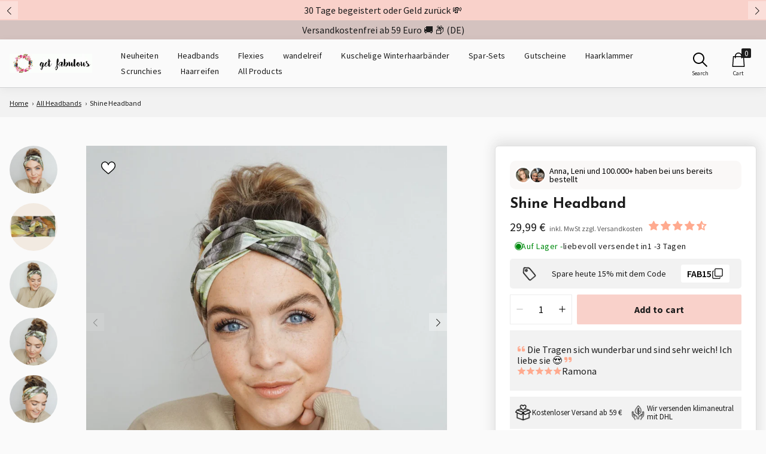

--- FILE ---
content_type: text/html; charset=utf-8
request_url: https://get-fabulous.com/en/products/haarband-in-gruen-beige
body_size: 67414
content:
<!doctype html>
<html class="no-js" lang="en">
  <head>
    <script async src="//get-fabulous.com/cdn/shop/t/38/assets/consentmoGDPR-gcm-blocking-script.js?v=173747906506543964841765463178"></script>
    <script async src="//get-fabulous.com/cdn/shop/t/38/assets/consentmoGDPR-customer-privacy-script.js?v=93741324023042181531765463178"></script>

    <!-- utility meta -->
    <meta charset="utf-8">
    <meta http-equiv="X-UA-Compatible" content="IE=edge">
    <meta name="viewport" content="width=device-width,initial-scale=1">
    <meta name="theme-color" content="">
    <meta name="format-detection" content="telephone=no">
    <meta name="google-site-verification" content="fbkS_9Xb854MdNfxLl0uhktuqlKVDfH7XPhG3I4CmE4">
    <meta
      name="keywords"
      content="Haarbänder, Stirnbänder, Haarreifen, Haarschmuck, Haar-Accessoires, Turbane, GetFabulous, Haarspange, Stirnreif, Hairbands, Headbands, Stirnreif, Frisuren mit Haarband, Sporthaarband, Yogahaarband, Nachhaltiges Haarband, Haarbandfrisur, Bad Hair Day, Yoga Haare, Haar Styling Accessoires, Haaraccessoires, Bandana, Turban, Scrunchie, Haargummi, Sport-Stirnband, Stirnband für Sport, Elastische Haarbänder, Boho Stirnbänder, Haaraccessoire, Schleife, Schönsten Haarbänder, Luxushaarband, Blumenmuster, Floral Haarband, Einzigartige Haarbänder, GetFabulous, Beste Stirnbänder, Modernes Haarband, Breites Stirnband, Boho Stil Haarbänder, Einzigartige Stirnbänder"
    >
    <!-- seo meta --><title>Shine Headband
&ndash;
          GetFabulous GmbH
</title><meta name="description" content="Dieses Haarband ist Dein neuer Begleiter immer und überall! Egal ob Du störrische Locken oder rutschiges glattes Haar hast. Dein Headband bleibt ohne Druck den ganzen Tag wo es sein soll! Kein Bad Hair Day bringt Dich mehr aus der Ruhe, denn Du hast das Haarband mit dem bequemen Schnitt!"><link rel="canonical" href="https://get-fabulous.com/en/products/haarband-in-gruen-beige">

    <!-- icon --><!-- generics -->
      <link rel="icon" sizes="32x32" href="//get-fabulous.com/cdn/shop/files/Favicon_32x32.jpg?v=1632052612" type="image/png">
      <link rel="icon" sizes="57x57" href="//get-fabulous.com/cdn/shop/files/Favicon_57x57.jpg?v=1632052612" type="image/png">
      <link rel="icon" sizes="76x76" href="//get-fabulous.com/cdn/shop/files/Favicon_76x76.jpg?v=1632052612" type="image/png">
      <link rel="icon" sizes="96x96" href="//get-fabulous.com/cdn/shop/files/Favicon_96x96.jpg?v=1632052612" type="image/png">
      <link rel="icon" sizes="128x128" href="//get-fabulous.com/cdn/shop/files/Favicon_128x128.jpg?v=1632052612" type="image/png">
      <link rel="icon" sizes="192x192" href="//get-fabulous.com/cdn/shop/files/Favicon_192x192.jpg?v=1632052612" type="image/png">
      <link rel="icon" sizes="228x228" href="//get-fabulous.com/cdn/shop/files/Favicon_228x228.jpg?v=1632052612" type="image/png">
      <!-- android -->
      <link rel="shortcut icon" sizes="196x196" href="//get-fabulous.com/cdn/shop/files/Favicon_196x196.jpg?v=1632052612" type="image/png">
      <!-- ios -->
      <link rel="apple-touch-icon" sizes="120x120" href="//get-fabulous.com/cdn/shop/files/Favicon_120x120.jpg?v=1632052612" type="image/png">
      <link rel="apple-touch-icon" sizes="152x152" href="//get-fabulous.com/cdn/shop/files/Favicon_152x152.jpg?v=1632052612" type="image/png">
      <link rel="apple-touch-icon" sizes="180x180" href="//get-fabulous.com/cdn/shop/files/Favicon_180x180.jpg?v=1632052612" type="image/png"><!-- dns-prefetch -->
    <link rel="dns-prefetch" href="//cdn.shopify.com">
    <link rel="dns-prefetch" href="//monorail-edge.shopifysvc.com">
    <link rel="dns-prefetch" href="//fonts.googleapis.com">
    <link rel="dns-prefetch" href="//fonts.gstatic.com">
    <link rel="dns-prefetch" href="//cdn.judge.me">
    <link rel="dns-prefetch" href="//ajax.cloudflare.com">
    <!-- preconnect -->
    <link rel="preconnect" href="//cdn.shopify.com" crossorigin>
    <link rel="preconnect" href="//monorail-edge.shopifysvc.com" crossorigin>
    <link rel="preconnect" href="//fonts.googleapis.com" crossorigin>
    <link rel="preconnect" href="//fonts.gstatic.com" crossorigin>
    <link rel="preconnect" href="//cdn.judge.me" crossorigin>
    <link rel="preconnect" href="//ajax.cloudflare.com" crossorigin>

    <script src="//get-fabulous.com/cdn/shop/t/38/assets/jquery.min.js?v=61395414644828968241765463178" type="text/javascript"></script>
    <script src="//get-fabulous.com/cdn/shop/t/38/assets/cute-alert.js?v=152342690304360898861765463178" type="text/javascript"></script>

    
    <script src="//get-fabulous.com/cdn/shop/t/38/assets/vue@2.6.14.js?v=123347591679238344611765463178" type="text/javascript"></script>
    <!-- scripts -->
    
      <script type="text/javascript" src="//get-fabulous.com/cdn/shop/t/38/assets/jquery.zoom.min.js?v=127655014540499679121765463178" defer="defer">
    
    <!-- SegMetrics -->
    <script type="text/javascript">
      var _segq = _segq || [];
      var _segs = _segs || {};
      (function () {var dc = document.createElement('script');dc.type = 'text/javascript';dc.async = true;dc.src = '//tag.segmetrics.io/a1GRPg.js';var s = document.getElementsByTagName('script')[0];s.parentNode.insertBefore(dc,s);})();
    </script>
    <!-- SegMetrics END -->
    <script>
      !function(e){"use strict";var t=function(t,n,r,o){var i,a=e.document,d=a.createElement("link");if(n)i=n;else{var f=(a.body||a.getElementsByTagName("head")[0]).childNodes;i=f[f.length-1]}var l=a.styleSheets;if(o)for(var s in o)o.hasOwnProperty(s)&&d.setAttribute(s,o[s]);d.rel="stylesheet",d.href=t,d.media="only x",function e(t){if(a.body)return t();setTimeout((function(){e(t)}))}((function(){i.parentNode.insertBefore(d,n?i:i.nextSibling)}));var u=function(e){for(var t=d.href,n=l.length;n--;)if(l[n].href===t)return e();setTimeout((function(){u(e)}))};function c(){d.addEventListener&&d.removeEventListener("load",c),d.media=r||"all"}return d.addEventListener&&d.addEventListener("load",c),d.onloadcssdefined=u,u(c),d};"undefined"!=typeof exports?exports.loadCSS=t:e.loadCSS=t}("undefined"!=typeof global?global:this);

      var target = document.querySelector('link[href="//get-fabulous.com/cdn/shop/t/38/assets/app.1b3fd226.css?v=22065689575140355221765470267"]');
      var stylesheet = loadCSS('//get-fabulous.com/cdn/shop/t/38/assets/app.1b3fd226.css?v=22065689575140355221765470267', target);

      window.theme = {
          path: "\/\/get-fabulous.com\/cdn\/shop\/t\/38\/assets\/",
          currency: {
              moneyFormat: "{{amount_with_comma_separator}} €",
              moneyWithCurrencyFormat: "{{amount_with_comma_separator}} €"
          }
      };

      window.routes = {
          root: "\/en",
          rootLocale: null,
          cart: "\/en\/cart",
          cartAdd: "\/en\/cart\/add",
          cartChange: "\/en\/cart\/change",
          cartClear: "\/en\/cart\/clear",
          search: "\/en\/search",
          productRecomendations: "\/en\/recommendations\/products"
      };

      window.strings = {
         collection: {
              productsCount: "{\u0026amp;quot;one\u0026amp;quot;=\u0026amp;gt;\u0026amp;quot;{{ count }} Products found\u0026amp;quot;, \u0026amp;quot;other\u0026amp;quot;=\u0026amp;gt;\u0026amp;quot;{{ count }} Products found\u0026amp;quot;}",
              paginationText: "You have seen {{ viewed_items }} of {{ total_items }} products",
              filterButton: "Show all results"
         },
         product: {
              meta: {
                  vat: "incl. VAT."
              },
              form: {
                  addToCart: "Add to cart",
                  soldOut: "Sold Out",
                  unavailable: "Not Available",
                  preOrder: "Pre-Order Now"
              }
         }
      };

      window.product = {
          handle: "haarband-in-gruen-beige"
      };

      window.lazySizesConfig = {
          loadHidden: false,
          hFac: 0.5,
          expFactor: 1,
          ricTimeout: 500,
          lazyClass: 'lazy',
          loadingClass: 'lazy--loading',
          loadedClass: 'lazy--loaded'
      };

      document.documentElement.className = document.documentElement.className.replace('no-js', 'js');

      var vh = window.innerHeight * 0.01;
      document.documentElement.style.setProperty('--vh', vh + 'px');

      window.addEventListener('resize', function () {
          var vh = window.innerHeight * 0.01;
          document.documentElement.style.setProperty('--vh', vh + 'px');
      });
    </script>

    <script src="//get-fabulous.com/cdn/shop/t/38/assets/mustache.js?v=8358947096943780981765463178" type="text/javascript"></script>
    <script src="//get-fabulous.com/cdn/shop/t/38/assets/custom.js?v=129650416140373195461765463178" type="text/javascript"></script>
    <script src="//get-fabulous.com/cdn/shop/t/38/assets/moment.js?v=149593303429852933461765463178" type="text/javascript"></script>
    <script src="https://cdn.jsdelivr.net/npm/swiper@8/swiper-bundle.min.js"></script>
    <script
      src="https://cdnjs.cloudflare.com/ajax/libs/slick-carousel/1.8.1/slick.min.js"
      integrity="sha512-XtmMtDEcNz2j7ekrtHvOVR4iwwaD6o/FUJe6+Zq+HgcCsk3kj4uSQQR8weQ2QVj1o0Pk6PwYLohm206ZzNfubg=="
      crossorigin="anonymous"
      referrerpolicy="no-referrer"
    ></script>
    <script src="//get-fabulous.com/cdn/shop/t/38/assets/runtime.0e595802.js?v=12404590292872630191765463178" defer="defer"></script>
    <script src="//get-fabulous.com/cdn/shop/t/38/assets/vendors.a5a2d6bf.js?v=14185745259351769391765463178" defer="defer"></script>
    <script src="//get-fabulous.com/cdn/shop/t/38/assets/app.1b3fd226.js?v=68120963431086318081765552309" defer="defer"></script>
    <script src="//get-fabulous.com/cdn/shop/t/38/assets/Ajaxinate.js?v=113778609742629866901765463178"></script>

    
    
 


 
 





 
<script>window.performance && window.performance.mark && window.performance.mark('shopify.content_for_header.start');</script><meta name="google-site-verification" content="Nc3I5xbWZrF2-iIcFgCPaTI8E8yVd297zXZt01Fop7k">
<meta id="shopify-digital-wallet" name="shopify-digital-wallet" content="/36742332475/digital_wallets/dialog">
<meta name="shopify-checkout-api-token" content="b296d4c25b11144b4206af7b68084147">
<meta id="in-context-paypal-metadata" data-shop-id="36742332475" data-venmo-supported="false" data-environment="production" data-locale="en_US" data-paypal-v4="true" data-currency="EUR">
<link rel="alternate" hreflang="x-default" href="https://get-fabulous.com/products/haarband-in-gruen-beige">
<link rel="alternate" hreflang="de" href="https://get-fabulous.com/products/haarband-in-gruen-beige">
<link rel="alternate" hreflang="en" href="https://get-fabulous.com/en/products/haarband-in-gruen-beige">
<link rel="alternate" type="application/json+oembed" href="https://get-fabulous.com/en/products/haarband-in-gruen-beige.oembed">
<script async="async" data-src="/checkouts/internal/preloads.js?locale=en-DE"></script>
<link rel="preconnect" href="https://shop.app" crossorigin="anonymous">
<script async="async" data-src="https://shop.app/checkouts/internal/preloads.js?locale=en-DE&shop_id=36742332475" crossorigin="anonymous"></script>
<script id="apple-pay-shop-capabilities" type="application/json">{"shopId":36742332475,"countryCode":"DE","currencyCode":"EUR","merchantCapabilities":["supports3DS"],"merchantId":"gid:\/\/shopify\/Shop\/36742332475","merchantName":"GetFabulous GmbH","requiredBillingContactFields":["postalAddress","email"],"requiredShippingContactFields":["postalAddress","email"],"shippingType":"shipping","supportedNetworks":["visa","maestro","masterCard","amex"],"total":{"type":"pending","label":"GetFabulous GmbH","amount":"1.00"},"shopifyPaymentsEnabled":true,"supportsSubscriptions":true}</script>
<script id="shopify-features" type="application/json">{"accessToken":"b296d4c25b11144b4206af7b68084147","betas":["rich-media-storefront-analytics"],"domain":"get-fabulous.com","predictiveSearch":true,"shopId":36742332475,"locale":"en"}</script>
<script>var Shopify = Shopify || {};
Shopify.shop = "getfabulous-de.myshopify.com";
Shopify.locale = "en";
Shopify.currency = {"active":"EUR","rate":"1.0"};
Shopify.country = "DE";
Shopify.theme = {"name":"RF Tech working... | Get Feb - Latest - 21-08-2025","id":180681507083,"schema_name":"Atom","schema_version":"0.1.0","theme_store_id":796,"role":"main"};
Shopify.theme.handle = "null";
Shopify.theme.style = {"id":null,"handle":null};
Shopify.cdnHost = "get-fabulous.com/cdn";
Shopify.routes = Shopify.routes || {};
Shopify.routes.root = "/en/";</script>
<script type="module">!function(o){(o.Shopify=o.Shopify||{}).modules=!0}(window);</script>
<script>!function(o){function n(){var o=[];function n(){o.push(Array.prototype.slice.apply(arguments))}return n.q=o,n}var t=o.Shopify=o.Shopify||{};t.loadFeatures=n(),t.autoloadFeatures=n()}(window);</script>
<script>
  window.ShopifyPay = window.ShopifyPay || {};
  window.ShopifyPay.apiHost = "shop.app\/pay";
  window.ShopifyPay.redirectState = null;
</script>
<script id="shop-js-analytics" type="application/json">{"pageType":"product"}</script>
<script defer="defer" async type="module" data-src="//get-fabulous.com/cdn/shopifycloud/shop-js/modules/v2/client.init-shop-cart-sync_IZsNAliE.en.esm.js"></script>
<script defer="defer" async type="module" data-src="//get-fabulous.com/cdn/shopifycloud/shop-js/modules/v2/chunk.common_0OUaOowp.esm.js"></script>
<script type="module">
  await import("//get-fabulous.com/cdn/shopifycloud/shop-js/modules/v2/client.init-shop-cart-sync_IZsNAliE.en.esm.js");
await import("//get-fabulous.com/cdn/shopifycloud/shop-js/modules/v2/chunk.common_0OUaOowp.esm.js");

  window.Shopify.SignInWithShop?.initShopCartSync?.({"fedCMEnabled":true,"windoidEnabled":true});

</script>
<script>
  window.Shopify = window.Shopify || {};
  if (!window.Shopify.featureAssets) window.Shopify.featureAssets = {};
  window.Shopify.featureAssets['shop-js'] = {"shop-cart-sync":["modules/v2/client.shop-cart-sync_DLOhI_0X.en.esm.js","modules/v2/chunk.common_0OUaOowp.esm.js"],"init-fed-cm":["modules/v2/client.init-fed-cm_C6YtU0w6.en.esm.js","modules/v2/chunk.common_0OUaOowp.esm.js"],"shop-button":["modules/v2/client.shop-button_BCMx7GTG.en.esm.js","modules/v2/chunk.common_0OUaOowp.esm.js"],"shop-cash-offers":["modules/v2/client.shop-cash-offers_BT26qb5j.en.esm.js","modules/v2/chunk.common_0OUaOowp.esm.js","modules/v2/chunk.modal_CGo_dVj3.esm.js"],"init-windoid":["modules/v2/client.init-windoid_B9PkRMql.en.esm.js","modules/v2/chunk.common_0OUaOowp.esm.js"],"init-shop-email-lookup-coordinator":["modules/v2/client.init-shop-email-lookup-coordinator_DZkqjsbU.en.esm.js","modules/v2/chunk.common_0OUaOowp.esm.js"],"shop-toast-manager":["modules/v2/client.shop-toast-manager_Di2EnuM7.en.esm.js","modules/v2/chunk.common_0OUaOowp.esm.js"],"shop-login-button":["modules/v2/client.shop-login-button_BtqW_SIO.en.esm.js","modules/v2/chunk.common_0OUaOowp.esm.js","modules/v2/chunk.modal_CGo_dVj3.esm.js"],"avatar":["modules/v2/client.avatar_BTnouDA3.en.esm.js"],"pay-button":["modules/v2/client.pay-button_CWa-C9R1.en.esm.js","modules/v2/chunk.common_0OUaOowp.esm.js"],"init-shop-cart-sync":["modules/v2/client.init-shop-cart-sync_IZsNAliE.en.esm.js","modules/v2/chunk.common_0OUaOowp.esm.js"],"init-customer-accounts":["modules/v2/client.init-customer-accounts_DenGwJTU.en.esm.js","modules/v2/client.shop-login-button_BtqW_SIO.en.esm.js","modules/v2/chunk.common_0OUaOowp.esm.js","modules/v2/chunk.modal_CGo_dVj3.esm.js"],"init-shop-for-new-customer-accounts":["modules/v2/client.init-shop-for-new-customer-accounts_JdHXxpS9.en.esm.js","modules/v2/client.shop-login-button_BtqW_SIO.en.esm.js","modules/v2/chunk.common_0OUaOowp.esm.js","modules/v2/chunk.modal_CGo_dVj3.esm.js"],"init-customer-accounts-sign-up":["modules/v2/client.init-customer-accounts-sign-up_D6__K_p8.en.esm.js","modules/v2/client.shop-login-button_BtqW_SIO.en.esm.js","modules/v2/chunk.common_0OUaOowp.esm.js","modules/v2/chunk.modal_CGo_dVj3.esm.js"],"checkout-modal":["modules/v2/client.checkout-modal_C_ZQDY6s.en.esm.js","modules/v2/chunk.common_0OUaOowp.esm.js","modules/v2/chunk.modal_CGo_dVj3.esm.js"],"shop-follow-button":["modules/v2/client.shop-follow-button_XetIsj8l.en.esm.js","modules/v2/chunk.common_0OUaOowp.esm.js","modules/v2/chunk.modal_CGo_dVj3.esm.js"],"lead-capture":["modules/v2/client.lead-capture_DvA72MRN.en.esm.js","modules/v2/chunk.common_0OUaOowp.esm.js","modules/v2/chunk.modal_CGo_dVj3.esm.js"],"shop-login":["modules/v2/client.shop-login_ClXNxyh6.en.esm.js","modules/v2/chunk.common_0OUaOowp.esm.js","modules/v2/chunk.modal_CGo_dVj3.esm.js"],"payment-terms":["modules/v2/client.payment-terms_CNlwjfZz.en.esm.js","modules/v2/chunk.common_0OUaOowp.esm.js","modules/v2/chunk.modal_CGo_dVj3.esm.js"]};
</script>
<script>(function() {
  var isLoaded = false;
  function asyncLoad() {
    if (isLoaded) return;
    isLoaded = true;
    var urls = ["https:\/\/cdn.autoketing.org\/sdk-cdn\/upsell-master-v2\/dist\/upsell-master-embed-v2.js?shop=getfabulous-de.myshopify.com","https:\/\/rec.autocommerce.io\/recommender_javascript?shop=getfabulous-de.myshopify.com","https:\/\/tools.luckyorange.com\/core\/lo.js?site-id=331b2bbd\u0026shop=getfabulous-de.myshopify.com","https:\/\/static.klaviyo.com\/onsite\/js\/klaviyo.js?company_id=XVRaLe\u0026shop=getfabulous-de.myshopify.com","https:\/\/api.fastbundle.co\/scripts\/src.js?shop=getfabulous-de.myshopify.com","https:\/\/api.fastbundle.co\/scripts\/script_tag.js?shop=getfabulous-de.myshopify.com"];
    for (var i = 0; i < urls.length; i++) {
      var s = document.createElement('script');
      s.type = 'text/javascript';
      s.async = true;
      s.src = urls[i];
      var x = document.getElementsByTagName('script')[0];
      x.parentNode.insertBefore(s, x);
    }
  };
  document.addEventListener('StartAsyncLoading',function(event){asyncLoad();});if(window.attachEvent) {
    window.attachEvent('onload', function(){});
  } else {
    window.addEventListener('load', function(){}, false);
  }
})();</script>
<script id="__st">var __st={"a":36742332475,"offset":3600,"reqid":"1856de66-c70c-4374-a76a-ee7c948fcb0b-1768546890","pageurl":"get-fabulous.com\/en\/products\/haarband-in-gruen-beige","u":"505e8665441f","p":"product","rtyp":"product","rid":4931661791291};</script>
<script>window.ShopifyPaypalV4VisibilityTracking = true;</script>
<script id="captcha-bootstrap">!function(){'use strict';const t='contact',e='account',n='new_comment',o=[[t,t],['blogs',n],['comments',n],[t,'customer']],c=[[e,'customer_login'],[e,'guest_login'],[e,'recover_customer_password'],[e,'create_customer']],r=t=>t.map((([t,e])=>`form[action*='/${t}']:not([data-nocaptcha='true']) input[name='form_type'][value='${e}']`)).join(','),a=t=>()=>t?[...document.querySelectorAll(t)].map((t=>t.form)):[];function s(){const t=[...o],e=r(t);return a(e)}const i='password',u='form_key',d=['recaptcha-v3-token','g-recaptcha-response','h-captcha-response',i],f=()=>{try{return window.sessionStorage}catch{return}},m='__shopify_v',_=t=>t.elements[u];function p(t,e,n=!1){try{const o=window.sessionStorage,c=JSON.parse(o.getItem(e)),{data:r}=function(t){const{data:e,action:n}=t;return t[m]||n?{data:e,action:n}:{data:t,action:n}}(c);for(const[e,n]of Object.entries(r))t.elements[e]&&(t.elements[e].value=n);n&&o.removeItem(e)}catch(o){console.error('form repopulation failed',{error:o})}}const l='form_type',E='cptcha';function T(t){t.dataset[E]=!0}const w=window,h=w.document,L='Shopify',v='ce_forms',y='captcha';let A=!1;((t,e)=>{const n=(g='f06e6c50-85a8-45c8-87d0-21a2b65856fe',I='https://cdn.shopify.com/shopifycloud/storefront-forms-hcaptcha/ce_storefront_forms_captcha_hcaptcha.v1.5.2.iife.js',D={infoText:'Protected by hCaptcha',privacyText:'Privacy',termsText:'Terms'},(t,e,n)=>{const o=w[L][v],c=o.bindForm;if(c)return c(t,g,e,D).then(n);var r;o.q.push([[t,g,e,D],n]),r=I,A||(h.body.append(Object.assign(h.createElement('script'),{id:'captcha-provider',async:!0,src:r})),A=!0)});var g,I,D;w[L]=w[L]||{},w[L][v]=w[L][v]||{},w[L][v].q=[],w[L][y]=w[L][y]||{},w[L][y].protect=function(t,e){n(t,void 0,e),T(t)},Object.freeze(w[L][y]),function(t,e,n,w,h,L){const[v,y,A,g]=function(t,e,n){const i=e?o:[],u=t?c:[],d=[...i,...u],f=r(d),m=r(i),_=r(d.filter((([t,e])=>n.includes(e))));return[a(f),a(m),a(_),s()]}(w,h,L),I=t=>{const e=t.target;return e instanceof HTMLFormElement?e:e&&e.form},D=t=>v().includes(t);t.addEventListener('submit',(t=>{const e=I(t);if(!e)return;const n=D(e)&&!e.dataset.hcaptchaBound&&!e.dataset.recaptchaBound,o=_(e),c=g().includes(e)&&(!o||!o.value);(n||c)&&t.preventDefault(),c&&!n&&(function(t){try{if(!f())return;!function(t){const e=f();if(!e)return;const n=_(t);if(!n)return;const o=n.value;o&&e.removeItem(o)}(t);const e=Array.from(Array(32),(()=>Math.random().toString(36)[2])).join('');!function(t,e){_(t)||t.append(Object.assign(document.createElement('input'),{type:'hidden',name:u})),t.elements[u].value=e}(t,e),function(t,e){const n=f();if(!n)return;const o=[...t.querySelectorAll(`input[type='${i}']`)].map((({name:t})=>t)),c=[...d,...o],r={};for(const[a,s]of new FormData(t).entries())c.includes(a)||(r[a]=s);n.setItem(e,JSON.stringify({[m]:1,action:t.action,data:r}))}(t,e)}catch(e){console.error('failed to persist form',e)}}(e),e.submit())}));const S=(t,e)=>{t&&!t.dataset[E]&&(n(t,e.some((e=>e===t))),T(t))};for(const o of['focusin','change'])t.addEventListener(o,(t=>{const e=I(t);D(e)&&S(e,y())}));const B=e.get('form_key'),M=e.get(l),P=B&&M;t.addEventListener('DOMContentLoaded',(()=>{const t=y();if(P)for(const e of t)e.elements[l].value===M&&p(e,B);[...new Set([...A(),...v().filter((t=>'true'===t.dataset.shopifyCaptcha))])].forEach((e=>S(e,t)))}))}(h,new URLSearchParams(w.location.search),n,t,e,['guest_login'])})(!0,!0)}();</script>
<script integrity="sha256-4kQ18oKyAcykRKYeNunJcIwy7WH5gtpwJnB7kiuLZ1E=" data-source-attribution="shopify.loadfeatures" defer="defer" data-src="//get-fabulous.com/cdn/shopifycloud/storefront/assets/storefront/load_feature-a0a9edcb.js" crossorigin="anonymous"></script>
<script crossorigin="anonymous" defer="defer" data-src="//get-fabulous.com/cdn/shopifycloud/storefront/assets/shopify_pay/storefront-65b4c6d7.js?v=20250812"></script>
<script data-source-attribution="shopify.dynamic_checkout.dynamic.init">var Shopify=Shopify||{};Shopify.PaymentButton=Shopify.PaymentButton||{isStorefrontPortableWallets:!0,init:function(){window.Shopify.PaymentButton.init=function(){};var t=document.createElement("script");t.data-src="https://get-fabulous.com/cdn/shopifycloud/portable-wallets/latest/portable-wallets.en.js",t.type="module",document.head.appendChild(t)}};
</script>
<script data-source-attribution="shopify.dynamic_checkout.buyer_consent">
  function portableWalletsHideBuyerConsent(e){var t=document.getElementById("shopify-buyer-consent"),n=document.getElementById("shopify-subscription-policy-button");t&&n&&(t.classList.add("hidden"),t.setAttribute("aria-hidden","true"),n.removeEventListener("click",e))}function portableWalletsShowBuyerConsent(e){var t=document.getElementById("shopify-buyer-consent"),n=document.getElementById("shopify-subscription-policy-button");t&&n&&(t.classList.remove("hidden"),t.removeAttribute("aria-hidden"),n.addEventListener("click",e))}window.Shopify?.PaymentButton&&(window.Shopify.PaymentButton.hideBuyerConsent=portableWalletsHideBuyerConsent,window.Shopify.PaymentButton.showBuyerConsent=portableWalletsShowBuyerConsent);
</script>
<script data-source-attribution="shopify.dynamic_checkout.cart.bootstrap">document.addEventListener("DOMContentLoaded",(function(){function t(){return document.querySelector("shopify-accelerated-checkout-cart, shopify-accelerated-checkout")}if(t())Shopify.PaymentButton.init();else{new MutationObserver((function(e,n){t()&&(Shopify.PaymentButton.init(),n.disconnect())})).observe(document.body,{childList:!0,subtree:!0})}}));
</script>
<link id="shopify-accelerated-checkout-styles" rel="stylesheet" media="screen" href="https://get-fabulous.com/cdn/shopifycloud/portable-wallets/latest/accelerated-checkout-backwards-compat.css" crossorigin="anonymous">
<style id="shopify-accelerated-checkout-cart">
        #shopify-buyer-consent {
  margin-top: 1em;
  display: inline-block;
  width: 100%;
}

#shopify-buyer-consent.hidden {
  display: none;
}

#shopify-subscription-policy-button {
  background: none;
  border: none;
  padding: 0;
  text-decoration: underline;
  font-size: inherit;
  cursor: pointer;
}

#shopify-subscription-policy-button::before {
  box-shadow: none;
}

      </style>
<script id="sections-script" data-sections="product-recommendations" defer="defer" src="//get-fabulous.com/cdn/shop/t/38/compiled_assets/scripts.js?25345"></script>
<script>window.performance && window.performance.mark && window.performance.mark('shopify.content_for_header.end');</script>


<!-- Start of Judge.me Core -->
<link rel="dns-prefetch" href="https://cdn.judge.me/">
<script data-cfasync='false' class='jdgm-settings-script'>window.jdgmSettings={"pagination":5,"disable_web_reviews":false,"badge_no_review_text":"No reviews","badge_n_reviews_text":"{{ n }} review/reviews","badge_star_color":"#ffaa8f","hide_badge_preview_if_no_reviews":true,"badge_hide_text":false,"enforce_center_preview_badge":false,"widget_title":"Customer Reviews","widget_open_form_text":"Write a review","widget_close_form_text":"Cancel review","widget_refresh_page_text":"Refresh page","widget_summary_text":"Based on {{ number_of_reviews }} review/reviews","widget_no_review_text":"Be the first to write a review","widget_name_field_text":"Display name","widget_verified_name_field_text":"Verified Name (public)","widget_name_placeholder_text":"Display name","widget_required_field_error_text":"This field is required.","widget_email_field_text":"Email address","widget_verified_email_field_text":"Verified Email (private, can not be edited)","widget_email_placeholder_text":"Your email address","widget_email_field_error_text":"Please enter a valid email address.","widget_rating_field_text":"Rating","widget_review_title_field_text":"Review Title","widget_review_title_placeholder_text":"Give your review a title","widget_review_body_field_text":"Review content","widget_review_body_placeholder_text":"Start writing here...","widget_pictures_field_text":"Picture/Video (optional)","widget_submit_review_text":"Submit Review","widget_submit_verified_review_text":"Submit Verified Review","widget_submit_success_msg_with_auto_publish":"Thank you! Please refresh the page in a few moments to see your review. You can remove or edit your review by logging into \u003ca href='https://judge.me/login' target='_blank' rel='nofollow noopener'\u003eJudge.me\u003c/a\u003e","widget_submit_success_msg_no_auto_publish":"Thank you! Your review will be published as soon as it is approved by the shop admin. You can remove or edit your review by logging into \u003ca href='https://judge.me/login' target='_blank' rel='nofollow noopener'\u003eJudge.me\u003c/a\u003e","widget_show_default_reviews_out_of_total_text":"Showing {{ n_reviews_shown }} out of {{ n_reviews }} reviews.","widget_show_all_link_text":"Show all","widget_show_less_link_text":"Show less","widget_author_said_text":"{{ reviewer_name }} said:","widget_days_text":"{{ n }} days ago","widget_weeks_text":"{{ n }} week/weeks ago","widget_months_text":"{{ n }} month/months ago","widget_years_text":"{{ n }} year/years ago","widget_yesterday_text":"Yesterday","widget_today_text":"Today","widget_replied_text":"\u003e\u003e {{ shop_name }} replied:","widget_read_more_text":"Read more","widget_reviewer_name_as_initial":"last_initial","widget_rating_filter_color":"","widget_rating_filter_see_all_text":"See all reviews","widget_sorting_most_recent_text":"Most Recent","widget_sorting_highest_rating_text":"Highest Rating","widget_sorting_lowest_rating_text":"Lowest Rating","widget_sorting_with_pictures_text":"Only Pictures","widget_sorting_most_helpful_text":"Most Helpful","widget_open_question_form_text":"Ask a question","widget_reviews_subtab_text":"Reviews","widget_questions_subtab_text":"Questions","widget_question_label_text":"Question","widget_answer_label_text":"Answer","widget_question_placeholder_text":"Write your question here","widget_submit_question_text":"Submit Question","widget_question_submit_success_text":"Thank you for your question! We will notify you once it gets answered.","widget_star_color":"#ffaa8f","verified_badge_text":"Verified","verified_badge_bg_color":"","verified_badge_text_color":"","verified_badge_placement":"left-of-reviewer-name","widget_review_max_height":"","widget_hide_border":false,"widget_social_share":false,"widget_thumb":false,"widget_review_location_show":false,"widget_location_format":"country_iso_code","all_reviews_include_out_of_store_products":true,"all_reviews_out_of_store_text":"(out of store)","all_reviews_pagination":100,"all_reviews_product_name_prefix_text":"about","enable_review_pictures":false,"enable_question_anwser":false,"widget_theme":"","review_date_format":"dd/mm/yyyy","default_sort_method":"most-recent","widget_product_reviews_subtab_text":"Product Reviews","widget_shop_reviews_subtab_text":"Shop Reviews","widget_other_products_reviews_text":"Reviews for other products","widget_store_reviews_subtab_text":"Store reviews","widget_no_store_reviews_text":"This store hasn't received any reviews yet","widget_web_restriction_product_reviews_text":"This product hasn't received any reviews yet","widget_no_items_text":"No items found","widget_show_more_text":"Show more","widget_write_a_store_review_text":"Write a Store Review","widget_other_languages_heading":"Reviews in Other Languages","widget_translate_review_text":"Translate review to {{ language }}","widget_translating_review_text":"Translating...","widget_show_original_translation_text":"Show original ({{ language }})","widget_translate_review_failed_text":"Review couldn't be translated.","widget_translate_review_retry_text":"Retry","widget_translate_review_try_again_later_text":"Try again later","show_product_url_for_grouped_product":false,"widget_sorting_pictures_first_text":"Pictures First","show_pictures_on_all_rev_page_mobile":false,"show_pictures_on_all_rev_page_desktop":false,"floating_tab_hide_mobile_install_preference":false,"floating_tab_button_name":"★ Reviews","floating_tab_title":"Let customers speak for us","floating_tab_button_color":"","floating_tab_button_background_color":"","floating_tab_url":"","floating_tab_url_enabled":false,"floating_tab_tab_style":"text","all_reviews_text_badge_text":"Customers rate us {{ shop.metafields.judgeme.all_reviews_rating | round: 1 }}/5 based on {{ shop.metafields.judgeme.all_reviews_count }} reviews.","all_reviews_text_badge_text_branded_style":"{{ shop.metafields.judgeme.all_reviews_rating | round: 1 }} out of 5 stars based on {{ shop.metafields.judgeme.all_reviews_count }} reviews","is_all_reviews_text_badge_a_link":false,"show_stars_for_all_reviews_text_badge":false,"all_reviews_text_badge_url":"","all_reviews_text_style":"text","all_reviews_text_color_style":"judgeme_brand_color","all_reviews_text_color":"#108474","all_reviews_text_show_jm_brand":true,"featured_carousel_show_header":true,"featured_carousel_title":"Let customers speak for us","testimonials_carousel_title":"Customers are saying","videos_carousel_title":"Real customer stories","cards_carousel_title":"Customers are saying","featured_carousel_count_text":"from {{ n }} reviews","featured_carousel_add_link_to_all_reviews_page":false,"featured_carousel_url":"","featured_carousel_show_images":true,"featured_carousel_autoslide_interval":5,"featured_carousel_arrows_on_the_sides":false,"featured_carousel_height":250,"featured_carousel_width":80,"featured_carousel_image_size":0,"featured_carousel_image_height":250,"featured_carousel_arrow_color":"#eeeeee","verified_count_badge_style":"vintage","verified_count_badge_orientation":"horizontal","verified_count_badge_color_style":"judgeme_brand_color","verified_count_badge_color":"#108474","is_verified_count_badge_a_link":false,"verified_count_badge_url":"","verified_count_badge_show_jm_brand":true,"widget_rating_preset_default":5,"widget_first_sub_tab":"product-reviews","widget_show_histogram":true,"widget_histogram_use_custom_color":false,"widget_pagination_use_custom_color":false,"widget_star_use_custom_color":true,"widget_verified_badge_use_custom_color":false,"widget_write_review_use_custom_color":false,"picture_reminder_submit_button":"Upload Pictures","enable_review_videos":false,"mute_video_by_default":false,"widget_sorting_videos_first_text":"Videos First","widget_review_pending_text":"Pending","featured_carousel_items_for_large_screen":3,"social_share_options_order":"Facebook,Twitter","remove_microdata_snippet":false,"disable_json_ld":false,"enable_json_ld_products":false,"preview_badge_show_question_text":false,"preview_badge_no_question_text":"No questions","preview_badge_n_question_text":"{{ number_of_questions }} question/questions","qa_badge_show_icon":false,"qa_badge_position":"same-row","remove_judgeme_branding":true,"widget_add_search_bar":false,"widget_search_bar_placeholder":"Search","widget_sorting_verified_only_text":"Verified only","featured_carousel_theme":"default","featured_carousel_show_rating":true,"featured_carousel_show_title":true,"featured_carousel_show_body":true,"featured_carousel_show_date":false,"featured_carousel_show_reviewer":true,"featured_carousel_show_product":false,"featured_carousel_header_background_color":"#108474","featured_carousel_header_text_color":"#ffffff","featured_carousel_name_product_separator":"reviewed","featured_carousel_full_star_background":"#108474","featured_carousel_empty_star_background":"#dadada","featured_carousel_vertical_theme_background":"#f9fafb","featured_carousel_verified_badge_enable":false,"featured_carousel_verified_badge_color":"#108474","featured_carousel_border_style":"round","featured_carousel_review_line_length_limit":3,"featured_carousel_more_reviews_button_text":"Read more reviews","featured_carousel_view_product_button_text":"View product","all_reviews_page_load_reviews_on":"scroll","all_reviews_page_load_more_text":"Load More Reviews","disable_fb_tab_reviews":false,"enable_ajax_cdn_cache":false,"widget_public_name_text":"displayed publicly like","default_reviewer_name":"John Smith","default_reviewer_name_has_non_latin":true,"widget_reviewer_anonymous":"Anonymous","medals_widget_title":"Judge.me Review Medals","medals_widget_background_color":"#f9fafb","medals_widget_position":"footer_all_pages","medals_widget_border_color":"#f9fafb","medals_widget_verified_text_position":"left","medals_widget_use_monochromatic_version":false,"medals_widget_elements_color":"#108474","show_reviewer_avatar":true,"widget_invalid_yt_video_url_error_text":"Not a YouTube video URL","widget_max_length_field_error_text":"Please enter no more than {0} characters.","widget_show_country_flag":false,"widget_show_collected_via_shop_app":true,"widget_verified_by_shop_badge_style":"light","widget_verified_by_shop_text":"Verified by Shop","widget_show_photo_gallery":false,"widget_load_with_code_splitting":true,"widget_ugc_install_preference":false,"widget_ugc_title":"Made by us, Shared by you","widget_ugc_subtitle":"Tag us to see your picture featured in our page","widget_ugc_arrows_color":"#ffffff","widget_ugc_primary_button_text":"Buy Now","widget_ugc_primary_button_background_color":"#108474","widget_ugc_primary_button_text_color":"#ffffff","widget_ugc_primary_button_border_width":"0","widget_ugc_primary_button_border_style":"none","widget_ugc_primary_button_border_color":"#108474","widget_ugc_primary_button_border_radius":"25","widget_ugc_secondary_button_text":"Load More","widget_ugc_secondary_button_background_color":"#ffffff","widget_ugc_secondary_button_text_color":"#108474","widget_ugc_secondary_button_border_width":"2","widget_ugc_secondary_button_border_style":"solid","widget_ugc_secondary_button_border_color":"#108474","widget_ugc_secondary_button_border_radius":"25","widget_ugc_reviews_button_text":"View Reviews","widget_ugc_reviews_button_background_color":"#ffffff","widget_ugc_reviews_button_text_color":"#108474","widget_ugc_reviews_button_border_width":"2","widget_ugc_reviews_button_border_style":"solid","widget_ugc_reviews_button_border_color":"#108474","widget_ugc_reviews_button_border_radius":"25","widget_ugc_reviews_button_link_to":"judgeme-reviews-page","widget_ugc_show_post_date":true,"widget_ugc_max_width":"800","widget_rating_metafield_value_type":true,"widget_primary_color":"#F48CD2","widget_enable_secondary_color":false,"widget_secondary_color":"#edf5f5","widget_summary_average_rating_text":"{{ average_rating }} out of 5","widget_media_grid_title":"Customer photos \u0026 videos","widget_media_grid_see_more_text":"See more","widget_round_style":false,"widget_show_product_medals":true,"widget_verified_by_judgeme_text":"Verified by Judge.me","widget_show_store_medals":true,"widget_verified_by_judgeme_text_in_store_medals":"Verified by Judge.me","widget_media_field_exceed_quantity_message":"Sorry, we can only accept {{ max_media }} for one review.","widget_media_field_exceed_limit_message":"{{ file_name }} is too large, please select a {{ media_type }} less than {{ size_limit }}MB.","widget_review_submitted_text":"Review Submitted!","widget_question_submitted_text":"Question Submitted!","widget_close_form_text_question":"Cancel","widget_write_your_answer_here_text":"Write your answer here","widget_enabled_branded_link":true,"widget_show_collected_by_judgeme":false,"widget_reviewer_name_color":"","widget_write_review_text_color":"","widget_write_review_bg_color":"","widget_collected_by_judgeme_text":"collected by Judge.me","widget_pagination_type":"standard","widget_load_more_text":"Load More","widget_load_more_color":"#108474","widget_full_review_text":"Full Review","widget_read_more_reviews_text":"Read More Reviews","widget_read_questions_text":"Read Questions","widget_questions_and_answers_text":"Questions \u0026 Answers","widget_verified_by_text":"Verified by","widget_verified_text":"Verified","widget_number_of_reviews_text":"{{ number_of_reviews }} reviews","widget_back_button_text":"Back","widget_next_button_text":"Next","widget_custom_forms_filter_button":"Filters","custom_forms_style":"vertical","widget_show_review_information":false,"how_reviews_are_collected":"How reviews are collected?","widget_show_review_keywords":false,"widget_gdpr_statement":"How we use your data: We'll only contact you about the review you left, and only if necessary. By submitting your review, you agree to Judge.me's \u003ca href='https://judge.me/terms' target='_blank' rel='nofollow noopener'\u003eterms\u003c/a\u003e, \u003ca href='https://judge.me/privacy' target='_blank' rel='nofollow noopener'\u003eprivacy\u003c/a\u003e and \u003ca href='https://judge.me/content-policy' target='_blank' rel='nofollow noopener'\u003econtent\u003c/a\u003e policies.","widget_multilingual_sorting_enabled":false,"widget_translate_review_content_enabled":false,"widget_translate_review_content_method":"manual","popup_widget_review_selection":"automatically_with_pictures","popup_widget_round_border_style":true,"popup_widget_show_title":true,"popup_widget_show_body":true,"popup_widget_show_reviewer":false,"popup_widget_show_product":true,"popup_widget_show_pictures":true,"popup_widget_use_review_picture":true,"popup_widget_show_on_home_page":true,"popup_widget_show_on_product_page":true,"popup_widget_show_on_collection_page":true,"popup_widget_show_on_cart_page":true,"popup_widget_position":"bottom_left","popup_widget_first_review_delay":5,"popup_widget_duration":5,"popup_widget_interval":5,"popup_widget_review_count":5,"popup_widget_hide_on_mobile":true,"review_snippet_widget_round_border_style":true,"review_snippet_widget_card_color":"#FFFFFF","review_snippet_widget_slider_arrows_background_color":"#FFFFFF","review_snippet_widget_slider_arrows_color":"#000000","review_snippet_widget_star_color":"#108474","show_product_variant":false,"all_reviews_product_variant_label_text":"Variant: ","widget_show_verified_branding":false,"widget_ai_summary_title":"Customers say","widget_ai_summary_disclaimer":"AI-powered review summary based on recent customer reviews","widget_show_ai_summary":false,"widget_show_ai_summary_bg":false,"widget_show_review_title_input":true,"redirect_reviewers_invited_via_email":"review_widget","request_store_review_after_product_review":false,"request_review_other_products_in_order":false,"review_form_color_scheme":"default","review_form_corner_style":"square","review_form_star_color":{},"review_form_text_color":"#333333","review_form_background_color":"#ffffff","review_form_field_background_color":"#fafafa","review_form_button_color":{},"review_form_button_text_color":"#ffffff","review_form_modal_overlay_color":"#000000","review_content_screen_title_text":"How would you rate this product?","review_content_introduction_text":"We would love it if you would share a bit about your experience.","store_review_form_title_text":"How would you rate this store?","store_review_form_introduction_text":"We would love it if you would share a bit about your experience.","show_review_guidance_text":true,"one_star_review_guidance_text":"Poor","five_star_review_guidance_text":"Great","customer_information_screen_title_text":"About you","customer_information_introduction_text":"Please tell us more about you.","custom_questions_screen_title_text":"Your experience in more detail","custom_questions_introduction_text":"Here are a few questions to help us understand more about your experience.","review_submitted_screen_title_text":"Thanks for your review!","review_submitted_screen_thank_you_text":"We are processing it and it will appear on the store soon.","review_submitted_screen_email_verification_text":"Please confirm your email by clicking the link we just sent you. This helps us keep reviews authentic.","review_submitted_request_store_review_text":"Would you like to share your experience of shopping with us?","review_submitted_review_other_products_text":"Would you like to review these products?","store_review_screen_title_text":"Would you like to share your experience of shopping with us?","store_review_introduction_text":"We value your feedback and use it to improve. Please share any thoughts or suggestions you have.","reviewer_media_screen_title_picture_text":"Share a picture","reviewer_media_introduction_picture_text":"Upload a photo to support your review.","reviewer_media_screen_title_video_text":"Share a video","reviewer_media_introduction_video_text":"Upload a video to support your review.","reviewer_media_screen_title_picture_or_video_text":"Share a picture or video","reviewer_media_introduction_picture_or_video_text":"Upload a photo or video to support your review.","reviewer_media_youtube_url_text":"Paste your Youtube URL here","advanced_settings_next_step_button_text":"Next","advanced_settings_close_review_button_text":"Close","modal_write_review_flow":false,"write_review_flow_required_text":"Required","write_review_flow_privacy_message_text":"We respect your privacy.","write_review_flow_anonymous_text":"Post review as anonymous","write_review_flow_visibility_text":"This won't be visible to other customers.","write_review_flow_multiple_selection_help_text":"Select as many as you like","write_review_flow_single_selection_help_text":"Select one option","write_review_flow_required_field_error_text":"This field is required","write_review_flow_invalid_email_error_text":"Please enter a valid email address","write_review_flow_max_length_error_text":"Max. {{ max_length }} characters.","write_review_flow_media_upload_text":"\u003cb\u003eClick to upload\u003c/b\u003e or drag and drop","write_review_flow_gdpr_statement":"We'll only contact you about your review if necessary. By submitting your review, you agree to our \u003ca href='https://judge.me/terms' target='_blank' rel='nofollow noopener'\u003eterms and conditions\u003c/a\u003e and \u003ca href='https://judge.me/privacy' target='_blank' rel='nofollow noopener'\u003eprivacy policy\u003c/a\u003e.","rating_only_reviews_enabled":false,"show_negative_reviews_help_screen":false,"new_review_flow_help_screen_rating_threshold":3,"negative_review_resolution_screen_title_text":"Tell us more","negative_review_resolution_text":"Your experience matters to us. If there were issues with your purchase, we're here to help. Feel free to reach out to us, we'd love the opportunity to make things right.","negative_review_resolution_button_text":"Contact us","negative_review_resolution_proceed_with_review_text":"Leave a review","negative_review_resolution_subject":"Issue with purchase from {{ shop_name }}.{{ order_name }}","preview_badge_collection_page_install_status":false,"widget_review_custom_css":"","preview_badge_custom_css":"","preview_badge_stars_count":"5-stars","featured_carousel_custom_css":"","floating_tab_custom_css":"","all_reviews_widget_custom_css":"","medals_widget_custom_css":"","verified_badge_custom_css":"","all_reviews_text_custom_css":"","transparency_badges_collected_via_store_invite":false,"transparency_badges_from_another_provider":false,"transparency_badges_collected_from_store_visitor":false,"transparency_badges_collected_by_verified_review_provider":false,"transparency_badges_earned_reward":false,"transparency_badges_collected_via_store_invite_text":"Review collected via store invitation","transparency_badges_from_another_provider_text":"Review collected from another provider","transparency_badges_collected_from_store_visitor_text":"Review collected from a store visitor","transparency_badges_written_in_google_text":"Review written in Google","transparency_badges_written_in_etsy_text":"Review written in Etsy","transparency_badges_written_in_shop_app_text":"Review written in Shop App","transparency_badges_earned_reward_text":"Review earned a reward for future purchase","product_review_widget_per_page":10,"widget_store_review_label_text":"Review about the store","checkout_comment_extension_title_on_product_page":"Customer Comments","checkout_comment_extension_num_latest_comment_show":5,"checkout_comment_extension_format":"name_and_timestamp","checkout_comment_customer_name":"last_initial","checkout_comment_comment_notification":true,"preview_badge_collection_page_install_preference":false,"preview_badge_home_page_install_preference":false,"preview_badge_product_page_install_preference":false,"review_widget_install_preference":"","review_carousel_install_preference":false,"floating_reviews_tab_install_preference":"none","verified_reviews_count_badge_install_preference":false,"all_reviews_text_install_preference":false,"review_widget_best_location":false,"judgeme_medals_install_preference":false,"review_widget_revamp_enabled":false,"review_widget_qna_enabled":false,"review_widget_header_theme":"minimal","review_widget_widget_title_enabled":true,"review_widget_header_text_size":"medium","review_widget_header_text_weight":"regular","review_widget_average_rating_style":"compact","review_widget_bar_chart_enabled":true,"review_widget_bar_chart_type":"numbers","review_widget_bar_chart_style":"standard","review_widget_expanded_media_gallery_enabled":false,"review_widget_reviews_section_theme":"standard","review_widget_image_style":"thumbnails","review_widget_review_image_ratio":"square","review_widget_stars_size":"medium","review_widget_verified_badge":"standard_text","review_widget_review_title_text_size":"medium","review_widget_review_text_size":"medium","review_widget_review_text_length":"medium","review_widget_number_of_columns_desktop":3,"review_widget_carousel_transition_speed":5,"review_widget_custom_questions_answers_display":"always","review_widget_button_text_color":"#FFFFFF","review_widget_text_color":"#000000","review_widget_lighter_text_color":"#7B7B7B","review_widget_corner_styling":"soft","review_widget_review_word_singular":"review","review_widget_review_word_plural":"reviews","review_widget_voting_label":"Helpful?","review_widget_shop_reply_label":"Reply from {{ shop_name }}:","review_widget_filters_title":"Filters","qna_widget_question_word_singular":"Question","qna_widget_question_word_plural":"Questions","qna_widget_answer_reply_label":"Answer from {{ answerer_name }}:","qna_content_screen_title_text":"Ask a question about this product","qna_widget_question_required_field_error_text":"Please enter your question.","qna_widget_flow_gdpr_statement":"We'll only contact you about your question if necessary. By submitting your question, you agree to our \u003ca href='https://judge.me/terms' target='_blank' rel='nofollow noopener'\u003eterms and conditions\u003c/a\u003e and \u003ca href='https://judge.me/privacy' target='_blank' rel='nofollow noopener'\u003eprivacy policy\u003c/a\u003e.","qna_widget_question_submitted_text":"Thanks for your question!","qna_widget_close_form_text_question":"Close","qna_widget_question_submit_success_text":"We’ll notify you by email when your question is answered.","all_reviews_widget_v2025_enabled":false,"all_reviews_widget_v2025_header_theme":"default","all_reviews_widget_v2025_widget_title_enabled":true,"all_reviews_widget_v2025_header_text_size":"medium","all_reviews_widget_v2025_header_text_weight":"regular","all_reviews_widget_v2025_average_rating_style":"compact","all_reviews_widget_v2025_bar_chart_enabled":true,"all_reviews_widget_v2025_bar_chart_type":"numbers","all_reviews_widget_v2025_bar_chart_style":"standard","all_reviews_widget_v2025_expanded_media_gallery_enabled":false,"all_reviews_widget_v2025_show_store_medals":true,"all_reviews_widget_v2025_show_photo_gallery":true,"all_reviews_widget_v2025_show_review_keywords":false,"all_reviews_widget_v2025_show_ai_summary":false,"all_reviews_widget_v2025_show_ai_summary_bg":false,"all_reviews_widget_v2025_add_search_bar":false,"all_reviews_widget_v2025_default_sort_method":"most-recent","all_reviews_widget_v2025_reviews_per_page":10,"all_reviews_widget_v2025_reviews_section_theme":"default","all_reviews_widget_v2025_image_style":"thumbnails","all_reviews_widget_v2025_review_image_ratio":"square","all_reviews_widget_v2025_stars_size":"medium","all_reviews_widget_v2025_verified_badge":"bold_badge","all_reviews_widget_v2025_review_title_text_size":"medium","all_reviews_widget_v2025_review_text_size":"medium","all_reviews_widget_v2025_review_text_length":"medium","all_reviews_widget_v2025_number_of_columns_desktop":3,"all_reviews_widget_v2025_carousel_transition_speed":5,"all_reviews_widget_v2025_custom_questions_answers_display":"always","all_reviews_widget_v2025_show_product_variant":false,"all_reviews_widget_v2025_show_reviewer_avatar":true,"all_reviews_widget_v2025_reviewer_name_as_initial":"","all_reviews_widget_v2025_review_location_show":false,"all_reviews_widget_v2025_location_format":"","all_reviews_widget_v2025_show_country_flag":false,"all_reviews_widget_v2025_verified_by_shop_badge_style":"light","all_reviews_widget_v2025_social_share":false,"all_reviews_widget_v2025_social_share_options_order":"Facebook,Twitter,LinkedIn,Pinterest","all_reviews_widget_v2025_pagination_type":"standard","all_reviews_widget_v2025_button_text_color":"#FFFFFF","all_reviews_widget_v2025_text_color":"#000000","all_reviews_widget_v2025_lighter_text_color":"#7B7B7B","all_reviews_widget_v2025_corner_styling":"soft","all_reviews_widget_v2025_title":"Customer reviews","all_reviews_widget_v2025_ai_summary_title":"Customers say about this store","all_reviews_widget_v2025_no_review_text":"Be the first to write a review","platform":"shopify","branding_url":"https://app.judge.me/reviews/stores/get-fabulous.com","branding_text":"Unterstützt von Judge.me","locale":"en","reply_name":"GetFabulous GmbH","widget_version":"2.1","footer":true,"autopublish":false,"review_dates":true,"enable_custom_form":false,"shop_use_review_site":true,"shop_locale":"de","enable_multi_locales_translations":true,"show_review_title_input":true,"review_verification_email_status":"always","can_be_branded":true,"reply_name_text":"GetFabulous GmbH"};</script> <style class='jdgm-settings-style'>.jdgm-xx{left:0}:not(.jdgm-prev-badge__stars)>.jdgm-star{color:#ffaa8f}.jdgm-histogram .jdgm-star.jdgm-star{color:#ffaa8f}.jdgm-preview-badge .jdgm-star.jdgm-star{color:#ffaa8f}.jdgm-prev-badge[data-average-rating='0.00']{display:none !important}.jdgm-author-fullname{display:none !important}.jdgm-author-all-initials{display:none !important}.jdgm-rev-widg__title{visibility:hidden}.jdgm-rev-widg__summary-text{visibility:hidden}.jdgm-prev-badge__text{visibility:hidden}.jdgm-rev__replier:before{content:'GetFabulous GmbH'}.jdgm-rev__prod-link-prefix:before{content:'about'}.jdgm-rev__variant-label:before{content:'Variant: '}.jdgm-rev__out-of-store-text:before{content:'(out of store)'}@media only screen and (min-width: 768px){.jdgm-rev__pics .jdgm-rev_all-rev-page-picture-separator,.jdgm-rev__pics .jdgm-rev__product-picture{display:none}}@media only screen and (max-width: 768px){.jdgm-rev__pics .jdgm-rev_all-rev-page-picture-separator,.jdgm-rev__pics .jdgm-rev__product-picture{display:none}}.jdgm-preview-badge[data-template="product"]{display:none !important}.jdgm-preview-badge[data-template="collection"]{display:none !important}.jdgm-preview-badge[data-template="index"]{display:none !important}.jdgm-review-widget[data-from-snippet="true"]{display:none !important}.jdgm-verified-count-badget[data-from-snippet="true"]{display:none !important}.jdgm-carousel-wrapper[data-from-snippet="true"]{display:none !important}.jdgm-all-reviews-text[data-from-snippet="true"]{display:none !important}.jdgm-medals-section[data-from-snippet="true"]{display:none !important}.jdgm-ugc-media-wrapper[data-from-snippet="true"]{display:none !important}.jdgm-rev__transparency-badge[data-badge-type="review_collected_via_store_invitation"]{display:none !important}.jdgm-rev__transparency-badge[data-badge-type="review_collected_from_another_provider"]{display:none !important}.jdgm-rev__transparency-badge[data-badge-type="review_collected_from_store_visitor"]{display:none !important}.jdgm-rev__transparency-badge[data-badge-type="review_written_in_etsy"]{display:none !important}.jdgm-rev__transparency-badge[data-badge-type="review_written_in_google_business"]{display:none !important}.jdgm-rev__transparency-badge[data-badge-type="review_written_in_shop_app"]{display:none !important}.jdgm-rev__transparency-badge[data-badge-type="review_earned_for_future_purchase"]{display:none !important}
</style> <style class='jdgm-settings-style'></style>

  
  
  
  <style class='jdgm-miracle-styles'>
  @-webkit-keyframes jdgm-spin{0%{-webkit-transform:rotate(0deg);-ms-transform:rotate(0deg);transform:rotate(0deg)}100%{-webkit-transform:rotate(359deg);-ms-transform:rotate(359deg);transform:rotate(359deg)}}@keyframes jdgm-spin{0%{-webkit-transform:rotate(0deg);-ms-transform:rotate(0deg);transform:rotate(0deg)}100%{-webkit-transform:rotate(359deg);-ms-transform:rotate(359deg);transform:rotate(359deg)}}@font-face{font-family:'JudgemeStar';src:url("[data-uri]") format("woff");font-weight:normal;font-style:normal}.jdgm-star{font-family:'JudgemeStar';display:inline !important;text-decoration:none !important;padding:0 4px 0 0 !important;margin:0 !important;font-weight:bold;opacity:1;-webkit-font-smoothing:antialiased;-moz-osx-font-smoothing:grayscale}.jdgm-star:hover{opacity:1}.jdgm-star:last-of-type{padding:0 !important}.jdgm-star.jdgm--on:before{content:"\e000"}.jdgm-star.jdgm--off:before{content:"\e001"}.jdgm-star.jdgm--half:before{content:"\e002"}.jdgm-widget *{margin:0;line-height:1.4;-webkit-box-sizing:border-box;-moz-box-sizing:border-box;box-sizing:border-box;-webkit-overflow-scrolling:touch}.jdgm-hidden{display:none !important;visibility:hidden !important}.jdgm-temp-hidden{display:none}.jdgm-spinner{width:40px;height:40px;margin:auto;border-radius:50%;border-top:2px solid #eee;border-right:2px solid #eee;border-bottom:2px solid #eee;border-left:2px solid #ccc;-webkit-animation:jdgm-spin 0.8s infinite linear;animation:jdgm-spin 0.8s infinite linear}.jdgm-prev-badge{display:block !important}

</style>

  
  
   


<script data-cfasync='false' class='jdgm-script'>
!function(e){window.jdgm=window.jdgm||{},jdgm.CDN_HOST="https://cdn.judge.me/",
jdgm.docReady=function(d){(e.attachEvent?"complete"===e.readyState:"loading"!==e.readyState)?
setTimeout(d,0):e.addEventListener("DOMContentLoaded",d)},jdgm.loadCSS=function(d,t,o,s){
!o&&jdgm.loadCSS.requestedUrls.indexOf(d)>=0||(jdgm.loadCSS.requestedUrls.push(d),
(s=e.createElement("link")).rel="stylesheet",s.class="jdgm-stylesheet",s.media="nope!",
s.href=d,s.onload=function(){this.media="all",t&&setTimeout(t)},e.body.appendChild(s))},
jdgm.loadCSS.requestedUrls=[],jdgm.docReady(function(){(window.jdgmLoadCSS||e.querySelectorAll(
".jdgm-widget, .jdgm-all-reviews-page").length>0)&&(jdgmSettings.widget_load_with_code_splitting?
parseFloat(jdgmSettings.widget_version)>=3?jdgm.loadCSS(jdgm.CDN_HOST+"widget_v3/base.css"):
jdgm.loadCSS(jdgm.CDN_HOST+"widget/base.css"):jdgm.loadCSS(jdgm.CDN_HOST+"shopify_v2.css"))})}(document);
</script>
<script async data-cfasync="false" type="text/javascript" src="https://cdn.judge.me/loader.js"></script>

<noscript><link rel="stylesheet" type="text/css" media="all" href="https://cdn.judge.me/shopify_v2.css"></noscript>
<!-- End of Judge.me Core -->

<script src="//get-fabulous.com/cdn/shop/t/38/assets/bss-file-configdata.js?v=19453381437224918031765463178" type="text/javascript"></script><script>
              if (typeof BSS_PL == 'undefined') {
                  var BSS_PL = {};
              }
              
              var bssPlApiServer = "https://product-labels-pro.bsscommerce.com";
              BSS_PL.customerTags = 'null';
              BSS_PL.customerId = 'null';
              BSS_PL.configData = configDatas;
              BSS_PL.storeId = 804;
              BSS_PL.currentPlan = "false";
              BSS_PL.storeIdCustomOld = "10678";
              BSS_PL.storeIdOldWIthPriority = "12200";
              BSS_PL.apiServerProduction = "https://product-labels-pro.bsscommerce.com";
              
              BSS_PL.integration = {"laiReview":{"status":0,"config":[]}}
              </script>
          <style>
.homepage-slideshow .slick-slide .bss_pl_img {
    visibility: hidden !important;
}
</style><script>function fixBugForStores($, BSS_PL, parent, page, htmlLabel) { return false;}</script>
    <script src="//get-fabulous.com/cdn/shop/t/38/assets/product-filter.js?v=120910724396995382091765480157" type="text/javascript"></script>
    <script src="//get-fabulous.com/cdn/shop/t/38/assets/ad-on-products-selection.js?v=33370195405298056351765463178" type="text/javascript"></script>

    
<!-- Start of Judge.me Core -->
<link rel="dns-prefetch" href="https://cdn.judge.me/">
<script data-cfasync='false' class='jdgm-settings-script'>window.jdgmSettings={"pagination":5,"disable_web_reviews":false,"badge_no_review_text":"No reviews","badge_n_reviews_text":"{{ n }} review/reviews","badge_star_color":"#ffaa8f","hide_badge_preview_if_no_reviews":true,"badge_hide_text":false,"enforce_center_preview_badge":false,"widget_title":"Customer Reviews","widget_open_form_text":"Write a review","widget_close_form_text":"Cancel review","widget_refresh_page_text":"Refresh page","widget_summary_text":"Based on {{ number_of_reviews }} review/reviews","widget_no_review_text":"Be the first to write a review","widget_name_field_text":"Display name","widget_verified_name_field_text":"Verified Name (public)","widget_name_placeholder_text":"Display name","widget_required_field_error_text":"This field is required.","widget_email_field_text":"Email address","widget_verified_email_field_text":"Verified Email (private, can not be edited)","widget_email_placeholder_text":"Your email address","widget_email_field_error_text":"Please enter a valid email address.","widget_rating_field_text":"Rating","widget_review_title_field_text":"Review Title","widget_review_title_placeholder_text":"Give your review a title","widget_review_body_field_text":"Review content","widget_review_body_placeholder_text":"Start writing here...","widget_pictures_field_text":"Picture/Video (optional)","widget_submit_review_text":"Submit Review","widget_submit_verified_review_text":"Submit Verified Review","widget_submit_success_msg_with_auto_publish":"Thank you! Please refresh the page in a few moments to see your review. You can remove or edit your review by logging into \u003ca href='https://judge.me/login' target='_blank' rel='nofollow noopener'\u003eJudge.me\u003c/a\u003e","widget_submit_success_msg_no_auto_publish":"Thank you! Your review will be published as soon as it is approved by the shop admin. You can remove or edit your review by logging into \u003ca href='https://judge.me/login' target='_blank' rel='nofollow noopener'\u003eJudge.me\u003c/a\u003e","widget_show_default_reviews_out_of_total_text":"Showing {{ n_reviews_shown }} out of {{ n_reviews }} reviews.","widget_show_all_link_text":"Show all","widget_show_less_link_text":"Show less","widget_author_said_text":"{{ reviewer_name }} said:","widget_days_text":"{{ n }} days ago","widget_weeks_text":"{{ n }} week/weeks ago","widget_months_text":"{{ n }} month/months ago","widget_years_text":"{{ n }} year/years ago","widget_yesterday_text":"Yesterday","widget_today_text":"Today","widget_replied_text":"\u003e\u003e {{ shop_name }} replied:","widget_read_more_text":"Read more","widget_reviewer_name_as_initial":"last_initial","widget_rating_filter_color":"","widget_rating_filter_see_all_text":"See all reviews","widget_sorting_most_recent_text":"Most Recent","widget_sorting_highest_rating_text":"Highest Rating","widget_sorting_lowest_rating_text":"Lowest Rating","widget_sorting_with_pictures_text":"Only Pictures","widget_sorting_most_helpful_text":"Most Helpful","widget_open_question_form_text":"Ask a question","widget_reviews_subtab_text":"Reviews","widget_questions_subtab_text":"Questions","widget_question_label_text":"Question","widget_answer_label_text":"Answer","widget_question_placeholder_text":"Write your question here","widget_submit_question_text":"Submit Question","widget_question_submit_success_text":"Thank you for your question! We will notify you once it gets answered.","widget_star_color":"#ffaa8f","verified_badge_text":"Verified","verified_badge_bg_color":"","verified_badge_text_color":"","verified_badge_placement":"left-of-reviewer-name","widget_review_max_height":"","widget_hide_border":false,"widget_social_share":false,"widget_thumb":false,"widget_review_location_show":false,"widget_location_format":"country_iso_code","all_reviews_include_out_of_store_products":true,"all_reviews_out_of_store_text":"(out of store)","all_reviews_pagination":100,"all_reviews_product_name_prefix_text":"about","enable_review_pictures":false,"enable_question_anwser":false,"widget_theme":"","review_date_format":"dd/mm/yyyy","default_sort_method":"most-recent","widget_product_reviews_subtab_text":"Product Reviews","widget_shop_reviews_subtab_text":"Shop Reviews","widget_other_products_reviews_text":"Reviews for other products","widget_store_reviews_subtab_text":"Store reviews","widget_no_store_reviews_text":"This store hasn't received any reviews yet","widget_web_restriction_product_reviews_text":"This product hasn't received any reviews yet","widget_no_items_text":"No items found","widget_show_more_text":"Show more","widget_write_a_store_review_text":"Write a Store Review","widget_other_languages_heading":"Reviews in Other Languages","widget_translate_review_text":"Translate review to {{ language }}","widget_translating_review_text":"Translating...","widget_show_original_translation_text":"Show original ({{ language }})","widget_translate_review_failed_text":"Review couldn't be translated.","widget_translate_review_retry_text":"Retry","widget_translate_review_try_again_later_text":"Try again later","show_product_url_for_grouped_product":false,"widget_sorting_pictures_first_text":"Pictures First","show_pictures_on_all_rev_page_mobile":false,"show_pictures_on_all_rev_page_desktop":false,"floating_tab_hide_mobile_install_preference":false,"floating_tab_button_name":"★ Reviews","floating_tab_title":"Let customers speak for us","floating_tab_button_color":"","floating_tab_button_background_color":"","floating_tab_url":"","floating_tab_url_enabled":false,"floating_tab_tab_style":"text","all_reviews_text_badge_text":"Customers rate us {{ shop.metafields.judgeme.all_reviews_rating | round: 1 }}/5 based on {{ shop.metafields.judgeme.all_reviews_count }} reviews.","all_reviews_text_badge_text_branded_style":"{{ shop.metafields.judgeme.all_reviews_rating | round: 1 }} out of 5 stars based on {{ shop.metafields.judgeme.all_reviews_count }} reviews","is_all_reviews_text_badge_a_link":false,"show_stars_for_all_reviews_text_badge":false,"all_reviews_text_badge_url":"","all_reviews_text_style":"text","all_reviews_text_color_style":"judgeme_brand_color","all_reviews_text_color":"#108474","all_reviews_text_show_jm_brand":true,"featured_carousel_show_header":true,"featured_carousel_title":"Let customers speak for us","testimonials_carousel_title":"Customers are saying","videos_carousel_title":"Real customer stories","cards_carousel_title":"Customers are saying","featured_carousel_count_text":"from {{ n }} reviews","featured_carousel_add_link_to_all_reviews_page":false,"featured_carousel_url":"","featured_carousel_show_images":true,"featured_carousel_autoslide_interval":5,"featured_carousel_arrows_on_the_sides":false,"featured_carousel_height":250,"featured_carousel_width":80,"featured_carousel_image_size":0,"featured_carousel_image_height":250,"featured_carousel_arrow_color":"#eeeeee","verified_count_badge_style":"vintage","verified_count_badge_orientation":"horizontal","verified_count_badge_color_style":"judgeme_brand_color","verified_count_badge_color":"#108474","is_verified_count_badge_a_link":false,"verified_count_badge_url":"","verified_count_badge_show_jm_brand":true,"widget_rating_preset_default":5,"widget_first_sub_tab":"product-reviews","widget_show_histogram":true,"widget_histogram_use_custom_color":false,"widget_pagination_use_custom_color":false,"widget_star_use_custom_color":true,"widget_verified_badge_use_custom_color":false,"widget_write_review_use_custom_color":false,"picture_reminder_submit_button":"Upload Pictures","enable_review_videos":false,"mute_video_by_default":false,"widget_sorting_videos_first_text":"Videos First","widget_review_pending_text":"Pending","featured_carousel_items_for_large_screen":3,"social_share_options_order":"Facebook,Twitter","remove_microdata_snippet":false,"disable_json_ld":false,"enable_json_ld_products":false,"preview_badge_show_question_text":false,"preview_badge_no_question_text":"No questions","preview_badge_n_question_text":"{{ number_of_questions }} question/questions","qa_badge_show_icon":false,"qa_badge_position":"same-row","remove_judgeme_branding":true,"widget_add_search_bar":false,"widget_search_bar_placeholder":"Search","widget_sorting_verified_only_text":"Verified only","featured_carousel_theme":"default","featured_carousel_show_rating":true,"featured_carousel_show_title":true,"featured_carousel_show_body":true,"featured_carousel_show_date":false,"featured_carousel_show_reviewer":true,"featured_carousel_show_product":false,"featured_carousel_header_background_color":"#108474","featured_carousel_header_text_color":"#ffffff","featured_carousel_name_product_separator":"reviewed","featured_carousel_full_star_background":"#108474","featured_carousel_empty_star_background":"#dadada","featured_carousel_vertical_theme_background":"#f9fafb","featured_carousel_verified_badge_enable":false,"featured_carousel_verified_badge_color":"#108474","featured_carousel_border_style":"round","featured_carousel_review_line_length_limit":3,"featured_carousel_more_reviews_button_text":"Read more reviews","featured_carousel_view_product_button_text":"View product","all_reviews_page_load_reviews_on":"scroll","all_reviews_page_load_more_text":"Load More Reviews","disable_fb_tab_reviews":false,"enable_ajax_cdn_cache":false,"widget_public_name_text":"displayed publicly like","default_reviewer_name":"John Smith","default_reviewer_name_has_non_latin":true,"widget_reviewer_anonymous":"Anonymous","medals_widget_title":"Judge.me Review Medals","medals_widget_background_color":"#f9fafb","medals_widget_position":"footer_all_pages","medals_widget_border_color":"#f9fafb","medals_widget_verified_text_position":"left","medals_widget_use_monochromatic_version":false,"medals_widget_elements_color":"#108474","show_reviewer_avatar":true,"widget_invalid_yt_video_url_error_text":"Not a YouTube video URL","widget_max_length_field_error_text":"Please enter no more than {0} characters.","widget_show_country_flag":false,"widget_show_collected_via_shop_app":true,"widget_verified_by_shop_badge_style":"light","widget_verified_by_shop_text":"Verified by Shop","widget_show_photo_gallery":false,"widget_load_with_code_splitting":true,"widget_ugc_install_preference":false,"widget_ugc_title":"Made by us, Shared by you","widget_ugc_subtitle":"Tag us to see your picture featured in our page","widget_ugc_arrows_color":"#ffffff","widget_ugc_primary_button_text":"Buy Now","widget_ugc_primary_button_background_color":"#108474","widget_ugc_primary_button_text_color":"#ffffff","widget_ugc_primary_button_border_width":"0","widget_ugc_primary_button_border_style":"none","widget_ugc_primary_button_border_color":"#108474","widget_ugc_primary_button_border_radius":"25","widget_ugc_secondary_button_text":"Load More","widget_ugc_secondary_button_background_color":"#ffffff","widget_ugc_secondary_button_text_color":"#108474","widget_ugc_secondary_button_border_width":"2","widget_ugc_secondary_button_border_style":"solid","widget_ugc_secondary_button_border_color":"#108474","widget_ugc_secondary_button_border_radius":"25","widget_ugc_reviews_button_text":"View Reviews","widget_ugc_reviews_button_background_color":"#ffffff","widget_ugc_reviews_button_text_color":"#108474","widget_ugc_reviews_button_border_width":"2","widget_ugc_reviews_button_border_style":"solid","widget_ugc_reviews_button_border_color":"#108474","widget_ugc_reviews_button_border_radius":"25","widget_ugc_reviews_button_link_to":"judgeme-reviews-page","widget_ugc_show_post_date":true,"widget_ugc_max_width":"800","widget_rating_metafield_value_type":true,"widget_primary_color":"#F48CD2","widget_enable_secondary_color":false,"widget_secondary_color":"#edf5f5","widget_summary_average_rating_text":"{{ average_rating }} out of 5","widget_media_grid_title":"Customer photos \u0026 videos","widget_media_grid_see_more_text":"See more","widget_round_style":false,"widget_show_product_medals":true,"widget_verified_by_judgeme_text":"Verified by Judge.me","widget_show_store_medals":true,"widget_verified_by_judgeme_text_in_store_medals":"Verified by Judge.me","widget_media_field_exceed_quantity_message":"Sorry, we can only accept {{ max_media }} for one review.","widget_media_field_exceed_limit_message":"{{ file_name }} is too large, please select a {{ media_type }} less than {{ size_limit }}MB.","widget_review_submitted_text":"Review Submitted!","widget_question_submitted_text":"Question Submitted!","widget_close_form_text_question":"Cancel","widget_write_your_answer_here_text":"Write your answer here","widget_enabled_branded_link":true,"widget_show_collected_by_judgeme":false,"widget_reviewer_name_color":"","widget_write_review_text_color":"","widget_write_review_bg_color":"","widget_collected_by_judgeme_text":"collected by Judge.me","widget_pagination_type":"standard","widget_load_more_text":"Load More","widget_load_more_color":"#108474","widget_full_review_text":"Full Review","widget_read_more_reviews_text":"Read More Reviews","widget_read_questions_text":"Read Questions","widget_questions_and_answers_text":"Questions \u0026 Answers","widget_verified_by_text":"Verified by","widget_verified_text":"Verified","widget_number_of_reviews_text":"{{ number_of_reviews }} reviews","widget_back_button_text":"Back","widget_next_button_text":"Next","widget_custom_forms_filter_button":"Filters","custom_forms_style":"vertical","widget_show_review_information":false,"how_reviews_are_collected":"How reviews are collected?","widget_show_review_keywords":false,"widget_gdpr_statement":"How we use your data: We'll only contact you about the review you left, and only if necessary. By submitting your review, you agree to Judge.me's \u003ca href='https://judge.me/terms' target='_blank' rel='nofollow noopener'\u003eterms\u003c/a\u003e, \u003ca href='https://judge.me/privacy' target='_blank' rel='nofollow noopener'\u003eprivacy\u003c/a\u003e and \u003ca href='https://judge.me/content-policy' target='_blank' rel='nofollow noopener'\u003econtent\u003c/a\u003e policies.","widget_multilingual_sorting_enabled":false,"widget_translate_review_content_enabled":false,"widget_translate_review_content_method":"manual","popup_widget_review_selection":"automatically_with_pictures","popup_widget_round_border_style":true,"popup_widget_show_title":true,"popup_widget_show_body":true,"popup_widget_show_reviewer":false,"popup_widget_show_product":true,"popup_widget_show_pictures":true,"popup_widget_use_review_picture":true,"popup_widget_show_on_home_page":true,"popup_widget_show_on_product_page":true,"popup_widget_show_on_collection_page":true,"popup_widget_show_on_cart_page":true,"popup_widget_position":"bottom_left","popup_widget_first_review_delay":5,"popup_widget_duration":5,"popup_widget_interval":5,"popup_widget_review_count":5,"popup_widget_hide_on_mobile":true,"review_snippet_widget_round_border_style":true,"review_snippet_widget_card_color":"#FFFFFF","review_snippet_widget_slider_arrows_background_color":"#FFFFFF","review_snippet_widget_slider_arrows_color":"#000000","review_snippet_widget_star_color":"#108474","show_product_variant":false,"all_reviews_product_variant_label_text":"Variant: ","widget_show_verified_branding":false,"widget_ai_summary_title":"Customers say","widget_ai_summary_disclaimer":"AI-powered review summary based on recent customer reviews","widget_show_ai_summary":false,"widget_show_ai_summary_bg":false,"widget_show_review_title_input":true,"redirect_reviewers_invited_via_email":"review_widget","request_store_review_after_product_review":false,"request_review_other_products_in_order":false,"review_form_color_scheme":"default","review_form_corner_style":"square","review_form_star_color":{},"review_form_text_color":"#333333","review_form_background_color":"#ffffff","review_form_field_background_color":"#fafafa","review_form_button_color":{},"review_form_button_text_color":"#ffffff","review_form_modal_overlay_color":"#000000","review_content_screen_title_text":"How would you rate this product?","review_content_introduction_text":"We would love it if you would share a bit about your experience.","store_review_form_title_text":"How would you rate this store?","store_review_form_introduction_text":"We would love it if you would share a bit about your experience.","show_review_guidance_text":true,"one_star_review_guidance_text":"Poor","five_star_review_guidance_text":"Great","customer_information_screen_title_text":"About you","customer_information_introduction_text":"Please tell us more about you.","custom_questions_screen_title_text":"Your experience in more detail","custom_questions_introduction_text":"Here are a few questions to help us understand more about your experience.","review_submitted_screen_title_text":"Thanks for your review!","review_submitted_screen_thank_you_text":"We are processing it and it will appear on the store soon.","review_submitted_screen_email_verification_text":"Please confirm your email by clicking the link we just sent you. This helps us keep reviews authentic.","review_submitted_request_store_review_text":"Would you like to share your experience of shopping with us?","review_submitted_review_other_products_text":"Would you like to review these products?","store_review_screen_title_text":"Would you like to share your experience of shopping with us?","store_review_introduction_text":"We value your feedback and use it to improve. Please share any thoughts or suggestions you have.","reviewer_media_screen_title_picture_text":"Share a picture","reviewer_media_introduction_picture_text":"Upload a photo to support your review.","reviewer_media_screen_title_video_text":"Share a video","reviewer_media_introduction_video_text":"Upload a video to support your review.","reviewer_media_screen_title_picture_or_video_text":"Share a picture or video","reviewer_media_introduction_picture_or_video_text":"Upload a photo or video to support your review.","reviewer_media_youtube_url_text":"Paste your Youtube URL here","advanced_settings_next_step_button_text":"Next","advanced_settings_close_review_button_text":"Close","modal_write_review_flow":false,"write_review_flow_required_text":"Required","write_review_flow_privacy_message_text":"We respect your privacy.","write_review_flow_anonymous_text":"Post review as anonymous","write_review_flow_visibility_text":"This won't be visible to other customers.","write_review_flow_multiple_selection_help_text":"Select as many as you like","write_review_flow_single_selection_help_text":"Select one option","write_review_flow_required_field_error_text":"This field is required","write_review_flow_invalid_email_error_text":"Please enter a valid email address","write_review_flow_max_length_error_text":"Max. {{ max_length }} characters.","write_review_flow_media_upload_text":"\u003cb\u003eClick to upload\u003c/b\u003e or drag and drop","write_review_flow_gdpr_statement":"We'll only contact you about your review if necessary. By submitting your review, you agree to our \u003ca href='https://judge.me/terms' target='_blank' rel='nofollow noopener'\u003eterms and conditions\u003c/a\u003e and \u003ca href='https://judge.me/privacy' target='_blank' rel='nofollow noopener'\u003eprivacy policy\u003c/a\u003e.","rating_only_reviews_enabled":false,"show_negative_reviews_help_screen":false,"new_review_flow_help_screen_rating_threshold":3,"negative_review_resolution_screen_title_text":"Tell us more","negative_review_resolution_text":"Your experience matters to us. If there were issues with your purchase, we're here to help. Feel free to reach out to us, we'd love the opportunity to make things right.","negative_review_resolution_button_text":"Contact us","negative_review_resolution_proceed_with_review_text":"Leave a review","negative_review_resolution_subject":"Issue with purchase from {{ shop_name }}.{{ order_name }}","preview_badge_collection_page_install_status":false,"widget_review_custom_css":"","preview_badge_custom_css":"","preview_badge_stars_count":"5-stars","featured_carousel_custom_css":"","floating_tab_custom_css":"","all_reviews_widget_custom_css":"","medals_widget_custom_css":"","verified_badge_custom_css":"","all_reviews_text_custom_css":"","transparency_badges_collected_via_store_invite":false,"transparency_badges_from_another_provider":false,"transparency_badges_collected_from_store_visitor":false,"transparency_badges_collected_by_verified_review_provider":false,"transparency_badges_earned_reward":false,"transparency_badges_collected_via_store_invite_text":"Review collected via store invitation","transparency_badges_from_another_provider_text":"Review collected from another provider","transparency_badges_collected_from_store_visitor_text":"Review collected from a store visitor","transparency_badges_written_in_google_text":"Review written in Google","transparency_badges_written_in_etsy_text":"Review written in Etsy","transparency_badges_written_in_shop_app_text":"Review written in Shop App","transparency_badges_earned_reward_text":"Review earned a reward for future purchase","product_review_widget_per_page":10,"widget_store_review_label_text":"Review about the store","checkout_comment_extension_title_on_product_page":"Customer Comments","checkout_comment_extension_num_latest_comment_show":5,"checkout_comment_extension_format":"name_and_timestamp","checkout_comment_customer_name":"last_initial","checkout_comment_comment_notification":true,"preview_badge_collection_page_install_preference":false,"preview_badge_home_page_install_preference":false,"preview_badge_product_page_install_preference":false,"review_widget_install_preference":"","review_carousel_install_preference":false,"floating_reviews_tab_install_preference":"none","verified_reviews_count_badge_install_preference":false,"all_reviews_text_install_preference":false,"review_widget_best_location":false,"judgeme_medals_install_preference":false,"review_widget_revamp_enabled":false,"review_widget_qna_enabled":false,"review_widget_header_theme":"minimal","review_widget_widget_title_enabled":true,"review_widget_header_text_size":"medium","review_widget_header_text_weight":"regular","review_widget_average_rating_style":"compact","review_widget_bar_chart_enabled":true,"review_widget_bar_chart_type":"numbers","review_widget_bar_chart_style":"standard","review_widget_expanded_media_gallery_enabled":false,"review_widget_reviews_section_theme":"standard","review_widget_image_style":"thumbnails","review_widget_review_image_ratio":"square","review_widget_stars_size":"medium","review_widget_verified_badge":"standard_text","review_widget_review_title_text_size":"medium","review_widget_review_text_size":"medium","review_widget_review_text_length":"medium","review_widget_number_of_columns_desktop":3,"review_widget_carousel_transition_speed":5,"review_widget_custom_questions_answers_display":"always","review_widget_button_text_color":"#FFFFFF","review_widget_text_color":"#000000","review_widget_lighter_text_color":"#7B7B7B","review_widget_corner_styling":"soft","review_widget_review_word_singular":"review","review_widget_review_word_plural":"reviews","review_widget_voting_label":"Helpful?","review_widget_shop_reply_label":"Reply from {{ shop_name }}:","review_widget_filters_title":"Filters","qna_widget_question_word_singular":"Question","qna_widget_question_word_plural":"Questions","qna_widget_answer_reply_label":"Answer from {{ answerer_name }}:","qna_content_screen_title_text":"Ask a question about this product","qna_widget_question_required_field_error_text":"Please enter your question.","qna_widget_flow_gdpr_statement":"We'll only contact you about your question if necessary. By submitting your question, you agree to our \u003ca href='https://judge.me/terms' target='_blank' rel='nofollow noopener'\u003eterms and conditions\u003c/a\u003e and \u003ca href='https://judge.me/privacy' target='_blank' rel='nofollow noopener'\u003eprivacy policy\u003c/a\u003e.","qna_widget_question_submitted_text":"Thanks for your question!","qna_widget_close_form_text_question":"Close","qna_widget_question_submit_success_text":"We’ll notify you by email when your question is answered.","all_reviews_widget_v2025_enabled":false,"all_reviews_widget_v2025_header_theme":"default","all_reviews_widget_v2025_widget_title_enabled":true,"all_reviews_widget_v2025_header_text_size":"medium","all_reviews_widget_v2025_header_text_weight":"regular","all_reviews_widget_v2025_average_rating_style":"compact","all_reviews_widget_v2025_bar_chart_enabled":true,"all_reviews_widget_v2025_bar_chart_type":"numbers","all_reviews_widget_v2025_bar_chart_style":"standard","all_reviews_widget_v2025_expanded_media_gallery_enabled":false,"all_reviews_widget_v2025_show_store_medals":true,"all_reviews_widget_v2025_show_photo_gallery":true,"all_reviews_widget_v2025_show_review_keywords":false,"all_reviews_widget_v2025_show_ai_summary":false,"all_reviews_widget_v2025_show_ai_summary_bg":false,"all_reviews_widget_v2025_add_search_bar":false,"all_reviews_widget_v2025_default_sort_method":"most-recent","all_reviews_widget_v2025_reviews_per_page":10,"all_reviews_widget_v2025_reviews_section_theme":"default","all_reviews_widget_v2025_image_style":"thumbnails","all_reviews_widget_v2025_review_image_ratio":"square","all_reviews_widget_v2025_stars_size":"medium","all_reviews_widget_v2025_verified_badge":"bold_badge","all_reviews_widget_v2025_review_title_text_size":"medium","all_reviews_widget_v2025_review_text_size":"medium","all_reviews_widget_v2025_review_text_length":"medium","all_reviews_widget_v2025_number_of_columns_desktop":3,"all_reviews_widget_v2025_carousel_transition_speed":5,"all_reviews_widget_v2025_custom_questions_answers_display":"always","all_reviews_widget_v2025_show_product_variant":false,"all_reviews_widget_v2025_show_reviewer_avatar":true,"all_reviews_widget_v2025_reviewer_name_as_initial":"","all_reviews_widget_v2025_review_location_show":false,"all_reviews_widget_v2025_location_format":"","all_reviews_widget_v2025_show_country_flag":false,"all_reviews_widget_v2025_verified_by_shop_badge_style":"light","all_reviews_widget_v2025_social_share":false,"all_reviews_widget_v2025_social_share_options_order":"Facebook,Twitter,LinkedIn,Pinterest","all_reviews_widget_v2025_pagination_type":"standard","all_reviews_widget_v2025_button_text_color":"#FFFFFF","all_reviews_widget_v2025_text_color":"#000000","all_reviews_widget_v2025_lighter_text_color":"#7B7B7B","all_reviews_widget_v2025_corner_styling":"soft","all_reviews_widget_v2025_title":"Customer reviews","all_reviews_widget_v2025_ai_summary_title":"Customers say about this store","all_reviews_widget_v2025_no_review_text":"Be the first to write a review","platform":"shopify","branding_url":"https://app.judge.me/reviews/stores/get-fabulous.com","branding_text":"Unterstützt von Judge.me","locale":"en","reply_name":"GetFabulous GmbH","widget_version":"2.1","footer":true,"autopublish":false,"review_dates":true,"enable_custom_form":false,"shop_use_review_site":true,"shop_locale":"de","enable_multi_locales_translations":true,"show_review_title_input":true,"review_verification_email_status":"always","can_be_branded":true,"reply_name_text":"GetFabulous GmbH"};</script> <style class='jdgm-settings-style'>.jdgm-xx{left:0}:not(.jdgm-prev-badge__stars)>.jdgm-star{color:#ffaa8f}.jdgm-histogram .jdgm-star.jdgm-star{color:#ffaa8f}.jdgm-preview-badge .jdgm-star.jdgm-star{color:#ffaa8f}.jdgm-prev-badge[data-average-rating='0.00']{display:none !important}.jdgm-author-fullname{display:none !important}.jdgm-author-all-initials{display:none !important}.jdgm-rev-widg__title{visibility:hidden}.jdgm-rev-widg__summary-text{visibility:hidden}.jdgm-prev-badge__text{visibility:hidden}.jdgm-rev__replier:before{content:'GetFabulous GmbH'}.jdgm-rev__prod-link-prefix:before{content:'about'}.jdgm-rev__variant-label:before{content:'Variant: '}.jdgm-rev__out-of-store-text:before{content:'(out of store)'}@media only screen and (min-width: 768px){.jdgm-rev__pics .jdgm-rev_all-rev-page-picture-separator,.jdgm-rev__pics .jdgm-rev__product-picture{display:none}}@media only screen and (max-width: 768px){.jdgm-rev__pics .jdgm-rev_all-rev-page-picture-separator,.jdgm-rev__pics .jdgm-rev__product-picture{display:none}}.jdgm-preview-badge[data-template="product"]{display:none !important}.jdgm-preview-badge[data-template="collection"]{display:none !important}.jdgm-preview-badge[data-template="index"]{display:none !important}.jdgm-review-widget[data-from-snippet="true"]{display:none !important}.jdgm-verified-count-badget[data-from-snippet="true"]{display:none !important}.jdgm-carousel-wrapper[data-from-snippet="true"]{display:none !important}.jdgm-all-reviews-text[data-from-snippet="true"]{display:none !important}.jdgm-medals-section[data-from-snippet="true"]{display:none !important}.jdgm-ugc-media-wrapper[data-from-snippet="true"]{display:none !important}.jdgm-rev__transparency-badge[data-badge-type="review_collected_via_store_invitation"]{display:none !important}.jdgm-rev__transparency-badge[data-badge-type="review_collected_from_another_provider"]{display:none !important}.jdgm-rev__transparency-badge[data-badge-type="review_collected_from_store_visitor"]{display:none !important}.jdgm-rev__transparency-badge[data-badge-type="review_written_in_etsy"]{display:none !important}.jdgm-rev__transparency-badge[data-badge-type="review_written_in_google_business"]{display:none !important}.jdgm-rev__transparency-badge[data-badge-type="review_written_in_shop_app"]{display:none !important}.jdgm-rev__transparency-badge[data-badge-type="review_earned_for_future_purchase"]{display:none !important}
</style> <style class='jdgm-settings-style'></style>

  
  
  
  <style class='jdgm-miracle-styles'>
  @-webkit-keyframes jdgm-spin{0%{-webkit-transform:rotate(0deg);-ms-transform:rotate(0deg);transform:rotate(0deg)}100%{-webkit-transform:rotate(359deg);-ms-transform:rotate(359deg);transform:rotate(359deg)}}@keyframes jdgm-spin{0%{-webkit-transform:rotate(0deg);-ms-transform:rotate(0deg);transform:rotate(0deg)}100%{-webkit-transform:rotate(359deg);-ms-transform:rotate(359deg);transform:rotate(359deg)}}@font-face{font-family:'JudgemeStar';src:url("[data-uri]") format("woff");font-weight:normal;font-style:normal}.jdgm-star{font-family:'JudgemeStar';display:inline !important;text-decoration:none !important;padding:0 4px 0 0 !important;margin:0 !important;font-weight:bold;opacity:1;-webkit-font-smoothing:antialiased;-moz-osx-font-smoothing:grayscale}.jdgm-star:hover{opacity:1}.jdgm-star:last-of-type{padding:0 !important}.jdgm-star.jdgm--on:before{content:"\e000"}.jdgm-star.jdgm--off:before{content:"\e001"}.jdgm-star.jdgm--half:before{content:"\e002"}.jdgm-widget *{margin:0;line-height:1.4;-webkit-box-sizing:border-box;-moz-box-sizing:border-box;box-sizing:border-box;-webkit-overflow-scrolling:touch}.jdgm-hidden{display:none !important;visibility:hidden !important}.jdgm-temp-hidden{display:none}.jdgm-spinner{width:40px;height:40px;margin:auto;border-radius:50%;border-top:2px solid #eee;border-right:2px solid #eee;border-bottom:2px solid #eee;border-left:2px solid #ccc;-webkit-animation:jdgm-spin 0.8s infinite linear;animation:jdgm-spin 0.8s infinite linear}.jdgm-prev-badge{display:block !important}

</style>

  
  
   


<script data-cfasync='false' class='jdgm-script'>
!function(e){window.jdgm=window.jdgm||{},jdgm.CDN_HOST="https://cdn.judge.me/",
jdgm.docReady=function(d){(e.attachEvent?"complete"===e.readyState:"loading"!==e.readyState)?
setTimeout(d,0):e.addEventListener("DOMContentLoaded",d)},jdgm.loadCSS=function(d,t,o,s){
!o&&jdgm.loadCSS.requestedUrls.indexOf(d)>=0||(jdgm.loadCSS.requestedUrls.push(d),
(s=e.createElement("link")).rel="stylesheet",s.class="jdgm-stylesheet",s.media="nope!",
s.href=d,s.onload=function(){this.media="all",t&&setTimeout(t)},e.body.appendChild(s))},
jdgm.loadCSS.requestedUrls=[],jdgm.docReady(function(){(window.jdgmLoadCSS||e.querySelectorAll(
".jdgm-widget, .jdgm-all-reviews-page").length>0)&&(jdgmSettings.widget_load_with_code_splitting?
parseFloat(jdgmSettings.widget_version)>=3?jdgm.loadCSS(jdgm.CDN_HOST+"widget_v3/base.css"):
jdgm.loadCSS(jdgm.CDN_HOST+"widget/base.css"):jdgm.loadCSS(jdgm.CDN_HOST+"shopify_v2.css"))})}(document);
</script>
<script async data-cfasync="false" type="text/javascript" src="https://cdn.judge.me/loader.js"></script>

<noscript><link rel="stylesheet" type="text/css" media="all" href="https://cdn.judge.me/shopify_v2.css"></noscript>
<!-- End of Judge.me Core -->


    <script type="text/javascript">
          window.__lo_site_id = 331b2bbd;
      (function() {
      	var wa = document.createElement('script'); wa.type = 'text/javascript'; wa.async = true;
      	wa.src = 'https://d10lpsik1i8c69.cloudfront.net/w.js';
      	var s = document.getElementsByTagName('script')[0]; s.parentNode.insertBefore(wa, s);
        })();
    </script>
    <script type="application/ld+json">
      {
        "@context": "http://www.schema.org",
        "@type": "WebSite",
        "name": "GetFabulous GmbH",
        "alternateName": "Haarbänder | Stirnbänder",
        "url": "https://get-fabulous.com/"
      }
    </script>
    <script type="application/ld+json">
      {
        "@context": "http://www.schema.org",
        "@type": "Organization",
        "name": "GetFabulous GmbH",
        "url": "https:\/\/get-fabulous.com"
        }
    </script>

    <link
      href="//fonts.googleapis.com/css2?family=Josefin+Sans:wght@500;600;700&family=Source+Sans+Pro:wght@300;400;600;700&display=swap"
      rel="stylesheet"
    >
    <link rel="preload" href="//get-fabulous.com/cdn/shop/t/38/assets/app.1b3fd226.css?v=22065689575140355221765470267" as="style">
    <link rel="stylesheet" href="//get-fabulous.com/cdn/shop/t/38/assets/mega-menu.css?v=77960576574164114251765463178">
    <link rel="stylesheet" href="//get-fabulous.com/cdn/shop/t/38/assets/custom.css?v=120477863549475589451765463178">
    <link rel="stylesheet" href="//get-fabulous.com/cdn/shop/t/38/assets/cute-alert.css?v=40052439853302840121765463178">
    <link rel="stylesheet" href="//get-fabulous.com/cdn/shop/t/38/assets/categories--slider.css?v=118364622426602429761765463178">
    
<style>
/* Custom Css Variables Defines Here */
/*
*
* By RF Technologies www.rftechnologies.com.pk
*
*/
:root{
  --colorThemePrimary: #ffaa8f;
  --colorPrimaryBtnBackground: #f9d1ca;
  --colorPrimaryBtnText: #202020;    
  --colorProductCardBackground: #f9d1ca;
  --colorProductCardText:#1c1c1c;
  --colorAddToCartBackground: #f9d1ca;
  --colorAddToCartText:#1c1c1c;
  --colorCartCountBackground: #1c1c1c;
  --colorCartCountText:#ffffff;
  --colorCheckoutBackground: #ffaa8f;
  --colorCheckoutText:#1c1c1c;
  --colorContactUsBackground: #ffaa8f;
  --colorContactUsText:#1c1c1c;
  --colorPickByBackground: #f2ca3c;
  --colorPickByText: #1c1c1c;
}

.btn-primary{  
  background: var(--colorPrimaryBtnBackground);
  color: var(--colorPrimaryBtnText);
}
.product-card-add-to-cart{
  background: var(--colorProductCardBackground);
  color: var(--colorProductCardText);
}
.rf--add-to-cart{
  position: relative;
  background: var(--colorAddToCartBackground);
  color: var(--colorAddToCartText);
  text-wrap: auto;
}
.cart-form__summary button[name=cart],
.bag-footer button[name=checkout]{
  background: var(--colorCheckoutBackground);
  color: var(--colorCheckoutText);
}
.rf--send-btn{
  border: 1px solid var(--colorContactUsBackground);
  background-color: var(--colorContactUsBackground);
  color: var(--colorContactUsText);
}
.header-icon__wrapper[data-item-count]:after{
  background: var(--colorCartCountBackground);
  color: var(--colorCartCountText);
}

.cart-item{
  position: relative;
}

.cart-item.loading{
  opacity: 0.7;
}

/* hide text and disable interaction while loading */
.cart-item.loading,
.rf--add-to-cart.loading {
  pointer-events: none;     /* block clicks/hover/focus */
}

.rf--add-to-cart.loading p{
  visibility: hidden;
}


/* spinner when loading */
.cart-item.loading::after,
.rf--add-to-cart.loading::after {
  content: "";
  position: absolute;
  top: 50%;
  left: 50%;
  width: 1.2em;
  height: 1.2em;
  margin-top: -0.6em;        /* half of height */
  margin-left: -0.6em;       /* half of width */
  border: 2px solid currentColor;
  border-top-color: transparent;
  border-radius: 50%;
  animation: spin 0.6s linear infinite;
}

@keyframes spinBtn {
  to { transform: rotate(360deg); }
}


</style>


    <link href="//get-fabulous.com/cdn/shop/t/38/assets/rf-custom.css?v=12404906162057806691765463178" rel="stylesheet" type="text/css" media="all" />
  <!-- BEGIN app block: shopify://apps/consentmo-gdpr/blocks/gdpr_cookie_consent/4fbe573f-a377-4fea-9801-3ee0858cae41 -->


<!-- END app block --><!-- BEGIN app block: shopify://apps/klaviyo-email-marketing-sms/blocks/klaviyo-onsite-embed/2632fe16-c075-4321-a88b-50b567f42507 -->












  <script async src="https://static.klaviyo.com/onsite/js/XVRaLe/klaviyo.js?company_id=XVRaLe"></script>
  <script>!function(){if(!window.klaviyo){window._klOnsite=window._klOnsite||[];try{window.klaviyo=new Proxy({},{get:function(n,i){return"push"===i?function(){var n;(n=window._klOnsite).push.apply(n,arguments)}:function(){for(var n=arguments.length,o=new Array(n),w=0;w<n;w++)o[w]=arguments[w];var t="function"==typeof o[o.length-1]?o.pop():void 0,e=new Promise((function(n){window._klOnsite.push([i].concat(o,[function(i){t&&t(i),n(i)}]))}));return e}}})}catch(n){window.klaviyo=window.klaviyo||[],window.klaviyo.push=function(){var n;(n=window._klOnsite).push.apply(n,arguments)}}}}();</script>

  
    <script id="viewed_product">
      if (item == null) {
        var _learnq = _learnq || [];

        var MetafieldReviews = null
        var MetafieldYotpoRating = null
        var MetafieldYotpoCount = null
        var MetafieldLooxRating = null
        var MetafieldLooxCount = null
        var okendoProduct = null
        var okendoProductReviewCount = null
        var okendoProductReviewAverageValue = null
        try {
          // The following fields are used for Customer Hub recently viewed in order to add reviews.
          // This information is not part of __kla_viewed. Instead, it is part of __kla_viewed_reviewed_items
          MetafieldReviews = {"rating":{"scale_min":"1.0","scale_max":"5.0","value":"4.67"},"rating_count":21};
          MetafieldYotpoRating = null
          MetafieldYotpoCount = null
          MetafieldLooxRating = null
          MetafieldLooxCount = null

          okendoProduct = null
          // If the okendo metafield is not legacy, it will error, which then requires the new json formatted data
          if (okendoProduct && 'error' in okendoProduct) {
            okendoProduct = null
          }
          okendoProductReviewCount = okendoProduct ? okendoProduct.reviewCount : null
          okendoProductReviewAverageValue = okendoProduct ? okendoProduct.reviewAverageValue : null
        } catch (error) {
          console.error('Error in Klaviyo onsite reviews tracking:', error);
        }

        var item = {
          Name: "Shine Headband",
          ProductID: 4931661791291,
          Categories: ["All Headbands","All Products","Boho Headbands"],
          ImageURL: "https://get-fabulous.com/cdn/shop/products/image00010-1440x1440_grande.jpg?v=1745485125",
          URL: "https://get-fabulous.com/en/products/haarband-in-gruen-beige",
          Brand: "getfabulous-de",
          Price: "29,99 €",
          Value: "29,99",
          CompareAtPrice: "0,00 €"
        };
        _learnq.push(['track', 'Viewed Product', item]);
        _learnq.push(['trackViewedItem', {
          Title: item.Name,
          ItemId: item.ProductID,
          Categories: item.Categories,
          ImageUrl: item.ImageURL,
          Url: item.URL,
          Metadata: {
            Brand: item.Brand,
            Price: item.Price,
            Value: item.Value,
            CompareAtPrice: item.CompareAtPrice
          },
          metafields:{
            reviews: MetafieldReviews,
            yotpo:{
              rating: MetafieldYotpoRating,
              count: MetafieldYotpoCount,
            },
            loox:{
              rating: MetafieldLooxRating,
              count: MetafieldLooxCount,
            },
            okendo: {
              rating: okendoProductReviewAverageValue,
              count: okendoProductReviewCount,
            }
          }
        }]);
      }
    </script>
  




  <script>
    window.klaviyoReviewsProductDesignMode = false
  </script>







<!-- END app block --><script src="https://cdn.shopify.com/extensions/019bc239-cb78-70b3-9048-b4bf2f33dcf7/consentmo-gdpr-573/assets/consentmo_cookie_consent.js" type="text/javascript" defer="defer"></script>
<meta property="og:image" content="https://cdn.shopify.com/s/files/1/0367/4233/2475/products/image00010-1440x1440.jpg?v=1745485125" />
<meta property="og:image:secure_url" content="https://cdn.shopify.com/s/files/1/0367/4233/2475/products/image00010-1440x1440.jpg?v=1745485125" />
<meta property="og:image:width" content="1440" />
<meta property="og:image:height" content="1440" />
<meta property="og:image:alt" content="Shine Headband (4931661791291)" />
<link href="https://monorail-edge.shopifysvc.com" rel="dns-prefetch">
<script>(function(){if ("sendBeacon" in navigator && "performance" in window) {try {var session_token_from_headers = performance.getEntriesByType('navigation')[0].serverTiming.find(x => x.name == '_s').description;} catch {var session_token_from_headers = undefined;}var session_cookie_matches = document.cookie.match(/_shopify_s=([^;]*)/);var session_token_from_cookie = session_cookie_matches && session_cookie_matches.length === 2 ? session_cookie_matches[1] : "";var session_token = session_token_from_headers || session_token_from_cookie || "";function handle_abandonment_event(e) {var entries = performance.getEntries().filter(function(entry) {return /monorail-edge.shopifysvc.com/.test(entry.name);});if (!window.abandonment_tracked && entries.length === 0) {window.abandonment_tracked = true;var currentMs = Date.now();var navigation_start = performance.timing.navigationStart;var payload = {shop_id: 36742332475,url: window.location.href,navigation_start,duration: currentMs - navigation_start,session_token,page_type: "product"};window.navigator.sendBeacon("https://monorail-edge.shopifysvc.com/v1/produce", JSON.stringify({schema_id: "online_store_buyer_site_abandonment/1.1",payload: payload,metadata: {event_created_at_ms: currentMs,event_sent_at_ms: currentMs}}));}}window.addEventListener('pagehide', handle_abandonment_event);}}());</script>
<script id="web-pixels-manager-setup">(function e(e,d,r,n,o){if(void 0===o&&(o={}),!Boolean(null===(a=null===(i=window.Shopify)||void 0===i?void 0:i.analytics)||void 0===a?void 0:a.replayQueue)){var i,a;window.Shopify=window.Shopify||{};var t=window.Shopify;t.analytics=t.analytics||{};var s=t.analytics;s.replayQueue=[],s.publish=function(e,d,r){return s.replayQueue.push([e,d,r]),!0};try{self.performance.mark("wpm:start")}catch(e){}var l=function(){var e={modern:/Edge?\/(1{2}[4-9]|1[2-9]\d|[2-9]\d{2}|\d{4,})\.\d+(\.\d+|)|Firefox\/(1{2}[4-9]|1[2-9]\d|[2-9]\d{2}|\d{4,})\.\d+(\.\d+|)|Chrom(ium|e)\/(9{2}|\d{3,})\.\d+(\.\d+|)|(Maci|X1{2}).+ Version\/(15\.\d+|(1[6-9]|[2-9]\d|\d{3,})\.\d+)([,.]\d+|)( \(\w+\)|)( Mobile\/\w+|) Safari\/|Chrome.+OPR\/(9{2}|\d{3,})\.\d+\.\d+|(CPU[ +]OS|iPhone[ +]OS|CPU[ +]iPhone|CPU IPhone OS|CPU iPad OS)[ +]+(15[._]\d+|(1[6-9]|[2-9]\d|\d{3,})[._]\d+)([._]\d+|)|Android:?[ /-](13[3-9]|1[4-9]\d|[2-9]\d{2}|\d{4,})(\.\d+|)(\.\d+|)|Android.+Firefox\/(13[5-9]|1[4-9]\d|[2-9]\d{2}|\d{4,})\.\d+(\.\d+|)|Android.+Chrom(ium|e)\/(13[3-9]|1[4-9]\d|[2-9]\d{2}|\d{4,})\.\d+(\.\d+|)|SamsungBrowser\/([2-9]\d|\d{3,})\.\d+/,legacy:/Edge?\/(1[6-9]|[2-9]\d|\d{3,})\.\d+(\.\d+|)|Firefox\/(5[4-9]|[6-9]\d|\d{3,})\.\d+(\.\d+|)|Chrom(ium|e)\/(5[1-9]|[6-9]\d|\d{3,})\.\d+(\.\d+|)([\d.]+$|.*Safari\/(?![\d.]+ Edge\/[\d.]+$))|(Maci|X1{2}).+ Version\/(10\.\d+|(1[1-9]|[2-9]\d|\d{3,})\.\d+)([,.]\d+|)( \(\w+\)|)( Mobile\/\w+|) Safari\/|Chrome.+OPR\/(3[89]|[4-9]\d|\d{3,})\.\d+\.\d+|(CPU[ +]OS|iPhone[ +]OS|CPU[ +]iPhone|CPU IPhone OS|CPU iPad OS)[ +]+(10[._]\d+|(1[1-9]|[2-9]\d|\d{3,})[._]\d+)([._]\d+|)|Android:?[ /-](13[3-9]|1[4-9]\d|[2-9]\d{2}|\d{4,})(\.\d+|)(\.\d+|)|Mobile Safari.+OPR\/([89]\d|\d{3,})\.\d+\.\d+|Android.+Firefox\/(13[5-9]|1[4-9]\d|[2-9]\d{2}|\d{4,})\.\d+(\.\d+|)|Android.+Chrom(ium|e)\/(13[3-9]|1[4-9]\d|[2-9]\d{2}|\d{4,})\.\d+(\.\d+|)|Android.+(UC? ?Browser|UCWEB|U3)[ /]?(15\.([5-9]|\d{2,})|(1[6-9]|[2-9]\d|\d{3,})\.\d+)\.\d+|SamsungBrowser\/(5\.\d+|([6-9]|\d{2,})\.\d+)|Android.+MQ{2}Browser\/(14(\.(9|\d{2,})|)|(1[5-9]|[2-9]\d|\d{3,})(\.\d+|))(\.\d+|)|K[Aa][Ii]OS\/(3\.\d+|([4-9]|\d{2,})\.\d+)(\.\d+|)/},d=e.modern,r=e.legacy,n=navigator.userAgent;return n.match(d)?"modern":n.match(r)?"legacy":"unknown"}(),u="modern"===l?"modern":"legacy",c=(null!=n?n:{modern:"",legacy:""})[u],f=function(e){return[e.baseUrl,"/wpm","/b",e.hashVersion,"modern"===e.buildTarget?"m":"l",".js"].join("")}({baseUrl:d,hashVersion:r,buildTarget:u}),m=function(e){var d=e.version,r=e.bundleTarget,n=e.surface,o=e.pageUrl,i=e.monorailEndpoint;return{emit:function(e){var a=e.status,t=e.errorMsg,s=(new Date).getTime(),l=JSON.stringify({metadata:{event_sent_at_ms:s},events:[{schema_id:"web_pixels_manager_load/3.1",payload:{version:d,bundle_target:r,page_url:o,status:a,surface:n,error_msg:t},metadata:{event_created_at_ms:s}}]});if(!i)return console&&console.warn&&console.warn("[Web Pixels Manager] No Monorail endpoint provided, skipping logging."),!1;try{return self.navigator.sendBeacon.bind(self.navigator)(i,l)}catch(e){}var u=new XMLHttpRequest;try{return u.open("POST",i,!0),u.setRequestHeader("Content-Type","text/plain"),u.send(l),!0}catch(e){return console&&console.warn&&console.warn("[Web Pixels Manager] Got an unhandled error while logging to Monorail."),!1}}}}({version:r,bundleTarget:l,surface:e.surface,pageUrl:self.location.href,monorailEndpoint:e.monorailEndpoint});try{o.browserTarget=l,function(e){var d=e.src,r=e.async,n=void 0===r||r,o=e.onload,i=e.onerror,a=e.sri,t=e.scriptDataAttributes,s=void 0===t?{}:t,l=document.createElement("script"),u=document.querySelector("head"),c=document.querySelector("body");if(l.async=n,l.src=d,a&&(l.integrity=a,l.crossOrigin="anonymous"),s)for(var f in s)if(Object.prototype.hasOwnProperty.call(s,f))try{l.dataset[f]=s[f]}catch(e){}if(o&&l.addEventListener("load",o),i&&l.addEventListener("error",i),u)u.appendChild(l);else{if(!c)throw new Error("Did not find a head or body element to append the script");c.appendChild(l)}}({src:f,async:!0,onload:function(){if(!function(){var e,d;return Boolean(null===(d=null===(e=window.Shopify)||void 0===e?void 0:e.analytics)||void 0===d?void 0:d.initialized)}()){var d=window.webPixelsManager.init(e)||void 0;if(d){var r=window.Shopify.analytics;r.replayQueue.forEach((function(e){var r=e[0],n=e[1],o=e[2];d.publishCustomEvent(r,n,o)})),r.replayQueue=[],r.publish=d.publishCustomEvent,r.visitor=d.visitor,r.initialized=!0}}},onerror:function(){return m.emit({status:"failed",errorMsg:"".concat(f," has failed to load")})},sri:function(e){var d=/^sha384-[A-Za-z0-9+/=]+$/;return"string"==typeof e&&d.test(e)}(c)?c:"",scriptDataAttributes:o}),m.emit({status:"loading"})}catch(e){m.emit({status:"failed",errorMsg:(null==e?void 0:e.message)||"Unknown error"})}}})({shopId: 36742332475,storefrontBaseUrl: "https://get-fabulous.com",extensionsBaseUrl: "https://extensions.shopifycdn.com/cdn/shopifycloud/web-pixels-manager",monorailEndpoint: "https://monorail-edge.shopifysvc.com/unstable/produce_batch",surface: "storefront-renderer",enabledBetaFlags: ["2dca8a86"],webPixelsConfigList: [{"id":"2688090379","configuration":"{\"accountID\":\"XVRaLe\",\"webPixelConfig\":\"eyJlbmFibGVBZGRlZFRvQ2FydEV2ZW50cyI6IHRydWV9\"}","eventPayloadVersion":"v1","runtimeContext":"STRICT","scriptVersion":"524f6c1ee37bacdca7657a665bdca589","type":"APP","apiClientId":123074,"privacyPurposes":["ANALYTICS","MARKETING"],"dataSharingAdjustments":{"protectedCustomerApprovalScopes":["read_customer_address","read_customer_email","read_customer_name","read_customer_personal_data","read_customer_phone"]}},{"id":"2678948107","configuration":"{\"siteId\":\"331b2bbd\",\"environment\":\"production\",\"isPlusUser\":\"false\"}","eventPayloadVersion":"v1","runtimeContext":"STRICT","scriptVersion":"d38a2000dcd0eb072d7eed6a88122b6b","type":"APP","apiClientId":187969,"privacyPurposes":["ANALYTICS","MARKETING"],"capabilities":["advanced_dom_events"],"dataSharingAdjustments":{"protectedCustomerApprovalScopes":[]}},{"id":"2157609227","configuration":"{\"webPixelName\":\"Judge.me\"}","eventPayloadVersion":"v1","runtimeContext":"STRICT","scriptVersion":"34ad157958823915625854214640f0bf","type":"APP","apiClientId":683015,"privacyPurposes":["ANALYTICS"],"dataSharingAdjustments":{"protectedCustomerApprovalScopes":["read_customer_email","read_customer_name","read_customer_personal_data","read_customer_phone"]}},{"id":"911606027","configuration":"{\"config\":\"{\\\"pixel_id\\\":\\\"AW-10854673980\\\",\\\"target_country\\\":\\\"DE\\\",\\\"gtag_events\\\":[{\\\"type\\\":\\\"search\\\",\\\"action_label\\\":\\\"AW-10854673980\\\/EoCMCPH2yKUDELzc9Lco\\\"},{\\\"type\\\":\\\"begin_checkout\\\",\\\"action_label\\\":\\\"AW-10854673980\\\/6ZETCO72yKUDELzc9Lco\\\"},{\\\"type\\\":\\\"view_item\\\",\\\"action_label\\\":[\\\"AW-10854673980\\\/mzUYCOj2yKUDELzc9Lco\\\",\\\"MC-EHF98HF96J\\\"]},{\\\"type\\\":\\\"purchase\\\",\\\"action_label\\\":[\\\"AW-10854673980\\\/yPWSCOX2yKUDELzc9Lco\\\",\\\"MC-EHF98HF96J\\\"]},{\\\"type\\\":\\\"page_view\\\",\\\"action_label\\\":[\\\"AW-10854673980\\\/tQSsCLXzyKUDELzc9Lco\\\",\\\"MC-EHF98HF96J\\\"]},{\\\"type\\\":\\\"add_payment_info\\\",\\\"action_label\\\":\\\"AW-10854673980\\\/kDe_CKH3yKUDELzc9Lco\\\"},{\\\"type\\\":\\\"add_to_cart\\\",\\\"action_label\\\":\\\"AW-10854673980\\\/M_2WCOv2yKUDELzc9Lco\\\"}],\\\"enable_monitoring_mode\\\":false}\"}","eventPayloadVersion":"v1","runtimeContext":"OPEN","scriptVersion":"b2a88bafab3e21179ed38636efcd8a93","type":"APP","apiClientId":1780363,"privacyPurposes":[],"dataSharingAdjustments":{"protectedCustomerApprovalScopes":["read_customer_address","read_customer_email","read_customer_name","read_customer_personal_data","read_customer_phone"]}},{"id":"804815115","configuration":"{\"pixelCode\":\"CL3B1HRC77UA260K2BFG\"}","eventPayloadVersion":"v1","runtimeContext":"STRICT","scriptVersion":"22e92c2ad45662f435e4801458fb78cc","type":"APP","apiClientId":4383523,"privacyPurposes":["ANALYTICS","MARKETING","SALE_OF_DATA"],"dataSharingAdjustments":{"protectedCustomerApprovalScopes":["read_customer_address","read_customer_email","read_customer_name","read_customer_personal_data","read_customer_phone"]}},{"id":"326893835","configuration":"{\"pixel_id\":\"773341196582364\",\"pixel_type\":\"facebook_pixel\",\"metaapp_system_user_token\":\"-\"}","eventPayloadVersion":"v1","runtimeContext":"OPEN","scriptVersion":"ca16bc87fe92b6042fbaa3acc2fbdaa6","type":"APP","apiClientId":2329312,"privacyPurposes":["ANALYTICS","MARKETING","SALE_OF_DATA"],"dataSharingAdjustments":{"protectedCustomerApprovalScopes":["read_customer_address","read_customer_email","read_customer_name","read_customer_personal_data","read_customer_phone"]}},{"id":"152207627","configuration":"{\"tagID\":\"2613173727398\"}","eventPayloadVersion":"v1","runtimeContext":"STRICT","scriptVersion":"18031546ee651571ed29edbe71a3550b","type":"APP","apiClientId":3009811,"privacyPurposes":["ANALYTICS","MARKETING","SALE_OF_DATA"],"dataSharingAdjustments":{"protectedCustomerApprovalScopes":["read_customer_address","read_customer_email","read_customer_name","read_customer_personal_data","read_customer_phone"]}},{"id":"175341835","eventPayloadVersion":"v1","runtimeContext":"LAX","scriptVersion":"1","type":"CUSTOM","privacyPurposes":["ANALYTICS"],"name":"Google Analytics tag (migrated)"},{"id":"shopify-app-pixel","configuration":"{}","eventPayloadVersion":"v1","runtimeContext":"STRICT","scriptVersion":"0450","apiClientId":"shopify-pixel","type":"APP","privacyPurposes":["ANALYTICS","MARKETING"]},{"id":"shopify-custom-pixel","eventPayloadVersion":"v1","runtimeContext":"LAX","scriptVersion":"0450","apiClientId":"shopify-pixel","type":"CUSTOM","privacyPurposes":["ANALYTICS","MARKETING"]}],isMerchantRequest: false,initData: {"shop":{"name":"GetFabulous GmbH","paymentSettings":{"currencyCode":"EUR"},"myshopifyDomain":"getfabulous-de.myshopify.com","countryCode":"DE","storefrontUrl":"https:\/\/get-fabulous.com\/en"},"customer":null,"cart":null,"checkout":null,"productVariants":[{"price":{"amount":29.99,"currencyCode":"EUR"},"product":{"title":"Shine Headband","vendor":"getfabulous-de","id":"4931661791291","untranslatedTitle":"Shine Headband","url":"\/en\/products\/haarband-in-gruen-beige","type":"Headband"},"id":"33806973337659","image":{"src":"\/\/get-fabulous.com\/cdn\/shop\/products\/image00010-1440x1440.jpg?v=1745485125"},"sku":"561","title":"Default Title","untranslatedTitle":"Default Title"}],"purchasingCompany":null},},"https://get-fabulous.com/cdn","fcfee988w5aeb613cpc8e4bc33m6693e112",{"modern":"","legacy":""},{"shopId":"36742332475","storefrontBaseUrl":"https:\/\/get-fabulous.com","extensionBaseUrl":"https:\/\/extensions.shopifycdn.com\/cdn\/shopifycloud\/web-pixels-manager","surface":"storefront-renderer","enabledBetaFlags":"[\"2dca8a86\"]","isMerchantRequest":"false","hashVersion":"fcfee988w5aeb613cpc8e4bc33m6693e112","publish":"custom","events":"[[\"page_viewed\",{}],[\"product_viewed\",{\"productVariant\":{\"price\":{\"amount\":29.99,\"currencyCode\":\"EUR\"},\"product\":{\"title\":\"Shine Headband\",\"vendor\":\"getfabulous-de\",\"id\":\"4931661791291\",\"untranslatedTitle\":\"Shine Headband\",\"url\":\"\/en\/products\/haarband-in-gruen-beige\",\"type\":\"Headband\"},\"id\":\"33806973337659\",\"image\":{\"src\":\"\/\/get-fabulous.com\/cdn\/shop\/products\/image00010-1440x1440.jpg?v=1745485125\"},\"sku\":\"561\",\"title\":\"Default Title\",\"untranslatedTitle\":\"Default Title\"}}]]"});</script><script>
  window.ShopifyAnalytics = window.ShopifyAnalytics || {};
  window.ShopifyAnalytics.meta = window.ShopifyAnalytics.meta || {};
  window.ShopifyAnalytics.meta.currency = 'EUR';
  var meta = {"product":{"id":4931661791291,"gid":"gid:\/\/shopify\/Product\/4931661791291","vendor":"getfabulous-de","type":"Headband","handle":"haarband-in-gruen-beige","variants":[{"id":33806973337659,"price":2999,"name":"Shine Headband","public_title":null,"sku":"561"}],"remote":false},"page":{"pageType":"product","resourceType":"product","resourceId":4931661791291,"requestId":"1856de66-c70c-4374-a76a-ee7c948fcb0b-1768546890"}};
  for (var attr in meta) {
    window.ShopifyAnalytics.meta[attr] = meta[attr];
  }
</script>
<script class="analytics">
  (function () {
    var customDocumentWrite = function(content) {
      var jquery = null;

      if (window.jQuery) {
        jquery = window.jQuery;
      } else if (window.Checkout && window.Checkout.$) {
        jquery = window.Checkout.$;
      }

      if (jquery) {
        jquery('body').append(content);
      }
    };

    var hasLoggedConversion = function(token) {
      if (token) {
        return document.cookie.indexOf('loggedConversion=' + token) !== -1;
      }
      return false;
    }

    var setCookieIfConversion = function(token) {
      if (token) {
        var twoMonthsFromNow = new Date(Date.now());
        twoMonthsFromNow.setMonth(twoMonthsFromNow.getMonth() + 2);

        document.cookie = 'loggedConversion=' + token + '; expires=' + twoMonthsFromNow;
      }
    }

    var trekkie = window.ShopifyAnalytics.lib = window.trekkie = window.trekkie || [];
    if (trekkie.integrations) {
      return;
    }
    trekkie.methods = [
      'identify',
      'page',
      'ready',
      'track',
      'trackForm',
      'trackLink'
    ];
    trekkie.factory = function(method) {
      return function() {
        var args = Array.prototype.slice.call(arguments);
        args.unshift(method);
        trekkie.push(args);
        return trekkie;
      };
    };
    for (var i = 0; i < trekkie.methods.length; i++) {
      var key = trekkie.methods[i];
      trekkie[key] = trekkie.factory(key);
    }
    trekkie.load = function(config) {
      trekkie.config = config || {};
      trekkie.config.initialDocumentCookie = document.cookie;
      var first = document.getElementsByTagName('script')[0];
      var script = document.createElement('script');
      script.type = 'text/javascript';
      script.onerror = function(e) {
        var scriptFallback = document.createElement('script');
        scriptFallback.type = 'text/javascript';
        scriptFallback.onerror = function(error) {
                var Monorail = {
      produce: function produce(monorailDomain, schemaId, payload) {
        var currentMs = new Date().getTime();
        var event = {
          schema_id: schemaId,
          payload: payload,
          metadata: {
            event_created_at_ms: currentMs,
            event_sent_at_ms: currentMs
          }
        };
        return Monorail.sendRequest("https://" + monorailDomain + "/v1/produce", JSON.stringify(event));
      },
      sendRequest: function sendRequest(endpointUrl, payload) {
        // Try the sendBeacon API
        if (window && window.navigator && typeof window.navigator.sendBeacon === 'function' && typeof window.Blob === 'function' && !Monorail.isIos12()) {
          var blobData = new window.Blob([payload], {
            type: 'text/plain'
          });

          if (window.navigator.sendBeacon(endpointUrl, blobData)) {
            return true;
          } // sendBeacon was not successful

        } // XHR beacon

        var xhr = new XMLHttpRequest();

        try {
          xhr.open('POST', endpointUrl);
          xhr.setRequestHeader('Content-Type', 'text/plain');
          xhr.send(payload);
        } catch (e) {
          console.log(e);
        }

        return false;
      },
      isIos12: function isIos12() {
        return window.navigator.userAgent.lastIndexOf('iPhone; CPU iPhone OS 12_') !== -1 || window.navigator.userAgent.lastIndexOf('iPad; CPU OS 12_') !== -1;
      }
    };
    Monorail.produce('monorail-edge.shopifysvc.com',
      'trekkie_storefront_load_errors/1.1',
      {shop_id: 36742332475,
      theme_id: 180681507083,
      app_name: "storefront",
      context_url: window.location.href,
      source_url: "//get-fabulous.com/cdn/s/trekkie.storefront.cd680fe47e6c39ca5d5df5f0a32d569bc48c0f27.min.js"});

        };
        scriptFallback.async = true;
        scriptFallback.src = '//get-fabulous.com/cdn/s/trekkie.storefront.cd680fe47e6c39ca5d5df5f0a32d569bc48c0f27.min.js';
        first.parentNode.insertBefore(scriptFallback, first);
      };
      script.async = true;
      script.src = '//get-fabulous.com/cdn/s/trekkie.storefront.cd680fe47e6c39ca5d5df5f0a32d569bc48c0f27.min.js';
      first.parentNode.insertBefore(script, first);
    };
    trekkie.load(
      {"Trekkie":{"appName":"storefront","development":false,"defaultAttributes":{"shopId":36742332475,"isMerchantRequest":null,"themeId":180681507083,"themeCityHash":"6255783609161553166","contentLanguage":"en","currency":"EUR","eventMetadataId":"05515ee9-0674-4612-b19c-2262fadb932c"},"isServerSideCookieWritingEnabled":true,"monorailRegion":"shop_domain","enabledBetaFlags":["65f19447"]},"Session Attribution":{},"S2S":{"facebookCapiEnabled":true,"source":"trekkie-storefront-renderer","apiClientId":580111}}
    );

    var loaded = false;
    trekkie.ready(function() {
      if (loaded) return;
      loaded = true;

      window.ShopifyAnalytics.lib = window.trekkie;

      var originalDocumentWrite = document.write;
      document.write = customDocumentWrite;
      try { window.ShopifyAnalytics.merchantGoogleAnalytics.call(this); } catch(error) {};
      document.write = originalDocumentWrite;

      window.ShopifyAnalytics.lib.page(null,{"pageType":"product","resourceType":"product","resourceId":4931661791291,"requestId":"1856de66-c70c-4374-a76a-ee7c948fcb0b-1768546890","shopifyEmitted":true});

      var match = window.location.pathname.match(/checkouts\/(.+)\/(thank_you|post_purchase)/)
      var token = match? match[1]: undefined;
      if (!hasLoggedConversion(token)) {
        setCookieIfConversion(token);
        window.ShopifyAnalytics.lib.track("Viewed Product",{"currency":"EUR","variantId":33806973337659,"productId":4931661791291,"productGid":"gid:\/\/shopify\/Product\/4931661791291","name":"Shine Headband","price":"29.99","sku":"561","brand":"getfabulous-de","variant":null,"category":"Headband","nonInteraction":true,"remote":false},undefined,undefined,{"shopifyEmitted":true});
      window.ShopifyAnalytics.lib.track("monorail:\/\/trekkie_storefront_viewed_product\/1.1",{"currency":"EUR","variantId":33806973337659,"productId":4931661791291,"productGid":"gid:\/\/shopify\/Product\/4931661791291","name":"Shine Headband","price":"29.99","sku":"561","brand":"getfabulous-de","variant":null,"category":"Headband","nonInteraction":true,"remote":false,"referer":"https:\/\/get-fabulous.com\/en\/products\/haarband-in-gruen-beige"});
      }
    });


        var eventsListenerScript = document.createElement('script');
        eventsListenerScript.async = true;
        eventsListenerScript.src = "//get-fabulous.com/cdn/shopifycloud/storefront/assets/shop_events_listener-3da45d37.js";
        document.getElementsByTagName('head')[0].appendChild(eventsListenerScript);

})();</script>
  <script>
  if (!window.ga || (window.ga && typeof window.ga !== 'function')) {
    window.ga = function ga() {
      (window.ga.q = window.ga.q || []).push(arguments);
      if (window.Shopify && window.Shopify.analytics && typeof window.Shopify.analytics.publish === 'function') {
        window.Shopify.analytics.publish("ga_stub_called", {}, {sendTo: "google_osp_migration"});
      }
      console.error("Shopify's Google Analytics stub called with:", Array.from(arguments), "\nSee https://help.shopify.com/manual/promoting-marketing/pixels/pixel-migration#google for more information.");
    };
    if (window.Shopify && window.Shopify.analytics && typeof window.Shopify.analytics.publish === 'function') {
      window.Shopify.analytics.publish("ga_stub_initialized", {}, {sendTo: "google_osp_migration"});
    }
  }
</script>
<script
  defer
  src="https://get-fabulous.com/cdn/shopifycloud/perf-kit/shopify-perf-kit-3.0.4.min.js"
  data-application="storefront-renderer"
  data-shop-id="36742332475"
  data-render-region="gcp-us-east1"
  data-page-type="product"
  data-theme-instance-id="180681507083"
  data-theme-name="Atom"
  data-theme-version="0.1.0"
  data-monorail-region="shop_domain"
  data-resource-timing-sampling-rate="10"
  data-shs="true"
  data-shs-beacon="true"
  data-shs-export-with-fetch="true"
  data-shs-logs-sample-rate="1"
  data-shs-beacon-endpoint="https://get-fabulous.com/api/collect"
></script>
</head>
  <body class="atom--v0 template-product">
    <div id="shopify-section-navigation" class="shopify-section"><div class="nav-mobile"><nav class="nav-mobile__menu">
		<ul class="nav-mobile__list"><li class="nav-mobile-item">
					<a 	class="nav-mobile-item__link  "
						href="/en/collections/neue-kollektion"
						data-link-image="nav-neuheiten.png"><span>Neuheiten</span>
                        
					</a>
                  
				</li><li class="nav-mobile-item">
					<a 	class="nav-mobile-item__link  nav-mobile-item__link--js"
						href="/en#"
						data-link-image="nav-headbands.png"><span>Headbands</span>
                        
                        <div class="z-navicat-header_listItemIconRight">
                          <svg class="DlJ4rT" height="1em" width="1em" focusable="false" fill="currentColor" viewBox="0 0 24 24" aria-labelledby="chevron-right-17" role="img" aria-hidden="false">
                            <title id="chevron-right-17">chevron-right</title>
                            <path d="M7.63 21.14a.75.75 0 0 1 0-1.06l7.55-7.55a.751.751 0 0 0 0-1.06L7.63 3.92a.75.75 0 1 1 1.06-1.061l7.55 7.55a2.252 2.252 0 0 1 0 3.182l-7.55 7.55a.748.748 0 0 1-1.06 0z"></path>
                          </svg>
                        </div>
                        
					</a>
                  
                  <div class="nav-mobile-item__sub-link">
                    <div class="nav-mobile-item__sub-link-header">
                        <div class="z-navicat-header_listItemIconLeft">
                          <svg class="DlJ4rT" height="1em" width="1em" focusable="false" 
                               fill="currentColor" viewBox="0 0 24 24" 
                               aria-labelledby="chevron-right-17" role="img" aria-hidden="false"
                               style="transform: rotateY(180deg);">
                            <title id="chevron-right-17">chevron-right</title>
                            <path d="M7.63 21.14a.75.75 0 0 1 0-1.06l7.55-7.55a.751.751 0 0 0 0-1.06L7.63 3.92a.75.75 0 1 1 1.06-1.061l7.55 7.55a2.252 2.252 0 0 1 0 3.182l-7.55 7.55a.748.748 0 0 1-1.06 0z"></path>
                          </svg>
                        </div>
                    </div>
                    <ul class="z-navicat-header_categoryPanelGrid">
                      
<li class="z-navicat-header_categoryPanelElement z-navicat-header_categoryPanelGridElement">
                        <a class="z-navicat-header_categoryPanelLink" href="/en/collections/basic-headbands">
                          <div class="z-navicat-header_categoryPanelImage">
                            <div class="mo6ZnF lazy">
                              <img 
                                   class="lazy fade-in" 
								   alt="GetFabulous GmbH"
								   data-src="//get-fabulous.com/cdn/shop/files/nav-basics_{width}x.jpg?v=1727255305" 	
								   data-sizes="auto"
								   data-widths="[200,300,400,600,800,1000,1200]"
                                   style="width:100%;height:auto;margin:auto" />
                            </div>
                          </div>
                          <div class="z-navicat-header_categoryPanelLinkText">
                            <span class="uMhVZi">Basics</span>
                          </div>
                        </a>
                      </li>
                      
<li class="z-navicat-header_categoryPanelElement z-navicat-header_categoryPanelGridElement">
                        <a class="z-navicat-header_categoryPanelLink" href="/en/collections/boho-headbands">
                          <div class="z-navicat-header_categoryPanelImage">
                            <div class="mo6ZnF lazy">
                              <img 
                                   class="lazy fade-in" 
								   alt="GetFabulous GmbH"
								   data-src="//get-fabulous.com/cdn/shop/files/nav-boho_{width}x.jpg?v=1632245445" 	
								   data-sizes="auto"
								   data-widths="[200,300,400,600,800,1000,1200]"
                                   style="width:100%;height:auto;margin:auto" />
                            </div>
                          </div>
                          <div class="z-navicat-header_categoryPanelLinkText">
                            <span class="uMhVZi">Boho</span>
                          </div>
                        </a>
                      </li>
                      
<li class="z-navicat-header_categoryPanelElement z-navicat-header_categoryPanelGridElement">
                        <a class="z-navicat-header_categoryPanelLink" href="/en/collections/signature-collection">
                          <div class="z-navicat-header_categoryPanelImage">
                            <div class="mo6ZnF lazy">
                              <img 
                                   class="lazy fade-in" 
								   alt="GetFabulous GmbH"
								   data-src="//get-fabulous.com/cdn/shopifycloud/storefront/assets/no-image-50-e6fb86f4_{width}x.gif" 	
								   data-sizes="auto"
								   data-widths="[200,300,400,600,800,1000,1200]"
                                   style="width:100%;height:auto;margin:auto" />
                            </div>
                          </div>
                          <div class="z-navicat-header_categoryPanelLinkText">
                            <span class="uMhVZi">Wide</span>
                          </div>
                        </a>
                      </li>
                      
<li class="z-navicat-header_categoryPanelElement z-navicat-header_categoryPanelGridElement">
                        <a class="z-navicat-header_categoryPanelLink" href="/en/collections/alle-haarbander">
                          <div class="z-navicat-header_categoryPanelImage">
                            <div class="mo6ZnF lazy">
                              <img 
                                   class="lazy fade-in" 
								   alt="GetFabulous GmbH"
								   data-src="//get-fabulous.com/cdn/shopifycloud/storefront/assets/no-image-50-e6fb86f4_{width}x.gif" 	
								   data-sizes="auto"
								   data-widths="[200,300,400,600,800,1000,1200]"
                                   style="width:100%;height:auto;margin:auto" />
                            </div>
                          </div>
                          <div class="z-navicat-header_categoryPanelLinkText">
                            <span class="uMhVZi">All Headbands</span>
                          </div>
                        </a>
                      </li>
                      
                    </ul>
                  </div>
                  
				</li><li class="nav-mobile-item">
					<a 	class="nav-mobile-item__link  "
						href="/en/collections/flexie-drahthaarbander"
						data-link-image="nav-flexies.png"><div class="nav-mobile-item__image">
								<img 	
									class="lazy fade-in" 
									alt="GetFabulous GmbH"
									data-src="//get-fabulous.com/cdn/shop/files/nav-flexies_{width}x.png?v=1631628409" 	
									data-sizes="auto"
									data-widths="[200,300,400,600,800,1000,1200]"
									>
							</div><span>Flexies</span>
                        
					</a>
                  
				</li><li class="nav-mobile-item">
					<a 	class="nav-mobile-item__link  "
						href="/en/collections/wandelreif"
						data-link-image="nav-wandelreif.png"><div class="nav-mobile-item__image">
								<img 	
									class="lazy fade-in" 
									alt="GetFabulous GmbH"
									data-src="//get-fabulous.com/cdn/shop/files/nav-wandelreif_{width}x.png?v=1745328882" 	
									data-sizes="auto"
									data-widths="[200,300,400,600,800,1000,1200]"
									>
							</div><span>wandelreif</span>
                        
					</a>
                  
				</li><li class="nav-mobile-item">
					<a 	class="nav-mobile-item__link  "
						href="/en/collections/new"
						data-link-image="nav-kuschelige-winterhaarbaender.png"><div class="nav-mobile-item__image">
								<img 	
									class="lazy fade-in" 
									alt="GetFabulous GmbH"
									data-src="//get-fabulous.com/cdn/shop/files/nav-kuschelige-winterhaarbaender_{width}x.png?v=1696407470" 	
									data-sizes="auto"
									data-widths="[200,300,400,600,800,1000,1200]"
									>
							</div><span>Kuschelige Winterhaarbänder</span>
                        
					</a>
                  
				</li><li class="nav-mobile-item">
					<a 	class="nav-mobile-item__link  "
						href="/en/collections/spar-sets"
						data-link-image="nav-spar-sets.png"><div class="nav-mobile-item__image">
								<img 	
									class="lazy fade-in" 
									alt="GetFabulous GmbH"
									data-src="//get-fabulous.com/cdn/shop/files/nav-spar-sets_{width}x.png?v=1619166398" 	
									data-sizes="auto"
									data-widths="[200,300,400,600,800,1000,1200]"
									>
							</div><span>Spar-Sets</span>
                        
					</a>
                  
				</li><li class="nav-mobile-item">
					<a 	class="nav-mobile-item__link  "
						href="/en/collections/gutscheine"
						data-link-image="nav-gutscheine.png"><div class="nav-mobile-item__image">
								<img 	
									class="lazy fade-in" 
									alt="GetFabulous GmbH"
									data-src="//get-fabulous.com/cdn/shop/files/nav-gutscheine_{width}x.png?v=1631628409" 	
									data-sizes="auto"
									data-widths="[200,300,400,600,800,1000,1200]"
									>
							</div><span>Gutscheine</span>
                        
					</a>
                  
				</li><li class="nav-mobile-item">
					<a 	class="nav-mobile-item__link  "
						href="/en/collections/haarklammer"
						data-link-image="nav-haarklammer.png"><div class="nav-mobile-item__image">
								<img 	
									class="lazy fade-in" 
									alt="GetFabulous GmbH"
									data-src="//get-fabulous.com/cdn/shop/files/nav-haarklammer_{width}x.png?v=1754408332" 	
									data-sizes="auto"
									data-widths="[200,300,400,600,800,1000,1200]"
									>
							</div><span>Haarklammer</span>
                        
					</a>
                  
				</li><li class="nav-mobile-item">
					<a 	class="nav-mobile-item__link  "
						href="/en/collections/scrunchies"
						data-link-image="nav-scrunchies.png"><div class="nav-mobile-item__image">
								<img 	
									class="lazy fade-in" 
									alt="GetFabulous GmbH"
									data-src="//get-fabulous.com/cdn/shop/files/nav-scrunchies_{width}x.png?v=1727254473" 	
									data-sizes="auto"
									data-widths="[200,300,400,600,800,1000,1200]"
									>
							</div><span>Scrunchies</span>
                        
					</a>
                  
				</li><li class="nav-mobile-item">
					<a 	class="nav-mobile-item__link  "
						href="/en/collections/haarreifen-1"
						data-link-image="nav-haarreifen.png"><div class="nav-mobile-item__image">
								<img 	
									class="lazy fade-in" 
									alt="GetFabulous GmbH"
									data-src="//get-fabulous.com/cdn/shop/files/nav-haarreifen_{width}x.png?v=1745329038" 	
									data-sizes="auto"
									data-widths="[200,300,400,600,800,1000,1200]"
									>
							</div><span>Haarreifen</span>
                        
					</a>
                  
				</li><li class="nav-mobile-item">
					<a 	class="nav-mobile-item__link  "
						href="/en/collections/alle-produkte"
						data-link-image="nav-all-products.png"><span>All Products</span>
                        
					</a>
                  
				</li></ul>
	</nav>
</div>

<script>
  $('.nav-mobile-item__link--js').click(function(e){
    e.preventDefault();
    console.log('clicked');
    $(this).closest('.nav-mobile-item').find('.nav-mobile-item__sub-link').addClass('nav-mobile-item__sub-link--active');
  });
  
  $('.z-navicat-header_listItemIconLeft').click(function(e){
    $(this).closest('.nav-mobile-item__sub-link').removeClass('nav-mobile-item__sub-link--active');
  });
</script>

</div>
    <div id="shopify-section-cart-bag" class="shopify-section"><style>
  .cart__discounted{
  	margin: 0 0px 8px;
    padding: 8px;
    background: #fdeae6;
    color: #000;
    font-weight: 600;
    text-align: center;
  }

  .range-slider-container {
        display: flex;
    flex-direction: column;
    align-items: center;
    justify-content: center;
    margin: 5px 15px;
  }

  .box-minmax {
    margin-top: 3px;
    width: 100%;
    display: flex;
    justify-content: space-between;
    font-size: 16px;
    color: #000;
  }

  .range-slider {
    margin-top: 5px;
    width: 100%;
  }

  .range-slider [type="range"] {
    width: 100%;
    -webkit-appearance: none;
    height: 10px;
    border-radius: 6px;
    background: #f1f1f1;
    outline: none;
    padding: 0;
    margin: 0;
  }

  /* custom thumb */
  .range-slider [type="range"]::-webkit-slider-thumb {
    -webkit-appearance: none;
    appearance: none;
    width: 25px;
    height: 10px;
    border-radius: 6px;
    background: #ffaa8f;
  }

  .range-slider [type="range"]::-moz-range-thumb {
    width: 20px;
    height: 20px;
    border: 0;
    border-radius: 6px;
    background: #ffaa8f;
  }

  /* remove border */
  input::-moz-focus-inner, input::-moz-focus-outer {
    border: 0;
  }
  .cart-included{
    margin: 0 0 4px;
    padding: 8px;
    font-weight: 600;
    text-align:center;
  }
</style>
<div id="cart-bag" class="cart-bag">
  <div class="cart__header">
    <i class="icon icon-cart"></i>
    <p v-if="translations">{{translations.title}} <span>({{item_count}})</span></p>
    <i class="icon icon-close" @click="toggleCart()"></i>
  </div>
  <template v-if="discounted.enabled">
    <div class="cart__discounted">
      <span>{{discounted.note}}</span>
      <div class="range-slider-container">
        <div class="range-slider">
          <input id="rs-range-line" class="rs-range" type="range" 
                 :value="cart_original_total" min="0" 
                 :max="discounted.price_range" 
                 :style="range_slider_background" disabled>
        </div>
        <div class="box-minmax">
          <span>0€</span><span v-if="discounted">{{discounted.price_range}}€</span>
        </div>
      </div>
    </div>
  </template>
  <template v-if="included.enabled && show_included">
    <div class="cart-included" :style="{ background: included.bgColor }">
      <span>
        <a :href="included.link" :style="{color: included.color}">
          {{included.note}}
        </a>
      </span>
    </div>
  </template>
  <form class="cart__form cart-form" action="/cart" method="post" novalidate="true">
    <ul class="cart-form__list u-scrollable">
      <cart-item
                 v-for="item in items"
                 :key="item.id"
                 v-bind:id="item.id"
                 v-bind:title="item.title"
                 v-bind:url="item.url"
                 v-bind:stock="item.stock"
                 v-bind:quantity="item.quantity"
                 v-bind:image="item.image"
                 v-bind:price="item.price"
                 v-bind:attributes="item.properties"
                 v-on:update-item="updateItem"
                 >
      </cart-item>
    </ul>
    <cart-summary
                v-bind:savings="summary.savings"
                v-bind:total="summary.total"
                v-bind:translations="translations"
                v-on:go-to-cart="goToCart">
    </cart-summary>
  </form>
</div>

</div>
    <div id="shopify-section-ad-on-products-drawer" class="shopify-section"><style>
  .cart__discounted{
  	margin: 0 0px 8px;
    padding: 8px;
    background: #fdeae6;
    color: #000;
    font-weight: 600;
    text-align: center;
  }

  .range-slider-container {
        display: flex;
    flex-direction: column;
    align-items: center;
    justify-content: center;
    margin: 5px 15px;
  }

  .box-minmax {
    margin-top: 3px;
    width: 100%;
    display: flex;
    justify-content: space-between;
    font-size: 16px;
    color: #000;
  }

  .range-slider {
    margin-top: 5px;
    width: 100%;
  }

  .range-slider [type="range"] {
    width: 100%;
    -webkit-appearance: none;
    height: 10px;
    border-radius: 6px;
    background: #f1f1f1;
    outline: none;
    padding: 0;
    margin: 0;
  }

  /* custom thumb */
  .range-slider [type="range"]::-webkit-slider-thumb {
    -webkit-appearance: none;
    appearance: none;
    width: 25px;
    height: 10px;
    border-radius: 6px;
    background: #ffaa8f;
  }

  .range-slider [type="range"]::-moz-range-thumb {
    width: 20px;
    height: 20px;
    border: 0;
    border-radius: 6px;
    background: #ffaa8f;
  }

  /* remove border */
  input::-moz-focus-inner, input::-moz-focus-outer {
    border: 0;
  }
  .cart-included{
    margin: 0 0 4px;
    padding: 8px;
    font-weight: 600;
    text-align:center;
  }
</style>



<div class="drawer-overlay"></div>
<color-choose-drawer id="color-choose-drawer" class="drawer" 
  data-products='null'
  data-collection=''
>
</color-choose-drawer>

</div>
    <main id="root">
      <div class="overlay"></div>
      <div id="shopify-section-password-protection" class="shopify-section">
<script src="//get-fabulous.com/cdn/shop/t/38/assets/password-protection.js?v=184384046796756951711765463178" type="text/javascript"></script>

<script>
  (function(){
    function setCookie(cname, cvalue, exdays) {
        var d = new Date();
        d.setTime(d.getTime() + (exdays*24*60*60*1000));
        var expires = "expires="+ d.toUTCString();
        document.cookie = cname + "=" + cvalue + ";" + expires + ";path=/";
    }
    function getCookie(cname) {
      var name = cname + "=";
      var decodedCookie = decodeURIComponent(document.cookie);
      var ca = decodedCookie.split(';');
      for(var i = 0; i <ca.length; i++) {
          var c = ca[i];
          while (c.charAt(0) == ' ') {
              c = c.substring(1);
          }
          if (c.indexOf(name) == 0) {
              return c.substring(name.length, c.length);
          }
      }
      return "";
  }

    const startDate = new Date('2024-10-31 00:00:00')
    const endDate = new Date('2024-10-31 23:59:00');
    const currentDate = new Date();
    // type of date is object. so don't make === to 'invalid date'
    if(startDate == 'Invalid Date' || endDate == 'Invalid Date') return;
    if(currentDate >= startDate && currentDate < endDate){
      if(getCookie('store-pass') !== 'LIEBE20' && window.location.pathname !== '/pages/password' && window.location.pathname !== '/pages/privacy-policy'){
        window.location.href = '/pages/password'
      }
    }
    setCookie('store-act-key','LIEBE20',3);
    })();
</script>

</div>
      <div id="shopify-section-announcement-bar" class="shopify-section"><style>
.announcement-bar{
  background:#f9d1ca;
  --swiper-theme-color:#b7b7b7;
--swiper-navigation-size:12px;
}
</style>

<div class="announcement-bar swiper-container">
  <div class="swiper-wrapper"><div class="swiper-slide">
        <span>30 Tage begeistert oder Geld zurück 💸</span>
      </div><div class="swiper-slide">
        <span>In 10 Sekunden Dein BadHairDay retten</span>
      </div></div>

  <div class="swiper-button-next"></div>
  <div class="swiper-button-prev"></div>
</div>

</div>
      <div id="shopify-section-announcement-slider" class="shopify-section"><style>
.announcement-bar-extra {
    display: block;
    width: 100%;
    z-index: 990;
    display: flex;
    align-items: center;
    padding: 0 10px;
    justify-content: center;
    z-index: 9999;
}
  .announcement-bar-extra {
    z-index: 100;
}
  .announcement-v2 {
    display: flex;
    background-color: #d4c2bf!important;
}
  .announcement-bar-extra {
    background: #d4c2bf;
    color: #fafafa;
}
  .mob-announcement-wrapper {
  	height: 2.6rem;
    z-index: 10;
    background-color: #d4c2bf!important;
    color: #fafafa;
  }
  .desk-announcement-wrapper {
    display: flex;
    justify-content: center;
    align-items: center;
    width: 100%;
    max-width: 1400px;
    height: 2rem;
    max-width: 1200px;
}
  .info-item img {
    display: inline;
    margin-right: 6px;
    width: 24px;
}
  .info-item a{
  	display:flex;
    align-items: center;
  }
  .info-item {
    display: flex;
    align-items: center;
    justify-content: center;
    text-align:center;
    height: 100%;
    min-width: 170px;
  }
  .vertical-seperator {
    background: hsla(0,0%,100%,.5);
    width: 2px;
    height: 0.6rem;
    margin: 0 20px;
}
  .shipping-badges {
    justify-self: end;
    max-height: 20px;
}
  .mob-announcement-wrapper{
  	display: none;
  }
  .announcement-bar .swiper-button-next,
  .announcement-bar .swiper-button-prev{
  	margin-top:0px !important;
    transform: translateY(-50%);
  }
  @media only screen and (max-width: 1200px){
    .desk-announcement-wrapper{
    	max-width: 900px;
    }
  }
  @media only screen and (max-width: 900px){
    .desk-announcement-wrapper{
    	max-width: 758px;
    }
  }
  @media only screen and (max-width: 758px){
    .desk-announcement-wrapper {
        display: none;
    }
    .mob-announcement-wrapper{
    	display:block;
    }
  }
</style>

<div class="announcement-bar-extra announcement-v2" >
  <div class="desk-announcement-wrapper">
    
      <div class="info-item">
        <a href="/en/pages/newsletter">
          
          <span>Versandkostenfrei ab 59 Euro 🚚 📦 (DE)</span>
        </a>
      </div>
      
    
  </div>
</div>
<div class="mob-announcement-wrapper announcement-bar-extra-swipper swiper-container" >
    <div class="swiper-wrapper"><div class="swiper-slide">
          <div class="info-item">
            <a href="/en/pages/newsletter">
              
              <span>Versandkostenfrei ab 59 Euro 🚚 📦 (DE)</span>
            </a>
          </div>
        </div></div>
</div>
<script>
  
  (function(){
      let options = {
        slidesPerView: 1,
        loop: false,
        autoplay: {
          delay: parseInt(3000),
          disableOnInteraction: false,
        }
      };
      const swiper = new Swiper('.announcement-bar-extra-swipper', options);
  })();
</script>






</div>
      <div id="shopify-section-header" class="shopify-section"><header class="header">
    <div class="site-width" style="position:unset;">

        <div class="header-top">
            <button class="header-top__menu hamburger-menu" aria-label="Menü öffnen"><div class="icon icon--hamburger-menu">
			<span></span>
			<span></span>
			<span></span>
		</div></button>
            <div class="header-top__brand">
                <a href="/en"><img src="//get-fabulous.com/cdn/shop/files/get-fabulous-logo.jpg?v=1613788536" alt="files/get-fabulous-logo.jpg"></a>
            </div>
            <nav class="header-navigation">
                <ul class="header-navigation-list"><li class="header-navigation-list__item" style="position:unset;">
                            <a href="/en/collections/neue-kollektion">
                                <span>Neuheiten</span>
                            </a>
                        </li><li class="header-navigation-list__item" style="position:unset;">
                            <a href="/en#">
                                <span>Headbands</span>
                            </a>



<div class="z-navicat-header_categoryOverlayContainer z-navicat-header_categoryOverlayContainer-open">
  <div class="z-navicat-header_subCategoryContainer" tabindex="-1" test="Headbands--Headbands">
    <div class="VaE1kV C3wGFf JT3_zV z-navicat-header_overlayGrid">
      <div class="adFHlH _0xLoFW _7ckuOK mROyo1" data-title="Headbands">
        
        
        <div class="_4qWUe8 eBU9Ej" style="flex-basis:calc(25% * 1);">
          <div class="VaE1kV C3wGFf JT3_zV z-navicat-header_overlayLinks">
            <div class="adFHlH _0xLoFW _7ckuOK mROyo1">
             
              <div style="flex-basis:calc(100% / 1);">
                <div class="z-navicat-header_subCategoryHeading lpr5wT">
                  <h5 class="ZcZXP0 ka2E9k uMhVZi Kq1JPK weHhRC">Headbands</h5>
                </div>
                
                  
<div class="JUrPjL">
                      <span class="z-navicat-header_subCategoryLink" tabindex="-1">
                        <span class="z-navicat-header_subCategoryIcon">
                          <img 
                             class="lazy fade-in" 
							 alt="GetFabulous GmbH"
							 data-src="//get-fabulous.com/cdn/shop/files/nav-basics_{width}x.jpg?v=1727255305" 	
							 data-sizes="auto"
							 data-widths="[200,300,400,600,800,1000,1200]"
                             style="width:20px;height:auto;margin:auto" />
                        </span>
                        <a class="JctB9w CKDt_l LyRfpJ pVrzNP" href="/en/collections/basic-headbands" rel="">
                          <span class="u-6V88 ka2E9k uMhVZi FxZV-M _6yVObe pVrzNP _27bY5q U2fWfp PGk4Ze NELsER _9bYLON sUjaF4 _2LebSa">Basics</span>
                        </a>
                      </span>
                    </div>
                  
<div class="JUrPjL">
                      <span class="z-navicat-header_subCategoryLink" tabindex="-1">
                        <span class="z-navicat-header_subCategoryIcon">
                          <img 
                             class="lazy fade-in" 
							 alt="GetFabulous GmbH"
							 data-src="//get-fabulous.com/cdn/shop/files/nav-boho_{width}x.jpg?v=1632245445" 	
							 data-sizes="auto"
							 data-widths="[200,300,400,600,800,1000,1200]"
                             style="width:20px;height:auto;margin:auto" />
                        </span>
                        <a class="JctB9w CKDt_l LyRfpJ pVrzNP" href="/en/collections/boho-headbands" rel="">
                          <span class="u-6V88 ka2E9k uMhVZi FxZV-M _6yVObe pVrzNP _27bY5q U2fWfp PGk4Ze NELsER _9bYLON sUjaF4 _2LebSa">Boho</span>
                        </a>
                      </span>
                    </div>
                  
<div class="JUrPjL">
                      <span class="z-navicat-header_subCategoryLink" tabindex="-1">
                        <span class="z-navicat-header_subCategoryIcon">
                          <img 
                             class="lazy fade-in" 
							 alt="GetFabulous GmbH"
							 data-src="//get-fabulous.com/cdn/shop/files/nav-floral_{width}x.jpg?v=1632245445" 	
							 data-sizes="auto"
							 data-widths="[200,300,400,600,800,1000,1200]"
                             style="width:20px;height:auto;margin:auto" />
                        </span>
                        <a class="JctB9w CKDt_l LyRfpJ pVrzNP" href="/en/collections/signature-collection" rel="">
                          <span class="u-6V88 ka2E9k uMhVZi FxZV-M _6yVObe pVrzNP _27bY5q U2fWfp PGk4Ze NELsER _9bYLON sUjaF4 _2LebSa">Floral</span>
                        </a>
                      </span>
                    </div>
                  
<div class="JUrPjL">
                      <span class="z-navicat-header_subCategoryLink" tabindex="-1">
                        <span class="z-navicat-header_subCategoryIcon">
                          <img 
                             class="lazy fade-in" 
							 alt="GetFabulous GmbH"
							 data-src="//get-fabulous.com/cdn/shopifycloud/storefront/assets/no-image-50-e6fb86f4_{width}x.gif" 	
							 data-sizes="auto"
							 data-widths="[200,300,400,600,800,1000,1200]"
                             style="width:20px;height:auto;margin:auto" />
                        </span>
                        <a class="JctB9w CKDt_l LyRfpJ pVrzNP" href="/en/collections/alle-haarbander" rel="">
                          <span class="u-6V88 ka2E9k uMhVZi FxZV-M _6yVObe pVrzNP _27bY5q U2fWfp PGk4Ze NELsER _9bYLON sUjaF4 _2LebSa">Knit</span>
                        </a>
                      </span>
                    </div>
                  
                
              </div>
              
            </div>
          </div>
        </div>
        

        
        
        
        
        
        
        
        
      </div>
    </div>
  </div>
</div></li><li class="header-navigation-list__item" style="position:unset;">
                            <a href="/en/collections/flexie-drahthaarbander">
                                <span>Flexies</span>
                            </a>
                        </li><li class="header-navigation-list__item" style="position:unset;">
                            <a href="/en/collections/wandelreif">
                                <span>wandelreif</span>
                            </a>
                        </li><li class="header-navigation-list__item" style="position:unset;">
                            <a href="/en/collections/new">
                                <span>Kuschelige Winterhaarbänder</span>
                            </a>
                        </li><li class="header-navigation-list__item" style="position:unset;">
                            <a href="/en/collections/spar-sets">
                                <span>Spar-Sets</span>
                            </a>
                        </li><li class="header-navigation-list__item" style="position:unset;">
                            <a href="/en/collections/gutscheine">
                                <span>Gutscheine</span>
                            </a>
                        </li><li class="header-navigation-list__item" style="position:unset;">
                            <a href="/en/collections/haarklammer">
                                <span>Haarklammer</span>
                            </a>
                        </li><li class="header-navigation-list__item" style="position:unset;">
                            <a href="/en/collections/scrunchies">
                                <span>Scrunchies</span>
                            </a>
                        </li><li class="header-navigation-list__item" style="position:unset;">
                            <a href="/en/collections/haarreifen-1">
                                <span>Haarreifen</span>
                            </a>
                        </li><li class="header-navigation-list__item" style="position:unset;">
                            <a href="/en/collections/alle-produkte">
                                <span>All Products</span>
                            </a>
                        </li></ul>
            </nav>
            <div class="header-top__icons">
                <ul style='align-items:center;'><li class="header-icon cart-icon" data-icon-type="Search">
                          <span class="header-icon__wrapper header-icon--js"><svg class="icon icon--search" viewBox="0 0 511.999 511.999">
			<g>
				<path d="M508.874,478.708L360.142,329.976c28.21-34.827,45.191-79.103,45.191-127.309c0-111.75-90.917-202.667-202.667-202.667    S0,90.917,0,202.667s90.917,202.667,202.667,202.667c48.206,0,92.482-16.982,127.309-45.191l148.732,148.732    c4.167,4.165,10.919,4.165,15.086,0l15.081-15.082C513.04,489.627,513.04,482.873,508.874,478.708z M202.667,362.667    c-88.229,0-160-71.771-160-160s71.771-160,160-160s160,71.771,160,160S290.896,362.667,202.667,362.667z"/>
			</g>
		</svg></span>
                    </li>
                    <li class="header-icon cart-icon" data-icon-type="Cart">
                          <a 
                            class="header-icon__wrapper"
                            href="/cart"
                            data-item-count="0"
                            aria-label="0 Artikel im Warenkorb"
                            ><div class="icon icon--cart">
			<svg viewBox="0 0 511.808 511.808">
				<g>
					<g>
						<path d="M477.511,491.424l-26.48-348.832c-0.624-8.336-7.584-14.784-15.952-14.784H76.391c-8.368,0-15.328,6.448-15.952,14.8    l-26.704,352c-0.336,4.432,1.2,8.816,4.224,12.08c3.024,3.264,7.28,5.12,11.728,5.12h412.112c0.096,0,0.208,0,0.32,0    c8.832,0,16-7.168,16-16.016C478.119,494.288,477.911,492.816,477.511,491.424z M66.935,479.808l24.288-320h329.024l24.288,320    H66.935z"/>
					</g>
				</g>
				<g>
					<g>
						<path d="M255.735,0c-70.576,0-128,57.44-128,128.032v63.776c0,8.832,7.168,16,16,16c8.832,0,16-7.168,16-16v-63.776    c0-52.96,43.056-96.032,96-96.032c52.944,0,96,43.072,96,96.032v63.776c0,8.832,7.168,16,16,16c8.832,0,16-7.168,16-16v-63.776    C383.735,57.44,326.311,0,255.735,0z"/>
					</g>
				</g>
			</svg>
		</div></a>
                    </li>
                </ul>
            </div>
        </div>
    </div>
  <div class="site-width search-drawer">
    <div class="search-bar__interior"><form class="search-form" action="/en/search" method="get" role="search" accept-charset="utf-8">
	<div class="search-form__container">
		<div class="search-form__submit">
			<input type="submit" value="Suchen" aria-label="Suchen"></input><svg class="icon icon--search" viewBox="0 0 511.999 511.999">
			<g>
				<path d="M508.874,478.708L360.142,329.976c28.21-34.827,45.191-79.103,45.191-127.309c0-111.75-90.917-202.667-202.667-202.667    S0,90.917,0,202.667s90.917,202.667,202.667,202.667c48.206,0,92.482-16.982,127.309-45.191l148.732,148.732    c4.167,4.165,10.919,4.165,15.086,0l15.081-15.082C513.04,489.627,513.04,482.873,508.874,478.708z M202.667,362.667    c-88.229,0-160-71.771-160-160s71.771-160,160-160s160,71.771,160,160S290.896,362.667,202.667,362.667z"/>
			</g>
		</svg></div>
		<div class="search-form__field">
			<input id="search" name="q" type="text" placeholder="Search" list="suggestions" autocomplete="off" aria-label="Suchschlüsselwörter eingeben"><button type="reset" class="search-form__clear" aria-label="Suchschlüsselwörter zurücksetzen"><div class="icon icon--close">
			<svg viewBox="0 0 512.001 512.001">
				<g>
					<g>
						<path d="M284.286,256.002L506.143,34.144c7.811-7.811,7.811-20.475,0-28.285c-7.811-7.81-20.475-7.811-28.285,0L256,227.717    L34.143,5.859c-7.811-7.811-20.475-7.811-28.285,0c-7.81,7.811-7.811,20.475,0,28.285l221.857,221.857L5.858,477.859    c-7.811,7.811-7.811,20.475,0,28.285c3.905,3.905,9.024,5.857,14.143,5.857c5.119,0,10.237-1.952,14.143-5.857L256,284.287    l221.857,221.857c3.905,3.905,9.024,5.857,14.143,5.857s10.237-1.952,14.143-5.857c7.811-7.811,7.811-20.475,0-28.285    L284.286,256.002z"/>
					</g>
				</g>
			</svg>
		</div></button>
		</div>
		<div class="search-form__suggestions">
			<div class="search-suggestions-item placeholder">
				<div class="search-suggestions-item__link">
					<div class="search-suggestions-item__image skeleton"></div>
					<div class="search-suggestions-item__details">
						<span class="search-suggestions-item__title skeleton">Suchergebnis</span>
						<span class="search-suggestions-item__price skeleton">Preis</span>
					</div>
				</div>
			</div>
			<div class="search-suggestions-item placeholder">
				<div class="search-suggestions-item__link">
					<div class="search-suggestions-item__image skeleton"></div>
					<div class="search-suggestions-item__details">
						<span class="search-suggestions-item__title skeleton">Suchergebnis</span>
						<span class="search-suggestions-item__price skeleton">Preis</span>
					</div>
				</div>
			</div>
			<div class="search-suggestions-item placeholder">
				<div class="search-suggestions-item__link">
					<div class="search-suggestions-item__image skeleton"></div>
					<div class="search-suggestions-item__details">
						<span class="search-suggestions-item__title skeleton">Suchergebnis</span>
						<span class="search-suggestions-item__price skeleton">Preis</span>
					</div>
				</div>
			</div>
		</div>
	</div>
</form></div>
  </div>
</header>

<script>
  $('.header-icon--js').click(function(){
    console.log('clicked');
    $('.search-drawer').toggleClass('drawer-active');
  });
</script>



</div>
      



<nav class="breadcrumbs" role="navigation" aria-label="breadcrumbs">
  <div class="site-width">
    <ol class="breadcrumbs__list">
      <li class="breadcrumbs-item">
        <a href="/" title="Home">Home</a>
      </li>

    
      
        <li class="breadcrumbs-item">
          <a href="/en/collections/alle-haarbander" title="">All Headbands</a>
        </li>
      

      <li class="breadcrumbs-item">
        <a href="/en/products/haarband-in-gruen-beige" aria-current="page">Shine Headband</a>
      </li>

    

    </ol>
  </div>
</nav>

      <div class="product-page-template"><div id="shopify-section-template--25336989843723__main" class="shopify-section product"><link href="//get-fabulous.com/cdn/shop/t/38/assets/main-product.css?v=6054349539900732051765463178" rel="stylesheet" type="text/css" media="all" />
<style data-shopify>
    .product-single__thumbnail-badge {
      width: 22px;
      height: 22px;
      position: absolute;
      transform: translate(-50%, -50%);
      border-radius: 30%;
      overflow: hidden;
      top: 50%;
      left: 50%;
      pointer-events: none;
    }

      .proudct-single__thumbnail-container{
        position: absolute;
        top: 0;
        left: 0;
        right: 0;
        bottom: 0;
        background-color: rgba(0,0,0,0.1);
      }

      .product-single__thumbnail-badge-simple{
        position: absolute;
        transform: translate(-50%, -50%);
        border-radius: 30%;
        overflow: hidden;
        cursor: pointer;
        top: 50%;
        left: 50%;
      	width: 50px;
        height: 50px;
      }
      .product-single__thumbnail-badge-simple svg{
        width: 50px;
        height: 50px;
      }
    .rf-product_wrapper {
    padding: 24px;
    box-shadow: 1px -4px 20px 3px #dfdfdf;
    border-radius: 6px;
    border: 0.5px solid #dfdfdf;
    background: #ffffff;
      overflow:hidden;
      position:relative;
      top:0px;
  }
  .rf-product_wrapper .product-form {
    margin-bottom:0 !important;
  }
  .rf-product_wrapper .BenefitItem:last-child{
    margin-bottom:0 !important;
  }
  .rf-product_wrapper .tab-icon-wrapper{
     margin-bottom:0 !important;
  }


      @media only screen and (min-width: 750px) {
        .product-single__thumbnail-badge {
          width: 26px;
          height: 26px;
        }
        .product-single__thumbnail-badge-simple,
        .product-single__thumbnail-badge-simple svg{
          width: 45px;
          height: 45px;
        }
      }
      .product-single__thumbnail-badge .icon {
        fill: #ffaa8f;
        width: 100%;
        height: 100%;
        vertical-align: baseline; }
        .product-single__thumbnail-badge .icon-video-badge-full-color-element {
        fill: #3d4246; }
        .product-single__thumbnail-badge .icon-video-badge-full-color-outline {
        stroke: rgba(61, 66, 70, 0.05);
        }
</style>
<div class="site-width u-clearfix"><div class="product-gallery">
    <div class="product-gallery__thumbs swiper-container">
      <div class="swiper-wrapper">
        <div 
        class="product-image swiper-slide skeleton skeleton-temp u-aspect-ratio" 
        style="--aspect-ratio: 1.0;"
        data-media-id="8422659162171"
        data-media-position="1"
        >
        <img 
          class="lazy" 
          alt="Shine Headband (4931661791291)"
          data-src="//get-fabulous.com/cdn/shop/products/image00010-1440x1440_{width}x.jpg?v=1745485125" 	
          data-sizes="auto"
          data-widths="[200,300,400,600,800,1000,1200]"
          >
      </div>
  <div 
        class="product-image swiper-slide skeleton skeleton-temp u-aspect-ratio" 
        style="--aspect-ratio: 1.0;"
        data-media-id="44308026720523"
        data-media-position="2"
        >
        <img 
          class="lazy" 
          alt="Shine Headband (4931661791291)"
          data-src="//get-fabulous.com/cdn/shop/files/561_{width}x.png?v=1745485125" 	
          data-sizes="auto"
          data-widths="[200,300,400,600,800,1000,1200]"
          >
      </div>
  <div 
        class="product-image swiper-slide skeleton skeleton-temp u-aspect-ratio" 
        style="--aspect-ratio: 1.0;"
        data-media-id="8422659194939"
        data-media-position="3"
        >
        <img 
          class="lazy" 
          alt="Shine Headband (4931661791291)"
          data-src="//get-fabulous.com/cdn/shop/products/image00004-1-1440x1440_{width}x.jpg?v=1745313182" 	
          data-sizes="auto"
          data-widths="[200,300,400,600,800,1000,1200]"
          >
      </div>
  <div 
        class="product-image swiper-slide skeleton skeleton-temp u-aspect-ratio" 
        style="--aspect-ratio: 1.0;"
        data-media-id="8422659227707"
        data-media-position="4"
        >
        <img 
          class="lazy" 
          alt="Shine Headband (4931661791291)"
          data-src="//get-fabulous.com/cdn/shop/products/image00007-1-1440x1440_{width}x.jpg?v=1745313182" 	
          data-sizes="auto"
          data-widths="[200,300,400,600,800,1000,1200]"
          >
      </div>
  <div 
        class="product-image swiper-slide skeleton skeleton-temp u-aspect-ratio" 
        style="--aspect-ratio: 1.0;"
        data-media-id="8422659260475"
        data-media-position="5"
        >
        <img 
          class="lazy" 
          alt="Shine Headband (4931661791291)"
          data-src="//get-fabulous.com/cdn/shop/products/image00009-1440x1440_{width}x.jpg?v=1745313182" 	
          data-sizes="auto"
          data-widths="[200,300,400,600,800,1000,1200]"
          >
      </div>
  <div 
        class="product-image swiper-slide skeleton skeleton-temp u-aspect-ratio" 
        style="--aspect-ratio: 1.0;"
        data-media-id="8422659293243"
        data-media-position="6"
        >
        <img 
          class="lazy" 
          alt="Shine Headband (4931661791291)"
          data-src="//get-fabulous.com/cdn/shop/products/image00005-1-1440x1440_{width}x.jpg?v=1745313182" 	
          data-sizes="auto"
          data-widths="[200,300,400,600,800,1000,1200]"
          >
      </div>
  
      </div>
    </div>

    <div class="product-gallery__container swiper-container">
      <div class="swiper-wrapper u-aspect-ratio" style="--aspect-ratio: 1.0;">
        
<script class="swym-product-view-snippet">
['SwymViewProducts', 'SwymWatchProducts', 'SwymProductVariants'].forEach(function(k){
  if(!window[k]) window[k] = {};
});
(function(et){
    var collections = "Headband";
    var o={}, empi=4931661791291,
    piu = "\/\/get-fabulous.com\/cdn\/shop\/products\/image00010-1440x1440_620x620.jpg?v=1745485125";
    
    
    
    SwymProductVariants[33806973337659] = {
      empi:empi,epi:33806973337659,
      du:"https://get-fabulous.com/en/products/haarband-in-gruen-beige",
      dt:"Shine Headband",
      ct: collections,
      iu:  piu ,
      stk: 52,
      pr: 2999/100,
      
      variants: [{ "Default Title" : 33806973337659}]
    };
    SwymWatchProducts[33806973337659] = o[33806973337659] = {"id": 33806973337659, "available": true,"inventory_management": "shopify","inventory_quantity": 52,"title": "Default Title", "inventory_policy": "deny"};
    
    var product_data = {
      empi:empi, epi:33806973337659,
      dt	:"Shine Headband",du:"https://get-fabulous.com/en/products/haarband-in-gruen-beige",
      ct 	:collections,pr:2999/100,stk:52,
      iu	: piu ,variants:[{ "Default Title" : 33806973337659 }]
      
    };
    SwymViewProducts["haarband-in-gruen-beige"] = SwymViewProducts[4931661791291] = product_data;
    SwymWatchProducts["haarband-in-gruen-beige"] = SwymWatchProducts[4931661791291] = o;
  })();

</script><div class="product-grid-item__mobile-wish">
  <div class="iwishAddWrap extra">
    <a class="product_4931661791291 wishlist-btn" style="cursor:pointer;" 
       data-swaction="addToWishlist" 
       data-product-id="4931661791291">
      <span class="heart-icon">
        <span class="sr-only">Add to Wishlist</span>
        <span class="before--add">
          <img src="//get-fabulous.com/cdn/shop/t/38/assets/normal_40x.png?v=127370118257700560251765463178" alt="GetFabulous GmbH"/>
        </span>
        <span class="after--add">
          <img src="//get-fabulous.com/cdn/shop/t/38/assets/active_40x.png?v=18038549932831575751765463178" alt="GetFabulous GmbH"/>
        </span>
      </span>
    </a>
  </div>
</div>
        <div 
        class="swiper-zoom-container image-zoom product-image swiper-slide skeleton skeleton-temp u-aspect-ratio" 
        style="--aspect-ratio: 1.0;"
        data-media-id="8422659162171"
        data-media-position="1"
        >
        <img 
          class="lazy" 
          alt="Shine Headband (4931661791291)"
          data-src="//get-fabulous.com/cdn/shop/products/image00010-1440x1440_{width}x.jpg?v=1745485125" 	
          data-sizes="auto"
          data-widths="[200,300,400,600,800,1000,1200]"
          data-zoom="//get-fabulous.com/cdn/shop/products/image00010-1440x1440_1024x1024@2x.jpg?v=1745485125"
          >
      </div>
  <div 
        class="swiper-zoom-container image-zoom product-image swiper-slide skeleton skeleton-temp u-aspect-ratio" 
        style="--aspect-ratio: 1.0;"
        data-media-id="44308026720523"
        data-media-position="2"
        >
        <img 
          class="lazy" 
          alt="Shine Headband (4931661791291)"
          data-src="//get-fabulous.com/cdn/shop/files/561_{width}x.png?v=1745485125" 	
          data-sizes="auto"
          data-widths="[200,300,400,600,800,1000,1200]"
          data-zoom="//get-fabulous.com/cdn/shop/files/561_1024x1024@2x.png?v=1745485125"
          >
      </div>
  <div 
        class="swiper-zoom-container image-zoom product-image swiper-slide skeleton skeleton-temp u-aspect-ratio" 
        style="--aspect-ratio: 1.0;"
        data-media-id="8422659194939"
        data-media-position="3"
        >
        <img 
          class="lazy" 
          alt="Shine Headband (4931661791291)"
          data-src="//get-fabulous.com/cdn/shop/products/image00004-1-1440x1440_{width}x.jpg?v=1745313182" 	
          data-sizes="auto"
          data-widths="[200,300,400,600,800,1000,1200]"
          data-zoom="//get-fabulous.com/cdn/shop/products/image00004-1-1440x1440_1024x1024@2x.jpg?v=1745313182"
          >
      </div>
  <div 
        class="swiper-zoom-container image-zoom product-image swiper-slide skeleton skeleton-temp u-aspect-ratio" 
        style="--aspect-ratio: 1.0;"
        data-media-id="8422659227707"
        data-media-position="4"
        >
        <img 
          class="lazy" 
          alt="Shine Headband (4931661791291)"
          data-src="//get-fabulous.com/cdn/shop/products/image00007-1-1440x1440_{width}x.jpg?v=1745313182" 	
          data-sizes="auto"
          data-widths="[200,300,400,600,800,1000,1200]"
          data-zoom="//get-fabulous.com/cdn/shop/products/image00007-1-1440x1440_1024x1024@2x.jpg?v=1745313182"
          >
      </div>
  <div 
        class="swiper-zoom-container image-zoom product-image swiper-slide skeleton skeleton-temp u-aspect-ratio" 
        style="--aspect-ratio: 1.0;"
        data-media-id="8422659260475"
        data-media-position="5"
        >
        <img 
          class="lazy" 
          alt="Shine Headband (4931661791291)"
          data-src="//get-fabulous.com/cdn/shop/products/image00009-1440x1440_{width}x.jpg?v=1745313182" 	
          data-sizes="auto"
          data-widths="[200,300,400,600,800,1000,1200]"
          data-zoom="//get-fabulous.com/cdn/shop/products/image00009-1440x1440_1024x1024@2x.jpg?v=1745313182"
          >
      </div>
  <div 
        class="swiper-zoom-container image-zoom product-image swiper-slide skeleton skeleton-temp u-aspect-ratio" 
        style="--aspect-ratio: 1.0;"
        data-media-id="8422659293243"
        data-media-position="6"
        >
        <img 
          class="lazy" 
          alt="Shine Headband (4931661791291)"
          data-src="//get-fabulous.com/cdn/shop/products/image00005-1-1440x1440_{width}x.jpg?v=1745313182" 	
          data-sizes="auto"
          data-widths="[200,300,400,600,800,1000,1200]"
          data-zoom="//get-fabulous.com/cdn/shop/products/image00005-1-1440x1440_1024x1024@2x.jpg?v=1745313182"
          >
      </div>
  
      </div>
      <div class="swiper-pagination"></div>
      <div class="swiper-button-prev"></div>
      <div class="swiper-button-next"></div>
      <style>
        .product--tags{
          position: absolute;
          bottom: 0px;
          display: flex;
          justify-content: flex-start;
          z-index:5;
        }
        .product--tags img{
          width: 25%;
          padding: 4px 8px;
        }
      </style>
      
        <div class="product--tags">
          
            
            
            
          
            
            
            
          
            
            
            
          
            
            
            
          
        </div>
      
    </div>
  </div>

  <div class="product-wrapper rf-product_wrapper"><form method="post" action="/en/cart/add" id="product_form_4931661791291" accept-charset="UTF-8" class="product-form" enctype="multipart/form-data"><input type="hidden" name="form_type" value="product" /><input type="hidden" name="utf8" value="✓" />
        
            
          
      
        
            <style data-shopify>
  .ed-social-proof-banner {
    margin-top: 0;
    margin-bottom: 12px;
    padding: 10px;
  }
  .ed-social-proof-banner .eRxizD {
    display: flex;
    -webkit-box-align: center;
    align-items: center;
  }
  .ed-social-proof-banner .fXzBFz {
    display: inline-flex;
    -webkit-box-align: center;
    align-items: center;
    margin-right: 8px;
  }
  .ed-social-proof-banner .eOwbSc {
    overflow: hidden;
    position: relative;
    width: 24px;
    height: 24px;
    border-radius: 50%;
    min-width: 24px;
    box-shadow: #fff 0 0 0 2px;
    background: #efefef;
  }
  .ed-social-proof-banner .eOwbSc .image__cirlce {
    box-sizing: border-box;
    display: block;
    overflow: hidden;
    width: initial;
    height: initial;
    background: none;
    opacity: 1;
    border: 0px;
    margin: 0;
    padding: 0;
    position: absolute;
    top: 0;
    right: 0;
    bottom: 0;
    left: 0;
  }
  .ed-social-proof-banner .btIBWJ {
    font-weight: 400;
    font-size: 14px;
    display: inline-block;
  }
  .ed-social-proof-banner .iABqZZ {
    font-size: 14px;
    line-height: 14px;
  }
  @media (max-width:600px){
      .ed-social-proof-banner .iABqZZ {
    font-size: 11.9px;
    line-height: 11.9px;
  }
  }
</style>

  <div
    class="ed-social-proof-banner"
    style="background-color: #faf8f7; border-radius: 10px;"
    
  >
    <div class="Wearing__Wrapper-sc-kxytb2-0 eRxizD">
      <div class="Wearing__Avatars-sc-kxytb2-1 fXzBFz">
        
          <div class="Wearing__Avatar-sc-kxytb2-2 eOwbSc">
            <span class="image__cirlce">
              <img src="//get-fabulous.com/cdn/shop/files/Kundin1_Kopie_2.jpg?v=1746789367" alt="">
            </span>
          </div>
        
        
          <div class="Wearing__Avatar-sc-kxytb2-2 eOwbSc">
            <span class="image__cirlce">
              <img src="//get-fabulous.com/cdn/shop/files/MommyMe.jpg?v=1746789313" alt="">
            </span>
          </div>
        
      </div>
      <span class="Typo__Span-sc-zggg7h-0 Wearing__Label-sc-kxytb2-3 btIBWJ iABqZZ">
        
          <span class="Wearing__Name-sc-kxytb2-4 gziXoO" style="color: #000000">
            Anna, Leni
            
          </span>
        
        
          <span class="social_proof_text" style="color: #000000; ">und 100.000+ haben bei uns bereits bestellt</span>
        
      </span>
    </div>
  </div>


          
      
        
            <div class="product--block product-meta" >
              <div class="product-meta__inner">
                <h1 class="product-meta__title rf-product_title">Shine Headband</h1>
                <div class="rf-price_wrapper">
                  <div class="product-meta__price-group">
                    
                      
                        <span class="product-meta__price">29,99 €</span>
                      
                    
                    
                      <span class="product-meta__vat text--small text--subdued rf-price_richtext"><p>inkl. MwSt zzgl. Versandkosten</p></span>
                    
                  </div>
                  















<div style='' class='jdgm-widget jdgm-preview-badge' data-id='4931661791291'
data-template='manual-installation'
data-auto-install='false'>
  <div style='display:none' class='jdgm-prev-badge' data-average-rating='4.67' data-number-of-reviews='21' data-number-of-questions='0'> <span class='jdgm-prev-badge__stars' data-score='4.67' tabindex='0' aria-label='4.67 stars' role='button'> <span class='jdgm-star jdgm--on'></span><span class='jdgm-star jdgm--on'></span><span class='jdgm-star jdgm--on'></span><span class='jdgm-star jdgm--on'></span><span class='jdgm-star jdgm--half'></span> </span> <span class='jdgm-prev-badge__text'> 21 reviews </span> </div>
</div>



                </div>
              </div>
            </div>

          
      
        
            <div class="product--block product-form__variants" >
              <select name="id" class="product-select-variants" style="display:none;">
                
                  <option
                    value="33806973337659"
                    
                      selected="selected"
                    
                  >
                    Default Title - 29,99 €
                  </option>
                
              </select>
                <input type="hidden" name="id" value="33806973337659"></div>
          
      
        
            <div class="product--block" >
              <style>
    @keyframes pulsate {
    0% {
      transform: translate(-50%, -50%) scale(0.1);
      opacity: 0;
    }
    50% {
      opacity: 1;
    }
    100% {
      transform: translate(-50%, -50%) scale(1);
      opacity: 0;
    }
  }

    .shipping-badge {
      height: auto;
      margin-block: 12px;
      padding: 0 10px;
      width: 100%;
    }

    .shipping--inner {
      font-size: 14px;
      font-weight: 400;
      letter-spacing: 0.5px;
      line-height: 1.62em;
      position: relative;
      display: flex;
      align-items: center;
      gap:4px;
    }
    .shipping--inner .colored{
      color: #008b10;
    }
    .shipping--inner .rounded-circle{
      position:relative;
    }
    .shipping--inner .rounded-circle::before {
      background: #008b10;
      content: "";
      display: inline-block;
      position: relative;
      width: 9px;
      height: 9px;
      flex-shrink: 0;
      border-radius: 50%;
    }

    .shipping--inner .rounded-circle::after {
      content: "";
      height: 14px;
      width: 14px;
      position: absolute;
      opacity: 0;
      border-width: 2px;
      border-style: solid;
      ransform-origin: center center;
      border-color:  #008b10;
      border-image: initial;
      border-radius: 100%;
     left: 50%;
    top: 50%;
    transform: translate(-50%, -50%) scale(0);
    transform-origin: center;
    animation: pulsate 2s ease-out infinite;
    }
</style>

<div class="shipping-badge">
  <span class="shipping--inner">
    <span class="rounded-circle"></span>
    <span class="colored">Auf Lager -</span>
    <span>liebevoll versendet in</span>
    
      <span>1 -3 Tagen</span>
    
  </span>
</div>

            </div>
          
      
        
            <div class="product--block" >
              
  <style>
    .product-discount-code__container{
      width: fit-content;
      background: #f2f2f2;
      padding: 10px 20px;
      border-radius: 5px;
      width: 100%;
      margin-top: 5px;
    }
    .product-discount-code__wrapper{
      display: flex;
      justify-content: space-between;
      align-items: center;
      gap: 10px;
    }
    .product-discount-code__icon svg{
      width: 25px;
      transform: rotate(-85deg);
    }
    .product-discount-code__title{
      font-size:14px;
    }
    .copy-discount-code{
      display: flex;
      align-items: center;
      gap: 5px;
      background: #fff;
      padding: 5px 10px;
      border-radius: 3px;
      font-weight: 600;
    }
    .copy-discount-code svg{
      width: 20px;
      height: auto;
    }
    .product-discount-code__icon{
      display: flex;
      align-items: center;
    }
  </style>
  
  
    
    
  
    
    
  
    
    
      
        
        
        
          
            
            <div class="product-discount-code__container">
              <div class="product-discount-code__wrapper">
                <div class="product-discount-code__icon">
                  <svg xmlns="http://www.w3.org/2000/svg" viewBox="0 0 32 32" id="price-tag">
                    <path d="M13.29,29.94a2.89,2.89,0,0,1-2.07-.85h0L2.74,20.61a2.92,2.92,0,0,1-.85-2.2,3.29,3.29,0,0,1,1-2.17L16,3.12a3.21,3.21,0,0,1,2.37-1l8.28.21A2.88,2.88,0,0,1,29.47,5.2l.21,8.27a3.27,3.27,0,0,1-1,2.38L15.59,29a3.23,3.23,0,0,1-2.17,1Zm-.65-2.26a.91.91,0,0,0,.7.26,1.3,1.3,0,0,0,.83-.38L27.3,14.43a1.24,1.24,0,0,0,.38-.9l-.21-8.28a.89.89,0,0,0-.89-.89L18.3,4.15a1.27,1.27,0,0,0-.9.38L4.27,17.66a1.3,1.3,0,0,0-.38.83.91.91,0,0,0,.26.7ZM22.83,12a3,3,0,0,1-2.12-.88,3,3,0,1,1,4.24,0h0A3,3,0,0,1,22.83,12Zm0-4a1,1,0,0,0-.71.29,1,1,0,1,0,1.42,1.42A1,1,0,0,0,23.83,9a1,1,0,0,0-.29-.71A1,1,0,0,0,22.83,8Z"></path>
                  </svg>
                </div>
                <div class="product-discount-code__title">Spare heute 15% mit dem Code </div>
                <button class="copy-discount-code" type="button" data-discount-code="FAB15">
                  FAB15
                  <svg xmlns="http://www.w3.org/2000/svg" width="800px" height="800px" viewBox="0 0 1024 1024">
                    <path fill="#000000" d="M768 832a128 128 0 0 1-128 128H192A128 128 0 0 1 64 832V384a128 128 0 0 1 128-128v64a64 64 0 0 0-64 64v448a64 64 0 0 0 64 64h448a64 64 0 0 0 64-64h64z"></path><path fill="#000000" d="M384 128a64 64 0 0 0-64 64v448a64 64 0 0 0 64 64h448a64 64 0 0 0 64-64V192a64 64 0 0 0-64-64H384zm0-64h448a128 128 0 0 1 128 128v448a128 128 0 0 1-128 128H384a128 128 0 0 1-128-128V192A128 128 0 0 1 384 64z"></path>
                  </svg>
                </button>
              </div>
            </div>
          
        
      
    
  
  <script>
    // COPY TEXT BUTTON
    let copyBtns = document.querySelectorAll('.copy-discount-code');
    const copyContent = async (text, btn) => {
      try {
        await navigator.clipboard.writeText(text);
        // Save original text
        let originalText = btn.innerHTML;
        btn.textContent = 'Kopiert!';
        // Revert back after 5 seconds
        setTimeout(() => {
          btn.innerHTML = originalText;
        }, 5000);
      } catch (err) {
        alert('Failed to copy: ', err);
      }
    };
    if (copyBtns.length > 0) {
      copyBtns.forEach((btn) => {
        btn.addEventListener('click', () => {
          let code = btn.getAttribute('data-discount-code');
          copyContent(code, btn);
        });
      });
    }
  </script>


            </div>
          
      
        
            <div class="product--block" >
              <div class="buy-btns-flex">
                
                  <div class="quantity-selector">
  <button class="minus" type="button">
    <svg width="15" height="15" viewBox="0 0 15 15" fill="none" xmlns="http://www.w3.org/2000/svg"><path d="M2.25 7.5C2.25 7.22386 2.47386 7 2.75 7H12.25C12.5261 7 12.75 7.22386 12.75 7.5C12.75 7.77614 12.5261 8 12.25 8H2.75C2.47386 8 2.25 7.77614 2.25 7.5Z" fill="currentColor" fill-rule="evenodd" clip-rule="evenodd"></path></svg>
  </button>
  <input type="text" name="quantity" value="1" min="1">
  <button class="plus" type="button">
    <svg width="15" height="15" viewBox="0 0 15 15" fill="none" xmlns="http://www.w3.org/2000/svg"><path d="M8 2.75C8 2.47386 7.77614 2.25 7.5 2.25C7.22386 2.25 7 2.47386 7 2.75V7H2.75C2.47386 7 2.25 7.22386 2.25 7.5C2.25 7.77614 2.47386 8 2.75 8H7V12.25C7 12.5261 7.22386 12.75 7.5 12.75C7.77614 12.75 8 12.5261 8 12.25V8H12.25C12.5261 8 12.75 7.77614 12.75 7.5C12.75 7.22386 12.5261 7 12.25 7H8V2.75Z" fill="currentColor" fill-rule="evenodd" clip-rule="evenodd"></path></svg>
  </button>
</div>




<script>
$(function () {
  // This function updates the minus button state for a given container
  function updateButtons($container) {
    const $input = $container.find("input[name='quantity']");
    const value  = parseInt($input.val(), 10) || 1;
    // disable minus button if value <= 1
    $container.find(".minus").prop("disabled", value <= 1);
  }

  // Delegate click on minus
  $(document).on("click", ".quantity-selector .minus", function () {
    const $container = $(this).closest(".quantity-selector");
    const $input = $container.find("input[name='quantity']");
    let value = parseInt($input.val(), 10) || 1;

    if (value > 1) {
      $input.val(value - 1);
      updateButtons($container);
    }
  });

  // Delegate click on plus
  $(document).on("click", ".quantity-selector .plus", function () {
    const $container = $(this).closest(".quantity-selector");
    const $input = $container.find("input[name='quantity']");
    let value = parseInt($input.val(), 10) || 1;

    $input.val(value + 1);
    updateButtons($container);
  });

  // Delegate input typing
  $(document).on("input", ".quantity-selector input[name='quantity']", function () {
    const $container = $(this).closest(".quantity-selector");
    let value = parseInt($(this).val(), 10);
    if (isNaN(value) || value < 1) {
      $(this).val(1);
    }
    updateButtons($container);
  });

  // Initialize existing selectors on page load
  $(".quantity-selector").each(function () {
    updateButtons($(this));
  });
});
</script>

                
                <button
                  type="submit"
                  data-id="33806973337659"
                  class="btn btn-primary btn-fullwidth rf--add-to-cart product-card-add-to-cart--js"
                  
                  
                >
                  <p>Add to cart
</p>
                </button>
              </div>
            </div>
          
      
        
            <div class="product--block" >
              


            </div>
          
      
        
            <div class="product--block" >
              <style>
    .reviews-block-wrapper{
      background: #f2f2f2;
    }
    .reviews-block-wrapper{
      display:flex;
      align-items:center;
      justify-content:flex-start;
      overflow-x:auto;

    }
    /* Hide scrollbar for Chrome, Safari and Opera */
    .reviews-block-wrapper::-webkit-scrollbar {
      display: none;
    }

    /* Hide scrollbar for IE, Edge and Firefox */
    .reviews-block-wrapper {
      -ms-overflow-style: none;  /* IE and Edge */
      scrollbar-width: none;  /* Firefox */
    }
    .review-b-item{
      width:100%;
      padding:0.9rem 0.7rem;
      flex-basis:100%;
      flex-shrink:0;
      display:flex;
      align-items:flex-start;
      justify-content:flex-start;
      flex-direction:column;
      gap:0.7rem;
    }

    .reviews-title-flex{
      display:flex;
      align-items:center;
      justify-content:flex-start;
      gap:0.5rem;
    }
    .stars-wrapper{
      display:flex;
      align-items:center;
      justify-content:center;
    }
    .stars-wrapper svg path{
      fill: var(--colorThemePrimary);
    }
    .reviews-block-wrapper {
    scroll-snap-type: x mandatory;
  }
  .review-b-item {
    scroll-snap-align: start;
  }
  .review-b-item .content svg{
    width:14px;
    height:14px;
    display:inline;
    fill: #ffaa8f;
  }
</style>
<div class="reviews-block-wrapper">
  
    <div class="review-b-item">
      <div class="content">
        <svg xmlns="http://www.w3.org/2000/svg" viewBox="0 0 448 512">
          <!--!Font Awesome Free 6.7.2 by @fontawesome - https://fontawesome.com License - https://fontawesome.com/license/free Copyright 2025 Fonticons, Inc.--><path d="M0 216C0 149.7 53.7 96 120 96l8 0c17.7 0 32 14.3 32 32s-14.3 32-32 32l-8 0c-30.9 0-56 25.1-56 56l0 8 64 0c35.3 0 64 28.7 64 64l0 64c0 35.3-28.7 64-64 64l-64 0c-35.3 0-64-28.7-64-64l0-32 0-32 0-72zm256 0c0-66.3 53.7-120 120-120l8 0c17.7 0 32 14.3 32 32s-14.3 32-32 32l-8 0c-30.9 0-56 25.1-56 56l0 8 64 0c35.3 0 64 28.7 64 64l0 64c0 35.3-28.7 64-64 64l-64 0c-35.3 0-64-28.7-64-64l0-32 0-32 0-72z"/>
        </svg>
        Das Haarband übertrifft total meine Erwartungen! Es fühlt sich wunderbar weich an, sitzt perfekt und rutscht nicht.
        <svg xmlns="http://www.w3.org/2000/svg" viewBox="0 0 448 512">
          <!--!Font Awesome Free 6.7.2 by @fontawesome - https://fontawesome.com License - https://fontawesome.com/license/free Copyright 2025 Fonticons, Inc.--><path d="M448 296c0 66.3-53.7 120-120 120l-8 0c-17.7 0-32-14.3-32-32s14.3-32 32-32l8 0c30.9 0 56-25.1 56-56l0-8-64 0c-35.3 0-64-28.7-64-64l0-64c0-35.3 28.7-64 64-64l64 0c35.3 0 64 28.7 64 64l0 32 0 32 0 72zm-256 0c0 66.3-53.7 120-120 120l-8 0c-17.7 0-32-14.3-32-32s14.3-32 32-32l8 0c30.9 0 56-25.1 56-56l0-8-64 0c-35.3 0-64-28.7-64-64l0-64c0-35.3 28.7-64 64-64l64 0c35.3 0 64 28.7 64 64l0 32 0 32 0 72z"/>
        </svg>
      </div>
      <div class="reviews-title-flex">
        
        <div class="stars-wrapper">
  <svg width="15" height="15" viewBox="0 0 15 15" fill="none" xmlns="http://www.w3.org/2000/svg">
    <path d="M7.22303 0.665992C7.32551 0.419604 7.67454 0.419604 7.77702 0.665992L9.41343 4.60039C9.45663 4.70426 9.55432 4.77523 9.66645 4.78422L13.914 5.12475C14.18 5.14607 14.2878 5.47802 14.0852 5.65162L10.849 8.42374C10.7636 8.49692 10.7263 8.61176 10.7524 8.72118L11.7411 12.866C11.803 13.1256 11.5206 13.3308 11.2929 13.1917L7.6564 10.9705C7.5604 10.9119 7.43965 10.9119 7.34365 10.9705L3.70718 13.1917C3.47945 13.3308 3.19708 13.1256 3.25899 12.866L4.24769 8.72118C4.2738 8.61176 4.23648 8.49692 4.15105 8.42374L0.914889 5.65162C0.712228 5.47802 0.820086 5.14607 1.08608 5.12475L5.3336 4.78422C5.44573 4.77523 5.54342 4.70426 5.58662 4.60039L7.22303 0.665992Z" fill="currentColor"></path>
  </svg>
  <svg width="15" height="15" viewBox="0 0 15 15" fill="none" xmlns="http://www.w3.org/2000/svg">
    <path d="M7.22303 0.665992C7.32551 0.419604 7.67454 0.419604 7.77702 0.665992L9.41343 4.60039C9.45663 4.70426 9.55432 4.77523 9.66645 4.78422L13.914 5.12475C14.18 5.14607 14.2878 5.47802 14.0852 5.65162L10.849 8.42374C10.7636 8.49692 10.7263 8.61176 10.7524 8.72118L11.7411 12.866C11.803 13.1256 11.5206 13.3308 11.2929 13.1917L7.6564 10.9705C7.5604 10.9119 7.43965 10.9119 7.34365 10.9705L3.70718 13.1917C3.47945 13.3308 3.19708 13.1256 3.25899 12.866L4.24769 8.72118C4.2738 8.61176 4.23648 8.49692 4.15105 8.42374L0.914889 5.65162C0.712228 5.47802 0.820086 5.14607 1.08608 5.12475L5.3336 4.78422C5.44573 4.77523 5.54342 4.70426 5.58662 4.60039L7.22303 0.665992Z" fill="currentColor"></path>
  </svg>
  <svg width="15" height="15" viewBox="0 0 15 15" fill="none" xmlns="http://www.w3.org/2000/svg">
    <path d="M7.22303 0.665992C7.32551 0.419604 7.67454 0.419604 7.77702 0.665992L9.41343 4.60039C9.45663 4.70426 9.55432 4.77523 9.66645 4.78422L13.914 5.12475C14.18 5.14607 14.2878 5.47802 14.0852 5.65162L10.849 8.42374C10.7636 8.49692 10.7263 8.61176 10.7524 8.72118L11.7411 12.866C11.803 13.1256 11.5206 13.3308 11.2929 13.1917L7.6564 10.9705C7.5604 10.9119 7.43965 10.9119 7.34365 10.9705L3.70718 13.1917C3.47945 13.3308 3.19708 13.1256 3.25899 12.866L4.24769 8.72118C4.2738 8.61176 4.23648 8.49692 4.15105 8.42374L0.914889 5.65162C0.712228 5.47802 0.820086 5.14607 1.08608 5.12475L5.3336 4.78422C5.44573 4.77523 5.54342 4.70426 5.58662 4.60039L7.22303 0.665992Z" fill="currentColor"></path>
  </svg>
  
      <svg width="15" height="15" viewBox="0 0 15 15" fill="none" xmlns="http://www.w3.org/2000/svg">
        <path d="M7.22303 0.665992C7.32551 0.419604 7.67454 0.419604 7.77702 0.665992L9.41343 4.60039C9.45663 4.70426 9.55432 4.77523 9.66645 4.78422L13.914 5.12475C14.18 5.14607 14.2878 5.47802 14.0852 5.65162L10.849 8.42374C10.7636 8.49692 10.7263 8.61176 10.7524 8.72118L11.7411 12.866C11.803 13.1256 11.5206 13.3308 11.2929 13.1917L7.6564 10.9705C7.5604 10.9119 7.43965 10.9119 7.34365 10.9705L3.70718 13.1917C3.47945 13.3308 3.19708 13.1256 3.25899 12.866L4.24769 8.72118C4.2738 8.61176 4.23648 8.49692 4.15105 8.42374L0.914889 5.65162C0.712228 5.47802 0.820086 5.14607 1.08608 5.12475L5.3336 4.78422C5.44573 4.77523 5.54342 4.70426 5.58662 4.60039L7.22303 0.665992Z" fill="currentColor"></path>
      </svg>
      <svg width="15" height="15" viewBox="0 0 15 15" fill="none" xmlns="http://www.w3.org/2000/svg">
        <path d="M7.22303 0.665992C7.32551 0.419604 7.67454 0.419604 7.77702 0.665992L9.41343 4.60039C9.45663 4.70426 9.55432 4.77523 9.66645 4.78422L13.914 5.12475C14.18 5.14607 14.2878 5.47802 14.0852 5.65162L10.849 8.42374C10.7636 8.49692 10.7263 8.61176 10.7524 8.72118L11.7411 12.866C11.803 13.1256 11.5206 13.3308 11.2929 13.1917L7.6564 10.9705C7.5604 10.9119 7.43965 10.9119 7.34365 10.9705L3.70718 13.1917C3.47945 13.3308 3.19708 13.1256 3.25899 12.866L4.24769 8.72118C4.2738 8.61176 4.23648 8.49692 4.15105 8.42374L0.914889 5.65162C0.712228 5.47802 0.820086 5.14607 1.08608 5.12475L5.3336 4.78422C5.44573 4.77523 5.54342 4.70426 5.58662 4.60039L7.22303 0.665992Z" fill="currentColor"></path>
      </svg>
  
</div>

        <span>Celiné</span>
      </div>
    </div>
  
  
    <div class="review-b-item">
      <div class="content">
        <svg xmlns="http://www.w3.org/2000/svg" viewBox="0 0 448 512">
          <!--!Font Awesome Free 6.7.2 by @fontawesome - https://fontawesome.com License - https://fontawesome.com/license/free Copyright 2025 Fonticons, Inc.--><path d="M0 216C0 149.7 53.7 96 120 96l8 0c17.7 0 32 14.3 32 32s-14.3 32-32 32l-8 0c-30.9 0-56 25.1-56 56l0 8 64 0c35.3 0 64 28.7 64 64l0 64c0 35.3-28.7 64-64 64l-64 0c-35.3 0-64-28.7-64-64l0-32 0-32 0-72zm256 0c0-66.3 53.7-120 120-120l8 0c17.7 0 32 14.3 32 32s-14.3 32-32 32l-8 0c-30.9 0-56 25.1-56 56l0 8 64 0c35.3 0 64 28.7 64 64l0 64c0 35.3-28.7 64-64 64l-64 0c-35.3 0-64-28.7-64-64l0-32 0-32 0-72z"/>
        </svg>
        Die Tragen sich wunderbar und sind sehr weich! Ich liebe sie 😍
        <svg xmlns="http://www.w3.org/2000/svg" viewBox="0 0 448 512">
          <!--!Font Awesome Free 6.7.2 by @fontawesome - https://fontawesome.com License - https://fontawesome.com/license/free Copyright 2025 Fonticons, Inc.--><path d="M448 296c0 66.3-53.7 120-120 120l-8 0c-17.7 0-32-14.3-32-32s14.3-32 32-32l8 0c30.9 0 56-25.1 56-56l0-8-64 0c-35.3 0-64-28.7-64-64l0-64c0-35.3 28.7-64 64-64l64 0c35.3 0 64 28.7 64 64l0 32 0 32 0 72zm-256 0c0 66.3-53.7 120-120 120l-8 0c-17.7 0-32-14.3-32-32s14.3-32 32-32l8 0c30.9 0 56-25.1 56-56l0-8-64 0c-35.3 0-64-28.7-64-64l0-64c0-35.3 28.7-64 64-64l64 0c35.3 0 64 28.7 64 64l0 32 0 32 0 72z"/>
        </svg>
      </div>
      <div class="reviews-title-flex">
        
        <div class="stars-wrapper">
  <svg width="15" height="15" viewBox="0 0 15 15" fill="none" xmlns="http://www.w3.org/2000/svg">
    <path d="M7.22303 0.665992C7.32551 0.419604 7.67454 0.419604 7.77702 0.665992L9.41343 4.60039C9.45663 4.70426 9.55432 4.77523 9.66645 4.78422L13.914 5.12475C14.18 5.14607 14.2878 5.47802 14.0852 5.65162L10.849 8.42374C10.7636 8.49692 10.7263 8.61176 10.7524 8.72118L11.7411 12.866C11.803 13.1256 11.5206 13.3308 11.2929 13.1917L7.6564 10.9705C7.5604 10.9119 7.43965 10.9119 7.34365 10.9705L3.70718 13.1917C3.47945 13.3308 3.19708 13.1256 3.25899 12.866L4.24769 8.72118C4.2738 8.61176 4.23648 8.49692 4.15105 8.42374L0.914889 5.65162C0.712228 5.47802 0.820086 5.14607 1.08608 5.12475L5.3336 4.78422C5.44573 4.77523 5.54342 4.70426 5.58662 4.60039L7.22303 0.665992Z" fill="currentColor"></path>
  </svg>
  <svg width="15" height="15" viewBox="0 0 15 15" fill="none" xmlns="http://www.w3.org/2000/svg">
    <path d="M7.22303 0.665992C7.32551 0.419604 7.67454 0.419604 7.77702 0.665992L9.41343 4.60039C9.45663 4.70426 9.55432 4.77523 9.66645 4.78422L13.914 5.12475C14.18 5.14607 14.2878 5.47802 14.0852 5.65162L10.849 8.42374C10.7636 8.49692 10.7263 8.61176 10.7524 8.72118L11.7411 12.866C11.803 13.1256 11.5206 13.3308 11.2929 13.1917L7.6564 10.9705C7.5604 10.9119 7.43965 10.9119 7.34365 10.9705L3.70718 13.1917C3.47945 13.3308 3.19708 13.1256 3.25899 12.866L4.24769 8.72118C4.2738 8.61176 4.23648 8.49692 4.15105 8.42374L0.914889 5.65162C0.712228 5.47802 0.820086 5.14607 1.08608 5.12475L5.3336 4.78422C5.44573 4.77523 5.54342 4.70426 5.58662 4.60039L7.22303 0.665992Z" fill="currentColor"></path>
  </svg>
  <svg width="15" height="15" viewBox="0 0 15 15" fill="none" xmlns="http://www.w3.org/2000/svg">
    <path d="M7.22303 0.665992C7.32551 0.419604 7.67454 0.419604 7.77702 0.665992L9.41343 4.60039C9.45663 4.70426 9.55432 4.77523 9.66645 4.78422L13.914 5.12475C14.18 5.14607 14.2878 5.47802 14.0852 5.65162L10.849 8.42374C10.7636 8.49692 10.7263 8.61176 10.7524 8.72118L11.7411 12.866C11.803 13.1256 11.5206 13.3308 11.2929 13.1917L7.6564 10.9705C7.5604 10.9119 7.43965 10.9119 7.34365 10.9705L3.70718 13.1917C3.47945 13.3308 3.19708 13.1256 3.25899 12.866L4.24769 8.72118C4.2738 8.61176 4.23648 8.49692 4.15105 8.42374L0.914889 5.65162C0.712228 5.47802 0.820086 5.14607 1.08608 5.12475L5.3336 4.78422C5.44573 4.77523 5.54342 4.70426 5.58662 4.60039L7.22303 0.665992Z" fill="currentColor"></path>
  </svg>
  
      <svg width="15" height="15" viewBox="0 0 15 15" fill="none" xmlns="http://www.w3.org/2000/svg">
        <path d="M7.22303 0.665992C7.32551 0.419604 7.67454 0.419604 7.77702 0.665992L9.41343 4.60039C9.45663 4.70426 9.55432 4.77523 9.66645 4.78422L13.914 5.12475C14.18 5.14607 14.2878 5.47802 14.0852 5.65162L10.849 8.42374C10.7636 8.49692 10.7263 8.61176 10.7524 8.72118L11.7411 12.866C11.803 13.1256 11.5206 13.3308 11.2929 13.1917L7.6564 10.9705C7.5604 10.9119 7.43965 10.9119 7.34365 10.9705L3.70718 13.1917C3.47945 13.3308 3.19708 13.1256 3.25899 12.866L4.24769 8.72118C4.2738 8.61176 4.23648 8.49692 4.15105 8.42374L0.914889 5.65162C0.712228 5.47802 0.820086 5.14607 1.08608 5.12475L5.3336 4.78422C5.44573 4.77523 5.54342 4.70426 5.58662 4.60039L7.22303 0.665992Z" fill="currentColor"></path>
      </svg>
      <svg width="15" height="15" viewBox="0 0 15 15" fill="none" xmlns="http://www.w3.org/2000/svg">
        <path d="M7.22303 0.665992C7.32551 0.419604 7.67454 0.419604 7.77702 0.665992L9.41343 4.60039C9.45663 4.70426 9.55432 4.77523 9.66645 4.78422L13.914 5.12475C14.18 5.14607 14.2878 5.47802 14.0852 5.65162L10.849 8.42374C10.7636 8.49692 10.7263 8.61176 10.7524 8.72118L11.7411 12.866C11.803 13.1256 11.5206 13.3308 11.2929 13.1917L7.6564 10.9705C7.5604 10.9119 7.43965 10.9119 7.34365 10.9705L3.70718 13.1917C3.47945 13.3308 3.19708 13.1256 3.25899 12.866L4.24769 8.72118C4.2738 8.61176 4.23648 8.49692 4.15105 8.42374L0.914889 5.65162C0.712228 5.47802 0.820086 5.14607 1.08608 5.12475L5.3336 4.78422C5.44573 4.77523 5.54342 4.70426 5.58662 4.60039L7.22303 0.665992Z" fill="currentColor"></path>
      </svg>
  
</div>

        <span>Ramona</span>
      </div>
    </div>
  
  
    <div class="review-b-item">
      <div class="content">
        <svg xmlns="http://www.w3.org/2000/svg" viewBox="0 0 448 512">
          <!--!Font Awesome Free 6.7.2 by @fontawesome - https://fontawesome.com License - https://fontawesome.com/license/free Copyright 2025 Fonticons, Inc.--><path d="M0 216C0 149.7 53.7 96 120 96l8 0c17.7 0 32 14.3 32 32s-14.3 32-32 32l-8 0c-30.9 0-56 25.1-56 56l0 8 64 0c35.3 0 64 28.7 64 64l0 64c0 35.3-28.7 64-64 64l-64 0c-35.3 0-64-28.7-64-64l0-32 0-32 0-72zm256 0c0-66.3 53.7-120 120-120l8 0c17.7 0 32 14.3 32 32s-14.3 32-32 32l-8 0c-30.9 0-56 25.1-56 56l0 8 64 0c35.3 0 64 28.7 64 64l0 64c0 35.3-28.7 64-64 64l-64 0c-35.3 0-64-28.7-64-64l0-32 0-32 0-72z"/>
        </svg>
        Wow, was für ein schönes Haarband, ich liebs jetzt schon sehr 😍 und endlich eines das NICHT verrutscht... Absolut empfehlenswert! 🤍
        <svg xmlns="http://www.w3.org/2000/svg" viewBox="0 0 448 512">
          <!--!Font Awesome Free 6.7.2 by @fontawesome - https://fontawesome.com License - https://fontawesome.com/license/free Copyright 2025 Fonticons, Inc.--><path d="M448 296c0 66.3-53.7 120-120 120l-8 0c-17.7 0-32-14.3-32-32s14.3-32 32-32l8 0c30.9 0 56-25.1 56-56l0-8-64 0c-35.3 0-64-28.7-64-64l0-64c0-35.3 28.7-64 64-64l64 0c35.3 0 64 28.7 64 64l0 32 0 32 0 72zm-256 0c0 66.3-53.7 120-120 120l-8 0c-17.7 0-32-14.3-32-32s14.3-32 32-32l8 0c30.9 0 56-25.1 56-56l0-8-64 0c-35.3 0-64-28.7-64-64l0-64c0-35.3 28.7-64 64-64l64 0c35.3 0 64 28.7 64 64l0 32 0 32 0 72z"/>
        </svg>
      </div>
      <div class="reviews-title-flex">
        
        <div class="stars-wrapper">
  <svg width="15" height="15" viewBox="0 0 15 15" fill="none" xmlns="http://www.w3.org/2000/svg">
    <path d="M7.22303 0.665992C7.32551 0.419604 7.67454 0.419604 7.77702 0.665992L9.41343 4.60039C9.45663 4.70426 9.55432 4.77523 9.66645 4.78422L13.914 5.12475C14.18 5.14607 14.2878 5.47802 14.0852 5.65162L10.849 8.42374C10.7636 8.49692 10.7263 8.61176 10.7524 8.72118L11.7411 12.866C11.803 13.1256 11.5206 13.3308 11.2929 13.1917L7.6564 10.9705C7.5604 10.9119 7.43965 10.9119 7.34365 10.9705L3.70718 13.1917C3.47945 13.3308 3.19708 13.1256 3.25899 12.866L4.24769 8.72118C4.2738 8.61176 4.23648 8.49692 4.15105 8.42374L0.914889 5.65162C0.712228 5.47802 0.820086 5.14607 1.08608 5.12475L5.3336 4.78422C5.44573 4.77523 5.54342 4.70426 5.58662 4.60039L7.22303 0.665992Z" fill="currentColor"></path>
  </svg>
  <svg width="15" height="15" viewBox="0 0 15 15" fill="none" xmlns="http://www.w3.org/2000/svg">
    <path d="M7.22303 0.665992C7.32551 0.419604 7.67454 0.419604 7.77702 0.665992L9.41343 4.60039C9.45663 4.70426 9.55432 4.77523 9.66645 4.78422L13.914 5.12475C14.18 5.14607 14.2878 5.47802 14.0852 5.65162L10.849 8.42374C10.7636 8.49692 10.7263 8.61176 10.7524 8.72118L11.7411 12.866C11.803 13.1256 11.5206 13.3308 11.2929 13.1917L7.6564 10.9705C7.5604 10.9119 7.43965 10.9119 7.34365 10.9705L3.70718 13.1917C3.47945 13.3308 3.19708 13.1256 3.25899 12.866L4.24769 8.72118C4.2738 8.61176 4.23648 8.49692 4.15105 8.42374L0.914889 5.65162C0.712228 5.47802 0.820086 5.14607 1.08608 5.12475L5.3336 4.78422C5.44573 4.77523 5.54342 4.70426 5.58662 4.60039L7.22303 0.665992Z" fill="currentColor"></path>
  </svg>
  <svg width="15" height="15" viewBox="0 0 15 15" fill="none" xmlns="http://www.w3.org/2000/svg">
    <path d="M7.22303 0.665992C7.32551 0.419604 7.67454 0.419604 7.77702 0.665992L9.41343 4.60039C9.45663 4.70426 9.55432 4.77523 9.66645 4.78422L13.914 5.12475C14.18 5.14607 14.2878 5.47802 14.0852 5.65162L10.849 8.42374C10.7636 8.49692 10.7263 8.61176 10.7524 8.72118L11.7411 12.866C11.803 13.1256 11.5206 13.3308 11.2929 13.1917L7.6564 10.9705C7.5604 10.9119 7.43965 10.9119 7.34365 10.9705L3.70718 13.1917C3.47945 13.3308 3.19708 13.1256 3.25899 12.866L4.24769 8.72118C4.2738 8.61176 4.23648 8.49692 4.15105 8.42374L0.914889 5.65162C0.712228 5.47802 0.820086 5.14607 1.08608 5.12475L5.3336 4.78422C5.44573 4.77523 5.54342 4.70426 5.58662 4.60039L7.22303 0.665992Z" fill="currentColor"></path>
  </svg>
  
      <svg width="15" height="15" viewBox="0 0 15 15" fill="none" xmlns="http://www.w3.org/2000/svg">
        <path d="M7.22303 0.665992C7.32551 0.419604 7.67454 0.419604 7.77702 0.665992L9.41343 4.60039C9.45663 4.70426 9.55432 4.77523 9.66645 4.78422L13.914 5.12475C14.18 5.14607 14.2878 5.47802 14.0852 5.65162L10.849 8.42374C10.7636 8.49692 10.7263 8.61176 10.7524 8.72118L11.7411 12.866C11.803 13.1256 11.5206 13.3308 11.2929 13.1917L7.6564 10.9705C7.5604 10.9119 7.43965 10.9119 7.34365 10.9705L3.70718 13.1917C3.47945 13.3308 3.19708 13.1256 3.25899 12.866L4.24769 8.72118C4.2738 8.61176 4.23648 8.49692 4.15105 8.42374L0.914889 5.65162C0.712228 5.47802 0.820086 5.14607 1.08608 5.12475L5.3336 4.78422C5.44573 4.77523 5.54342 4.70426 5.58662 4.60039L7.22303 0.665992Z" fill="currentColor"></path>
      </svg>
      <svg width="15" height="15" viewBox="0 0 15 15" fill="none" xmlns="http://www.w3.org/2000/svg">
        <path d="M7.22303 0.665992C7.32551 0.419604 7.67454 0.419604 7.77702 0.665992L9.41343 4.60039C9.45663 4.70426 9.55432 4.77523 9.66645 4.78422L13.914 5.12475C14.18 5.14607 14.2878 5.47802 14.0852 5.65162L10.849 8.42374C10.7636 8.49692 10.7263 8.61176 10.7524 8.72118L11.7411 12.866C11.803 13.1256 11.5206 13.3308 11.2929 13.1917L7.6564 10.9705C7.5604 10.9119 7.43965 10.9119 7.34365 10.9705L3.70718 13.1917C3.47945 13.3308 3.19708 13.1256 3.25899 12.866L4.24769 8.72118C4.2738 8.61176 4.23648 8.49692 4.15105 8.42374L0.914889 5.65162C0.712228 5.47802 0.820086 5.14607 1.08608 5.12475L5.3336 4.78422C5.44573 4.77523 5.54342 4.70426 5.58662 4.60039L7.22303 0.665992Z" fill="currentColor"></path>
      </svg>
  
</div>

        <span>Lisa</span>
      </div>
    </div>
  
</div>

  <script>
    document.addEventListener("DOMContentLoaded", () => {
      const wrapper = document.querySelector(".reviews-block-wrapper");
      const items = wrapper.querySelectorAll(".review-b-item");
      const itemCount = items.length;

      if (itemCount <= 1) return; // Skip if not enough items to scroll

      let currentIndex = 0;
      const scrollDelay = 2500; // 4 seconds

      const scrollToIndex = (index) => {
        const scrollAmount = items[0].offsetWidth * index;
        wrapper.scrollTo({ left: scrollAmount, behavior: "smooth" });
      };

      const autoScroll = () => {
        currentIndex = (currentIndex + 1) % itemCount;
        scrollToIndex(currentIndex);
      };

      let autoScrollInterval = setInterval(autoScroll, scrollDelay);

      // Optional: Pause auto-scroll on manual scroll
      let isUserScrolling;
      wrapper.addEventListener("scroll", () => {
        clearInterval(autoScrollInterval);
        clearTimeout(isUserScrolling);
        isUserScrolling = setTimeout(() => {
          autoScrollInterval = setInterval(autoScroll, scrollDelay);
        }, 5000); // Resume after 5s of inactivity
      });
    });
  </script>


            </div>
        
      
        
            <div class="product--block" >
              <style>
    .product-form__information-boxes {
    display: flex;
    column-gap: 8px;
  }

  .information-box {
    flex: 1;
    background: #f2f2f2;
    padding: 12px 5px;
    display: flex;
    align-items: center;
    justify-content: center;
    column-gap: 8px;
  }

  .information-box__icon {
    max-width: 30px;
    max-height: 100%;
  }

  .information-box__text {
    font-size: 13px;
  }
</style>
<div class="product-form__information-boxes">
  
    <div class="information-box">
      
        <img src="//get-fabulous.com/cdn/shop/files/1_1.png?crop=center&amp;height=32&amp;v=1665654604&amp;width=32" alt="" srcset="//get-fabulous.com/cdn/shop/files/1_1.png?crop=center&amp;height=32&amp;v=1665654604&amp;width=32 32w" width="32" height="32" class="information-box__icon">
      

      <span class="information-box__text">Kostenloser Versand ab 59 €</span>
    </div>
  
  
    <div class="information-box">
      
        <img src="//get-fabulous.com/cdn/shop/files/Design_ohne_Titel_5_8729c7cf-4374-474b-a137-36a2e3160bd0.png?crop=center&amp;height=32&amp;v=1746789604&amp;width=32" alt="" srcset="//get-fabulous.com/cdn/shop/files/Design_ohne_Titel_5_8729c7cf-4374-474b-a137-36a2e3160bd0.png?crop=center&amp;height=32&amp;v=1746789604&amp;width=32 32w" width="32" height="32" class="information-box__icon">
      

      <span class="information-box__text">Wir versenden klimaneutral mit DHL</span>
    </div>
  
</div>

            </div>
          
      
        
      
        
            <div class="product--block" >
              <style>
   .tab-icon-wrapper{
     margin-bottom:1em;
   }
   .BenefitItem{
     display:flex;
     align-items:center;
     min-height: 36px;
     margin-bottom:5px;
   }
   .BenefitItem__Icon{
     align-self: center;
     justify-self: center;
     margin-right: 8px;
     width:30px;
     height:30px;
   }
   .BenefitItem__Icon img{
     max-width:100%;
     display:block;
     width:unset !important;
     height:unset !important;
   }
   .BenefitItem .BenefitItem__Text {
     align-self: center;
     color: #000;
     font-size: 15px;
     line-height: 16px;
  }
</style>

<div class="tab-icon-wrapper" >
  
    <div class="BenefitItem">
      <div class="BenefitItem__Icon">
        <img
          src="//get-fabulous.com/cdn/shop/files/1_1_1024x1024.png?v=1665654604"
          alt=""
          loading="lazy"
        >
      </div>
      <span class="BenefitItem__Text">Liebevoll von uns verpackt</span>
    </div>
  
  
    <div class="BenefitItem">
      <div class="BenefitItem__Icon">
        <img
          src="//get-fabulous.com/cdn/shop/files/2_1_1024x1024.png?v=1665654604"
          alt=""
          loading="lazy"
        >
      </div>
      <span class="BenefitItem__Text">Kein Drücken oder Rutschen, auch für Brillenträger/innen geeignet</span>
    </div>
  
  
    <div class="BenefitItem">
      <div class="BenefitItem__Icon">
        <img
          src="//get-fabulous.com/cdn/shop/files/3_1_1024x1024.png?v=1665654604"
          alt=""
          loading="lazy"
        >
      </div>
      <span class="BenefitItem__Text">Jährlich top ausgezeichnet:</span>
    </div>
  
</div>

            </div>

          
      
        

      
        
            <div class="product--block">
              <style>
  .badge-container {
    width: 100%;
    max-width: 100%;
    border: 4px solid #e9d78e;
    color: #333;
    margin: 0 auto;
  }

  .badge-header {
    background-color: white;
    padding: 15px 10px;
    text-align: center;
    border-bottom: 1px solid #e9d78e;
  }

  .badge-header h2 {
    margin: 0;
    font-size: 20px;
    font-weight: 600;
    color: #444;
  }

  .badge-content {
    background: linear-gradient(to bottom, #e9d78e, #d4b33d);
    padding: 30px 20px;
    text-align: center;
  }

  .badge-title  {
    color: white;
    font-size: 36px;
    line-height: 1.1;
    margin: 0 0 10px 0;
    font-weight: 700;
    text-shadow: 1px 1px 2px rgba(0,0,0,0.2);
  }

  .badge-info a {
    color: white;
    font-size: 24px;
    font-weight:600;
    margin: 0;
  }
    .badge-info:hover a {

    }
  .info-icon {
    display: inline-block;
    width: 24px;
    height: 24px;
    border-radius: 50%;
    border: 2px solid white;
    line-height: 24px;
    text-align: center;
  }

  .badge-footer {
    background-color: white;
    padding: 15px;
    text-align: center;
  }
  .proven-expert {
    font-size: 20px;
    display: flex;
    align-items: center;
    justify-content: center;
  }

  .proven-expert p{
    margin:0 !important;
  }

  .checkmark {
    display: inline-flex;
    align-items: center;
    justify-content: center;
    width: 24px;
    height: 24px;
    background-color: #d4b33d;
    border-radius: 50%;
    color: white;
    margin-right: 10px;
  }

  .proven-text {
    font-weight: normal;
    margin-right: 5px;
  }

  @media (max-width: 480px) {
    .badge-header h2 {
      font-size: 20px;
    }
    .badge-content{
      padding:15px;
    }

    .badge-title  {
      font-size: 30px;
    }

    .badge-info a {
      font-size: 20px;
    }


    .proven-expert {
      font-size: 18px;
    }
  }
</style>

<script>
  document.addEventListener('DOMContentLoaded', function () {
    const badge = document.querySelector('.rf-badge-container');
    if (badge) {
      badge.style.cursor = 'pointer';
      badge.addEventListener('click', function () {
        window.open('https://www.provenexpert.com/de-de/getfabulous/#ratings', '_blank');
      });
    }
  });
</script>

<div class="badge-container rf-badge-container" >
  
    <div class="badge-header">
      <h2>Kundenmeinungen der letzten 12 Monate</h2>
    </div>
  

  <div class="badge-content">
    
      <h2 class="badge-title">
        TOP</br> EMPFEHLUNG</br> 2025
      </h2>
    

    <div class="badge-info">
      <a href="https://www.provenexpert.com/de-de/getfabulous/#ratings" target="_blank">Mehr Infos
        <span class="info-icon">ⓘ</span></a
      >
    </div>
  </div>
  
    <div class="badge-footer">
      <div class="proven-expert">
        <span class="checkmark">✓</span>
        <p>Proven <strong>Expert</strong></p>
      </div>
    </div>
  
</div>

            </div>
          
      
<input type="hidden" name="product-id" value="4931661791291" /><input type="hidden" name="section-id" value="template--25336989843723__main" /></form></div>
</div>


<!-- Image With Text Block ---- -->
<div class="image_with_text_block-wrapper">
  
    
  
    
  
    
  
    
  
    
  
    
  
    
  
    
  
    
  
    
  
    
        
<link href="//get-fabulous.com/cdn/shop/t/38/assets/two-up.css?v=104245769585181851851765463178" rel="stylesheet" type="text/css" media="all" />
<script src="//get-fabulous.com/cdn/shop/t/38/assets/two-up.js?v=86725662218992301921765463178" type="text/javascript"></script>
<style>
  .comp-comparison_NPNKw7-main{
    padding:3em 1em; 
    
      margin:1em 0em;
    
    background:#fdeae6;
  }
  .comp__main{
    max-width:1160px;
    margin:auto;
    display:flex;
    align-items:center;
    justify-content:flex-start;    
  }
  .comp__main > *{
    flex-basis:50%;
  }
  .comp__main .comp__content{
    padding:1em;
  }
  .comp__content.content-align-start{
    text-align:start;
  }
  .comp__content.content-align-center{
    text-align:center;
  }
  .comp__content.content-align-end{
    text-align:end;
    padding:1em 2em 1em 1em;
  }
  .comp__images{    
    padding: 0.9em;
  }
  .comp_img-comparison_NPNKw7{
    background: #fdfbf8;
    
  }
  .comp-comparison_NPNKw7-main .comp__image_type,
  .comp-comparison_NPNKw7-main .comp__content{
      color: #000000;
  }
  .comp__image_type{
    letter-spacing: 3.6px;
    font-size: .75rem;
    line-height: 1.5;
    text-transform: uppercase;
  }
  .comp__title .section__title{
    z-index:0;
  }
  @media(max-width:992px){
    .comp__main{
      flex-direction:column-reverse;   
    }
    .comp__main .comp__content{
      padding:1.5em 0.2em 1em 0em;
    }
  }
</style>

<div class="comp__wrapper comp-comparison_NPNKw7-main">
  <div class="comp__main">
    <div class="comp__content  content-align-center">
      
        <div class="comp__title">
          <h2 class="h1 section__title">Vorher - Nachher </h2>
        </div>
      
      
        <div class="comp__content-wrapper rte rte-settings">
          ✅ Deine Babyhaare sind unter Kontrolle<br />
<br />
✅ perfekt für den Alltag, für die Arbeit, für die Mamas und alle anderen Superfrauen<br />
<br />
✅ sehr komfortabel
        </div>
      
    </div>
    <div class="comp__images comp_img-comparison_NPNKw7">     
          
            <div class="image__wrapper" id="image-compare">
             
              <img class="comp-img" 
                   src="//get-fabulous.com/cdn/shop/files/5287234849276557837_1024x1024.jpg?v=1756114775" 
                   alt="Vorher - Nachher  - GetFabulous GmbH"
                   loading="lazy">
              
              
              <img class="comp-img" 
                   src="//get-fabulous.com/cdn/shop/files/5287234849276557838_1024x1024.jpg?v=1756114780" 
                   alt="Vorher - Nachher  - GetFabulous GmbH"
                   loading="lazy">
              
            </div>
         
    </div>
  </div>
</div>

<script>
 const color = "#000000";
 const element = document.getElementById("image-compare"); 
 const options = {
  controlColor: `${color}`,
  controlShadow: true,
  addCircle: false,
  addCircleBlur: false,
  smoothing: true,
  smoothingAmount: 300,
  hoverStart: true,
  verticalMode: false,
  startingPoint: 50,
  fluidMode: false
};
const viewer = new ImageCompare(element, options).mount();
</script>

    
  
    
  
    
  
    
  
</div>
<!-- Image With Text Block ---- -->
<script>
  
  var playVideo = function(mediaId){
    let media = document.getElementById(`${mediaId}`);
    if(media.paused) {
      media.play();
    } else {
      media.pause();
    }
  }
  
  $( window ).on("load", function() {
    if($(window).width() > 769){
      setTimeout(function(){
        $('.image-zoom').each(function(i,el){
          $(el)
            .zoom({
              url: $(this).find('img').attr('data-zoom')
            });
        });
      },1000);
    }
  });
</script>

<script>
    document.addEventListener('DOMContentLoaded', function () {
    // Try to grab the existing swiper instance on the container
    const swiperEl = document.querySelector('.product-gallery__container');
    const gallerySwiper = swiperEl?.swiper;
    //console.log(swiperEl, gallerySwiper);
      // Safety check
    if (!gallerySwiper) {
      console.warn("Main swiper not found.");
      return;
    }
    // Grab all thumbnail slides
    const thumbnails = document.querySelectorAll(".product-gallery__thumbs .swiper-slide");
    thumbnails.forEach((thumb) => {
      thumb.addEventListener("click", function () {
        const mediaPosition = parseInt(this.getAttribute("data-media-position"), 10);
        if (!isNaN(mediaPosition)) {
          // Find index in main slider that matches this media position
          const mainSlides = document.querySelectorAll(".product-gallery__container .swiper-slide");
          const targetIndex = Array.from(mainSlides).findIndex((slide) => {
            return parseInt(slide.getAttribute("data-media-position"), 10) === mediaPosition;
          });
          if (targetIndex !== -1) {
            gallerySwiper.slideTo(targetIndex);
          }
        }
      });
    });
  });
</script>


</div><div id="shopify-section-template--25336989843723__vertical_cards_BKkWAw" class="shopify-section"><style data-shopify>
  .vc-section-template--25336989843723__vertical_cards_BKkWAw{
    padding:1rem;
  }
</style>




</div><div id="shopify-section-template--25336989843723__product_tabs_8Ma7WP" class="shopify-section"><style data-shopify>
  .responsive-tabs {
    max-width: 900px;
    overflow: hidden;
    margin: auto;
    padding:1rem;
  }

  #tabs-nav {
    list-style: none;
    padding: 0;
    margin: 0;
    display: flex;
    flex-wrap: wrap;
    border-bottom: 1px solid #eeeeee;
    gap: 1rem;
  }

  #tabs-nav li {
    flex: 0 1 fit-content;
    padding: 8px 0px;
    cursor: pointer;
    width: fit-content;
    display: flex;
    flex-direction: column;
    width: 100%;
  }

  #tabs-nav li > .tab-header {
    display: flex;
    justify-content: space-between;
    align-items: center;
  }

  #tabs-nav li.active  {
    border-bottom: 1px solid #000000;
  }

  #tabs-nav li button {
    all: unset;
    cursor: pointer;
    font-weight: bold;
    text-transform:uppercase;
  }

  .tab-content {
    display: none;
    padding: 1rem 0rem;
    border-top: none;
  }

  .toggle-icon {
    margin-left: 1rem;
    display: none;
  }

  @media screen and (min-width: 769px) {
    #tabs-nav {
      flex-wrap: nowrap;
    }

    #tabs-nav li {
      flex-direction: row;
      width: fit-content;
    }

    #tabs-nav li .tab-content {
      display: none !important;
    }

    #tabs-content .tab-content {
      display: none;
      padding: 1rem 0rem;
    }

    #tabs-nav li.active {
      border-bottom: 1px solid #000000;
    }

    .toggle-icon {
      display: none !important;
    }
  }

  @media screen and (max-width: 768px) {
    .toggle-icon {
      display: inline-block;
      transform: rotate(0deg);
      transition: transform 0.3s ease;
    }

    #tabs-nav li.active .toggle-icon {
      transform: rotate(180deg);
    }
    #tabs-nav{
      flex-direction:column;
      gap:0;
      border-bottom:0;
    }

    #tabs-nav li {
      padding: 12px 10px;
      border-bottom:1px solid #eeeeee;
    }
    .tab-content {
      padding: 0.5rem 0rem;
    }
  }
</style>


  <div class="responsive-tabs">
    <ul id="tabs-nav">
      
        
          <li >
            <div class="tab-header">
              <button data-tab="#tab1">Produktbeschreibung</button>
              <span class="toggle-icon">
                <svg width="15" height="15" viewBox="0 0 15 15" fill="none" xmlns="http://www.w3.org/2000/svg">
                  <path d="M3.13523 6.15803C3.3241 5.95657 3.64052 5.94637 3.84197 6.13523L7.5 9.56464L11.158 6.13523C11.3595 5.94637 11.6759 5.95657 11.8648 6.15803C12.0536 6.35949 12.0434 6.67591 11.842 6.86477L7.84197 10.6148C7.64964 10.7951 7.35036 10.7951 7.15803 10.6148L3.15803 6.86477C2.95657 6.67591 2.94637 6.35949 3.13523 6.15803Z" fill="currentColor" fill-rule="evenodd" clip-rule="evenodd"></path>
                </svg>
              </span>
            </div>
            <div id="tab1" class="tab-content" >
              <div class="rte"><div style="text-align: center;"><em></em></div>
<div class="p1" style="text-align: center;">Do you love earthy natural tones and want to conjure up freshness on your face with green and yellow accents?</div>
<div class="p1" style="text-align: center;">Then "Shine" headband is your perfect companion this fall. Covered and harmoniously composed, it suits every skin and hair tone.</div>
<div class="p2" style="text-align: center;"><br></div>
<div class="p1" style="text-align: center;">
<strong>Dimensions:</strong> width: 24.5 cm / height: 10.5 cm</div>
<div class="p1" style="text-align: center;">
<strong>Fabric composition:</strong> 93% viscose, 7% elastane</div></div>
            </div>
          </li>
        
      
    </ul>

    <div id="tabs-content">
      
        
          <div id="tab1" class="tab-content desktop-only" >
            <div class="rte"><div style="text-align: center;"><em></em></div>
<div class="p1" style="text-align: center;">Do you love earthy natural tones and want to conjure up freshness on your face with green and yellow accents?</div>
<div class="p1" style="text-align: center;">Then "Shine" headband is your perfect companion this fall. Covered and harmoniously composed, it suits every skin and hair tone.</div>
<div class="p2" style="text-align: center;"><br></div>
<div class="p1" style="text-align: center;">
<strong>Dimensions:</strong> width: 24.5 cm / height: 10.5 cm</div>
<div class="p1" style="text-align: center;">
<strong>Fabric composition:</strong> 93% viscose, 7% elastane</div></div>
          </div>
        
      
    </div>
  </div>

  <script>
    $(document).ready(function () {
      const isMobile = () => window.matchMedia("(max-width: 768px)").matches;

      function activateTab(tabId) {
        $('#tabs-content .tab-content').hide();
        $('#tabs-content ' + tabId).show();
      }

      // Initial state (desktop only)
      if (!isMobile()) {
        $('#tabs-nav li:first').addClass('active');
        activateTab($('#tabs-nav li:first button').attr('data-tab'));
      }

      $('#tabs-nav li').click(function (e) {
        e.preventDefault();
        const tabId = $(this).find('button').attr('data-tab');
        const $content = $(this).find('.tab-content');

        if (isMobile()) {
          const isVisible = $content.is(':visible');

          if (isVisible) {
            $content.slideUp();
            $(this).removeClass('active');
          } else {
            $('#tabs-nav .tab-content').slideUp();
            $('#tabs-nav li').removeClass('active');
            $content.slideDown();
            $(this).addClass('active');
          }
        } else {
          $('#tabs-nav li').removeClass('active');
          $(this).addClass('active');
          activateTab(tabId);
        }
      });

      $(window).on('resize', function () {
        if (!isMobile()) {
          $('#tabs-nav .tab-content').hide(); // hide inline tab contents
          const activeTab = $('#tabs-nav li.active button').attr('data-tab');
          activateTab(activeTab);
        } else {
          $('#tabs-content .tab-content').hide(); // hide desktop tabs
          $('#tabs-nav li.active .tab-content').show(); // show accordion-open content
        }
      });
    });
  </script>



</div><div id="shopify-section-template--25336989843723__card_slider_7bYcdH" class="shopify-section"><style>
  .rf-fullimg .card-slide__image{
  width:100%;
    height:auto;
  }
</style>

<section class="section "><div class="section__header">
      <span class="section__subtitle"></span>
      <h2 class="section__title">Wir sind das Original:</h2>
    </div><div class="card-slider swiper-container">
		<div class="swiper-wrapper"><div class="card-slider__slide card-slide card-slide--accent swiper-slide">
					<div class="card-slide__image">
                     
                            <img
                              class="lazy fade-in"
                              alt="Haarbänder | Stirnbänder | Haarreifen | Haarschmuck | Haar-Accessoires | Turbane | GetFabulous | Haarspange | Stirnreif | Hairbands | Headbands"
                              data-src="//get-fabulous.com/cdn/shop/files/Auch_fur_Brillentrager_geeignet_{width}x.png?v=1614297227" 	
                              data-sizes="auto"
                              data-widths="[200,300,400,600,800]"
                              >
                      
					</div>

					<h3 class="card-slide__title">Perfekt für Brillenträger</h3>

					<div class="card-slide__text">
						
					</div>
				</div><div class="card-slider__slide card-slide card-slide--accent swiper-slide">
					<div class="card-slide__image">
                     
                            <img
                              class="lazy fade-in"
                              alt="Haarbänder | Stirnbänder | Haarreifen | Haarschmuck | Haar-Accessoires | Turbane | GetFabulous | Haarspange | Stirnreif | Hairbands | Headbands"
                              data-src="//get-fabulous.com/cdn/shop/files/Wunderschoner_Look_in_Handumdrehen_{width}x.png?v=1614297227" 	
                              data-sizes="auto"
                              data-widths="[200,300,400,600,800,1000]"
                              >
                      
					</div>

					<h3 class="card-slide__title">Perfekt für Bad Hair Days</h3>

					<div class="card-slide__text">
						
					</div>
				</div><div class="card-slider__slide card-slide card-slide--accent swiper-slide">
					<div class="card-slide__image">
                     
                            <img
                              class="lazy fade-in"
                              alt="Haarbänder | Stirnbänder | Haarreifen | Haarschmuck | Haar-Accessoires | Turbane | GetFabulous | Haarspange | Stirnreif | Hairbands | Headbands"
                              data-src="//get-fabulous.com/cdn/shop/files/Keine_Kopfschmerzen_{width}x.png?v=1614297226" 	
                              data-sizes="auto"
                              data-widths="[200,300,400,600,800,1000]"
                              >
                      
					</div>

					<h3 class="card-slide__title">Drückt & rutscht nicht</h3>

					<div class="card-slide__text">
						
					</div>
				</div></div>

		<div class="swiper-pagination"></div>
	</div>
</section>


</div><div id="shopify-section-template--25336989843723__recommendations" class="shopify-section">





<style>

/*   .product-card__details .product-card__price .jdgm-widget *{
  	line-height: 18.4px;
  }
  
  .product-card__details .product-card__price .jdgm-star{
  	float: none;
  }
  .product-card__details .product-card__price .jdgm-widget.jdgm-widget{
    display: inline-block !important;
  	float: right;
  }*/

  .product-card__price .jdgm-star:before{
  	font-size:12px;
    color: #e2b60e !important;
  }/*
  .jdgm-prev-badge__text{
  	margin-left: 3px;
    font-size: 10px;
  } */

  .product-discount-tag{
    position: absolute;
    left: 0px;
    bottom: 0px;
    z-index: 2;
    width: 38%;
  }
  .product-discount-tag span{
    display:inline-block;
    min-width:76px;
    text-align:center;
    background-color: #ff1617;
    color: white;
    font-size: 2rem;
    padding: 18px 4px;
    border-radius: 50%;
  }
  .product-card-add-to-cart{
  	padding: 12px 24px;
    margin-top: 12px;
    color: #1c1c1c;
    background-color: #ffaa8f;
  }
  .product-recommendations__slider {
    display: block;
    overflow: hidden;
  }
  .recommendations_product_container{
    margin:0 8px 16px 0;
  }
  .product-recommendations__slider .slick-slide{
  	display: inline-block;
    margin:0 5px !important;
  }
  .product-recommendations__slider .product-card__container{
  	padding: 8px;
  }
  .product-recommendations__slider .slick-prev,
  .product-recommendations__slider .slick-next{
    content:  '';
    position: absolute;
    top: 50%;
  }
  .product-recommendations__slider .slick-prev{
  	left: 3%;
  }
  .product-recommendations__slider .slick-next{
    right: 3%;
  }
  .product-recommendations__slider .slick-prev::after,
  .product-recommendations__slider .slick-next::after{
    font-family: swiper-icons;
    text-transform: none!important;
    letter-spacing: 0;
    text-transform: none;
    font-variant: normal;
    line-height: 1;
    font-size: 50px;
    color: #ffaa8f;
  }
  .product-recommendations__slider .slick-prev::after{
  	content: 'prev';
  }
  .product-recommendations__slider .slick-next::after{
  	content: 'next';
  }
  .recommendations_product_container .product-card{
  	width: 100%;
  }
  
  @media (max-width: 600px){
  	.product-card__price .jdgm-star:before{
  	  font-size:8px;
    }
    .product-card-add-to-cart{
        padding: 8px 6px;
    	font-size: 14px;
    }
    .jdgm-widget *{
  	  line-height: 11.4px;
    }
     .product-recommendations__slider .slick-prev{
      left: 1%;
    }
    .product-recommendations__slider .slick-next{
      right: 1%;
    }
    .product-recommendations__slider .slick-prev::after,
     .product-recommendations__slider .slick-next::after{
       font-size: 38px;
   }
  }
  
  @media (max-width: 425px){
    .featured-collection__content .product-discount-tag span{
      min-width: 43px;
      font-size: 1rem;
      padding: 12px 4px;
    }
    .product-card__details .product-card__price {
      font-size: 14px;
    }
    
    .featured-collection__content .product-card__details .product-card__price {
      font-size: 12px;
    }
     .product-recommendations__slider .slick-prev{
      left: 1%;
    }
    .product-recommendations__slider .slick-next{
      right: 1%;
    }
     .product-recommendations__slider .slick-prev::after,
     .product-recommendations__slider .slick-next::after{
       font-size: 32px;
   }
  }
  
</style><section class="section rf-recommendations">
 <div class="site-width" style="padding: 0 8%;">
   <div class="section__header" style="margin-bottom:24px;">
     <span class="section__subtitle"></span>
     <h2 class="section__title">Das könnte Dir auch gefallen</h2>
   </div>   
   <product-recommendations class="product-recommendations product-recommendations__slider u-clearfix" 
                            data-url="/en/recommendations/products?section_id=template--25336989843723__recommendations&product_id=4931661791291&limit=10"
                            > 
        
   </product-recommendations>
</div>
</section>




</div><div id="shopify-section-template--25336989843723__product_image_with_text_6gXRae" class="shopify-section"><style>
    .index-block{
      max-width:1160px;
      border-radius: 8px;
    }
    .feature-image-with-text--{
      background-color:#ffffff;
      color:#000000;
    }
    .image-with-text-block img{
      max-width:100%;
      display:block;
      width:unset !important;
      height:unset !important;
    }
   .feature-row-wrapper{
     overflow:hidden;
     direction:ltr;
   }

    .feature-row{
      margin:0 auto;
      display:flex;
      justify-content:space-between;
      align-items:center
    }

    .feature-row__item{
        flex:0 1 57%;
        margin:0 auto
    }
    .feature-row__image{
      display:block;
      margin:0 auto;
      position:relative;
    }
     .feature-row__text{
      min-width:43%;
      flex:0 1 43%;
      padding:0
    }
    .feature-row__text .rte{
      margin:0;
    }

    .feature-row__text .btn{
      margin-top:15px;
    }
    .second--block_img{
      position:absolute;
      bottom:120px;
        max-width:150px;
    }
    .second--block_img img{
      padding: 4px;
      background-color: #fff;
      border-radius: 50%;
      -o-object-fit: cover;
      object-fit: cover;
    }
    .second--block_img.image--layout-right{
      left:-66px;
    }
    .second--block_img.image--layout-left{
      right:-66px;
    }

  @media only screen and (max-width:768px){

      .feature-row{
          flex-direction:column;
          margin:0
      }
      .feature-row__item{
          flex:1 1 auto;
          max-width:100%;
          min-width:100%
      }
      .feature-row__image{
        order:1;
      }
      .feature-row__text{
          order:2;
          margin-top:0;
          padding:30px 20px 0;
          padding-bottom:15px;
      }
      .second--block_img{
        position:absolute;
        bottom:-44px;

      }
      .second--block_img.image--layout-right{
        left:0px;
        margin-left:16px;
      }
      .second--block_img.image--layout-left{
        right:0px;
        margin-right:16px;
      }
    }





  @media only screen and (min-width:769px){
    .feature-row__text--left{
      padding-left:80px;
    }

    .feature-row__text--right{
      padding-right:80px;
    }
    .index-block{
        margin: 0 16px 24px;
    }
    .row-margin-right{
          margin:0 0 0 2%;
      }
      .row-margin-left{
          margin:0 2% 0 0;
      }
  }

      @media(min-width:992px){
      .row-margin-right{
          margin:0 0 0 3%;
      }
      .row-margin-left{
          margin:0 3% 0 0;
      }
    }

  @media only screen and (min-width:1050px){
      .row-margin-right{
          margin:0 0 0 3%;
      }
      .row-margin-left{
          margin:0 3% 0 0;
      }
      .index-block{
        margin-inline:auto;
      }
    }
</style>

<div class="index-block">
  <div class="image-with-text-block feature-row-wrapper feature-image-with-text--"><div class="feature-row row-margin-right"><div
        class="feature-row__item feature-row__text feature-row__text--right text-"
        data-aos
      ><h2 class="h1">Besonders angenehm zu tragen</h2><div class="rte"><p>Ich weiß wie nervig es ist, wenn das Haarband drückt oder rutscht. Noch schlimmer- wenn das Haarband kratzt. Aus diesem Grund lege ich besonders hohen Wert darauf, aus welchen Stoffen unsere Haarbänder hergestellt werden. </p></div></div><div class="feature-row__item feature-row__image  image--layout-right" 
           style="max-width: 700px"><div class="first--block_img"><div class="image-wrap" 
                     style="height: 0; padding-bottom: 100.0%;">
                  <img class="feature-row__image"
                       loading="lazy"
                       src="//get-fabulous.com/cdn/shop/files/nav-breit_1024x1024.jpg?v=1632245445"
                       alt="">
                </div></div><div class="second--block_img image--layout-right"><div class="image-wrap">
                  <img class="feature-row__image"
                       loading="lazy"
                       src="//get-fabulous.com/cdn/shop/files/image00030_Kopie_1024x1024.jpg?v=1648633860"
                       alt="">
                </div></div></div>
</div>
  </div>
</div>


</div><div id="shopify-section-template--25336989843723__founder_intro_TfB3Gr" class="shopify-section"><style data-shopify>
   .founder-section-template--25336989843723__founder_intro_TfB3Gr{
     background-color: #ffffff;
     color:#000000;
   }
   .founder-section{
     max-width:1160px;
     border-radius: 8px;
   }
  .founder__intro-section{
    padding: 16px 16px 24px;
  }
  .intro-section-flex{
     align-items: center;
     display: flex;
     flex-direction: column;
     margin: 0 0 24px;
  }
  .intro-section-image_wrapper{
    border-radius: 8px;
    margin-bottom: 16px;
    position: relative;
  }
  .intro-section-image_wrapper img{
    max-width:100%;
    display:block;
    border-radius: 8px;
    width:unset !important;
    height:unset !important;
  }
  .signature-img{
    max-width:100%;
    display:block;
    width:unset !important;
    height:unset !important;
  }
  .intro__signature-flex{
     display: flex;
     flex-direction: column-reverse;
     justify-content: center;
  }
  .signature__contanier{

  }
  .bold__signature{
     font-size: 16px;
     font-weight: 700;
     margin-bottom: 0;
  }
  .boldless_text{
     font-size: 15px;
     font-weight: 400;
  }
  .Signature_images_flex{
     align-items: center;
     display: flex;
     margin-left: 16px;
  }
  .signature__image-icon{
    margin-right: 32px;
    max-width:100px;
  }


  @media(max-width:768px){
    .intro-section-image_wrapper img{
      margin:auto;
    }
    .intro__title{
      text-align:center;
    }

  }



  @media only screen and (min-width:769px){
    .intro-section-flex{
      align-items: start;
      flex-direction: row;
    }
    .intro-section-image_wrapper{
      margin: 0 16px 0 0;
      width:30%;
    }
    .intro-text_contanier{
      width:70%;
      padding-right:10px;
    }
    .intro__signature-flex{
       flex-direction: row;
       justify-content: start;
       margin-top: 35px;
    }
    .intro__signature-flex:before{
       content: "";
       margin-right: 16px;
       width: 310px;
    }
    .Signature_images_flex{
       margin-left: 52px;
    }
    .signature__image-icon{
       max-width:150px
    }
     .founder-section{
       margin: 10px 16px 24px;
     }
  }

  @media only screen and (min-width:1008px){
     .founder__intro-section{
       margin: 0 0 24px;
     }
     .founder-section{
       margin-inline:auto;
     }
  }
</style>

<section class="founder-section founder-section-template--25336989843723__founder_intro_TfB3Gr">
  <div class="founder__intro-section">
    <div class="intro-section-flex">
      <div class="intro-section-image_wrapper">
        
          <img
            class="intro--img"
            alt=""
            src="//get-fabulous.com/cdn/shop/files/IMG_5551_1024x1024_c0a1e834-7704-4d0b-98f4-420e94aaa784_1024x1024.jpg?v=1746805084"
            loading="lazy"
          >
        
      </div>
      <div class="intro-text_contanier">
        
          <h2 class="intro__title">Superbequem - sogar mit Brille!</h2>
        
        
          <div class="intro__description rte">
            <p>Ich werde oft gefragt, ob die Haarbänder mit Brille funktioniert. Ich kann diese Sorge absolut nachvollziehen. Ich habe besonders elastische Stoffe ausgewählt, so dass die Bügel der Brille nicht wegen dem Haarband drücken. Genieße ab jetzt Dein Leben ohne Frisurenfrust und hol Dir die Komplimente für Deinen coolen Look!</p>
          </div>
        
      </div>
    </div>

    <div class="intro__signature-flex">
      <div class="signature__contanier">
        
      </div>
      <div class="Signature_images_flex">
        
        
      </div>
    </div>
  </div>
</section>


</div><div id="shopify-section-template--25336989843723__richtext_product_page_EXphQn" class="shopify-section"><style>
.rf---homepage-text{
  max-width:1600px;
  margin:auto;
  text-align:start !important;
  padding:1em;
}
.rf---homepage-text .content > div{
  text-align:start !important;
  font-size:14px;
}
@media(max-width:768px)  {
  .rf---homepage-text{
    padding:1em;
  }
}
</style>

  
<section class="rf---homepage-text" style="padding-bottom:0px;margin-left: auto;margin-right: auto;margin-top:0%;margin-bottom:0%">
    <div class="site-width">
      <div class="section__header" style="margin-bottom:15px;">
        
        
      </div>
      <div class="content">
        <div style="text-align:center;">
          <p>Nur registrierte GetFabulous Kund-/innen, die diesen Artikel gekauft haben, können Bewertungen abgeben. Die Gesamtbewertung zeit den Durchschnitt aller Bewertungen. Die Bewertungen werden einzeln auf ihre Nützlichkeit und Bezug auf das Produkt überprüft. Nach dieser Maßnahme werden sowohl die negativen als auch die positiven Bewertungen veröffentlicht. <a href="https://judge.me/authenticity" target="_blank" title="https://judge.me/authenticity"><span style="text-decoration:underline">Erfahre mehr</span></a></p>
        </div>
      </div>
    </div>

  </section>






<style> #shopify-section-template--25336989843723__richtext_product_page_EXphQn .content {max-width: 1200px; margin: auto;} </style></div><div id="shopify-section-template--25336989843723__product_reviews_wWcKrA" class="shopify-section"><style data-shopify>
  .pr-template--25336989843723__product_reviews_wWcKrA{
    max-width:1200px;
    margin:auto;
  }
</style>

<div class="pr-template--25336989843723__product_reviews_wWcKrA">
  



<div style='clear:both'></div>
<div id='judgeme_product_reviews' class='jdgm-widget jdgm-review-widget' data-product-title='Shine Headband' data-id='4931661791291'
data-from-snippet='false'
data-auto-install='false'>
  <div class='jdgm-rev-widg' data-updated-at='2026-01-01T16:56:59Z' data-average-rating='4.67' data-number-of-reviews='21' data-number-of-questions='0' data-image-url='https://cdn.shopify.com/s/files/1/0367/4233/2475/products/image00010-1440x1440.jpg?v=1745485125'> <style class='jdgm-temp-hiding-style'>.jdgm-rev-widg{ display: none }</style> <div class='jdgm-rev-widg__header'> <h2 class='jdgm-rev-widg__title'>Customer Reviews</h2>   <div class='jdgm-rich-snippet' itemprop='aggregateRating' itemscope itemtype='http://schema.org/AggregateRating'> <meta itemprop='reviewCount' content='21'> <meta itemprop='ratingValue' content='4.67'> </div>   <div class='jdgm-rev-widg__summary'> <div class='jdgm-rev-widg__summary-stars' aria-label='Average rating is 4.67 stars' role='img'> <span class='jdgm-star jdgm--on'></span><span class='jdgm-star jdgm--on'></span><span class='jdgm-star jdgm--on'></span><span class='jdgm-star jdgm--on'></span><span class='jdgm-star jdgm--half'></span> </div> <div class='jdgm-rev-widg__summary-text'>Based on 21 reviews</div> </div> <a style='display: none' href='#' class='jdgm-write-rev-link' role='button'>Write a review</a> <div class='jdgm-histogram jdgm-temp-hidden'>  <div class='jdgm-histogram__row' data-rating='5' data-frequency='15' data-percentage='71'>  <div class='jdgm-histogram__star' role='button' aria-label="71% (15) reviews with 5 star rating"  tabindex='0' ><span class='jdgm-star jdgm--on'></span><span class='jdgm-star jdgm--on'></span><span class='jdgm-star jdgm--on'></span><span class='jdgm-star jdgm--on'></span><span class='jdgm-star jdgm--on'></span></div> <div class='jdgm-histogram__bar'> <div class='jdgm-histogram__bar-content' style='width: 71%;'> </div> </div> <div class='jdgm-histogram__percentage'>71%</div> <div class='jdgm-histogram__frequency'>(15)</div> </div>  <div class='jdgm-histogram__row' data-rating='4' data-frequency='5' data-percentage='24'>  <div class='jdgm-histogram__star' role='button' aria-label="24% (5) reviews with 4 star rating"  tabindex='0' ><span class='jdgm-star jdgm--on'></span><span class='jdgm-star jdgm--on'></span><span class='jdgm-star jdgm--on'></span><span class='jdgm-star jdgm--on'></span><span class='jdgm-star jdgm--off'></span></div> <div class='jdgm-histogram__bar'> <div class='jdgm-histogram__bar-content' style='width: 24%;'> </div> </div> <div class='jdgm-histogram__percentage'>24%</div> <div class='jdgm-histogram__frequency'>(5)</div> </div>  <div class='jdgm-histogram__row' data-rating='3' data-frequency='1' data-percentage='5'>  <div class='jdgm-histogram__star' role='button' aria-label="5% (1) reviews with 3 star rating"  tabindex='0' ><span class='jdgm-star jdgm--on'></span><span class='jdgm-star jdgm--on'></span><span class='jdgm-star jdgm--on'></span><span class='jdgm-star jdgm--off'></span><span class='jdgm-star jdgm--off'></span></div> <div class='jdgm-histogram__bar'> <div class='jdgm-histogram__bar-content' style='width: 5%;'> </div> </div> <div class='jdgm-histogram__percentage'>5%</div> <div class='jdgm-histogram__frequency'>(1)</div> </div>  <div class='jdgm-histogram__row' data-rating='2' data-frequency='0' data-percentage='0'>  <div class='jdgm-histogram__star' role='button' aria-label="0% (0) reviews with 2 star rating"  tabindex='0' ><span class='jdgm-star jdgm--on'></span><span class='jdgm-star jdgm--on'></span><span class='jdgm-star jdgm--off'></span><span class='jdgm-star jdgm--off'></span><span class='jdgm-star jdgm--off'></span></div> <div class='jdgm-histogram__bar'> <div class='jdgm-histogram__bar-content' style='width: 0%;'> </div> </div> <div class='jdgm-histogram__percentage'>0%</div> <div class='jdgm-histogram__frequency'>(0)</div> </div>  <div class='jdgm-histogram__row' data-rating='1' data-frequency='0' data-percentage='0'>  <div class='jdgm-histogram__star' role='button' aria-label="0% (0) reviews with 1 star rating"  tabindex='0' ><span class='jdgm-star jdgm--on'></span><span class='jdgm-star jdgm--off'></span><span class='jdgm-star jdgm--off'></span><span class='jdgm-star jdgm--off'></span><span class='jdgm-star jdgm--off'></span></div> <div class='jdgm-histogram__bar'> <div class='jdgm-histogram__bar-content' style='width: 0%;'> </div> </div> <div class='jdgm-histogram__percentage'>0%</div> <div class='jdgm-histogram__frequency'>(0)</div> </div>  <div class='jdgm-histogram__row jdgm-histogram__clear-filter' data-rating=null tabindex='0'></div> </div>     <div class='jdgm-rev-widg__sort-wrapper'></div> </div> <div class='jdgm-rev-widg__body'>  <div class='jdgm-rev-widg__reviews'><div class='jdgm-rev jdgm-divider-top' data-verified-buyer='true' data-review-id='bffc8214-af70-40a0-a460-13589adfeac5' data-review-language='en' data-product-title='Haarband in grün-beige' data-product-url='/products/haarband-in-gruen-beige' data-thumb-up-count='0' data-thumb-down-count='0'> <div class='jdgm-rev__header'>  <div class='jdgm-rev__icon' > E </div>  <span class='jdgm-rev__rating' data-score='5' tabindex='0' aria-label='5 star review' role='img'> <span class='jdgm-star jdgm--on'></span><span class='jdgm-star jdgm--on'></span><span class='jdgm-star jdgm--on'></span><span class='jdgm-star jdgm--on'></span><span class='jdgm-star jdgm--on'></span> </span> <span class='jdgm-rev__timestamp jdgm-spinner' data-content='2025-05-18 09:48:51 UTC'></span>    <div class='jdgm-rev__br'></div> <span class='jdgm-rev__buyer-badge-wrapper'> <span class='jdgm-rev__buyer-badge'></span> </span> <span class='jdgm-rev__author-wrapper'> <span class='jdgm-rev__author'>Etsy c.</span> <span class='jdgm-rev__location' >  </span>  </span> </div> <div class='jdgm-rev__content'>  <div class='jdgm-rev__custom-form'>  </div> <b class='jdgm-rev__title'></b> <div class='jdgm-rev__body'><p>Love it! Definitely buying another one</p></div> <div class='jdgm-rev__pics'>  </div> <div class='jdgm-rev__vids'>   </div> <div class='jdgm-rev__transparency-badge-wrapper'>  </div> </div> <div class='jdgm-rev__actions'> <div class='jdgm-rev__social'></div> <div class='jdgm-rev__votes'></div> </div> <div class='jdgm-rev__reply'>  </div> </div><div class='jdgm-rev jdgm-divider-top' data-verified-buyer='true' data-review-id='2a261e61-76e6-45f8-b950-e6918454faed' data-review-language='de' data-product-title='Haarband in grün-beige' data-product-url='/products/haarband-in-gruen-beige' data-thumb-up-count='0' data-thumb-down-count='0'> <div class='jdgm-rev__header'>  <div class='jdgm-rev__icon' > E </div>  <span class='jdgm-rev__rating' data-score='5' tabindex='0' aria-label='5 star review' role='img'> <span class='jdgm-star jdgm--on'></span><span class='jdgm-star jdgm--on'></span><span class='jdgm-star jdgm--on'></span><span class='jdgm-star jdgm--on'></span><span class='jdgm-star jdgm--on'></span> </span> <span class='jdgm-rev__timestamp jdgm-spinner' data-content='2025-04-16 23:08:46 UTC'></span>    <div class='jdgm-rev__br'></div> <span class='jdgm-rev__buyer-badge-wrapper'> <span class='jdgm-rev__buyer-badge'></span> </span> <span class='jdgm-rev__author-wrapper'> <span class='jdgm-rev__author'>Etsy c.</span> <span class='jdgm-rev__location' >  </span>  </span> </div> <div class='jdgm-rev__content'>  <div class='jdgm-rev__custom-form'>  </div> <b class='jdgm-rev__title'></b> <div class='jdgm-rev__body'><p>Tolle Verpackung, schnelle Lieferung und ein sehr, sehr schönes Haarband! Passt perfekt auf meinen Kopf ;) Kann ich nur empfehlen und werde mir wahrscheinlich noch weitere Farben kaufen.</p></div> <div class='jdgm-rev__pics'>  </div> <div class='jdgm-rev__vids'>   </div> <div class='jdgm-rev__transparency-badge-wrapper'>  </div> </div> <div class='jdgm-rev__actions'> <div class='jdgm-rev__social'></div> <div class='jdgm-rev__votes'></div> </div> <div class='jdgm-rev__reply'>  </div> </div><div class='jdgm-rev jdgm-divider-top' data-verified-buyer='true' data-review-id='8e0039b8-763b-4dde-abf5-ce489fb9ee03' data-review-language='it' data-product-title='Haarband in grün-beige' data-product-url='/products/haarband-in-gruen-beige' data-thumb-up-count='0' data-thumb-down-count='0'> <div class='jdgm-rev__header'>  <div class='jdgm-rev__icon' > E </div>  <span class='jdgm-rev__rating' data-score='5' tabindex='0' aria-label='5 star review' role='img'> <span class='jdgm-star jdgm--on'></span><span class='jdgm-star jdgm--on'></span><span class='jdgm-star jdgm--on'></span><span class='jdgm-star jdgm--on'></span><span class='jdgm-star jdgm--on'></span> </span> <span class='jdgm-rev__timestamp jdgm-spinner' data-content='2025-03-23 12:52:44 UTC'></span>    <div class='jdgm-rev__br'></div> <span class='jdgm-rev__buyer-badge-wrapper'> <span class='jdgm-rev__buyer-badge'></span> </span> <span class='jdgm-rev__author-wrapper'> <span class='jdgm-rev__author'>Etsy c.</span> <span class='jdgm-rev__location' >  </span>  </span> </div> <div class='jdgm-rev__content'>  <div class='jdgm-rev__custom-form'>  </div> <b class='jdgm-rev__title'></b> <div class='jdgm-rev__body'><p>Semplicemente meraviglioso. Larghezza sufficiente da rimanere ferma sulla testa coprendo bene i capelli</p></div> <div class='jdgm-rev__pics'>  </div> <div class='jdgm-rev__vids'>   </div> <div class='jdgm-rev__transparency-badge-wrapper'>  </div> </div> <div class='jdgm-rev__actions'> <div class='jdgm-rev__social'></div> <div class='jdgm-rev__votes'></div> </div> <div class='jdgm-rev__reply'>  </div> </div><div class='jdgm-rev jdgm-divider-top' data-verified-buyer='true' data-review-id='2907cbde-1483-4551-bec6-f3e6639e663d' data-review-language='' data-product-title='Haarband in grün-beige' data-product-url='/products/haarband-in-gruen-beige' data-thumb-up-count='0' data-thumb-down-count='0'> <div class='jdgm-rev__header'>  <div class='jdgm-rev__icon' > S </div>  <span class='jdgm-rev__rating' data-score='4' tabindex='0' aria-label='4 star review' role='img'> <span class='jdgm-star jdgm--on'></span><span class='jdgm-star jdgm--on'></span><span class='jdgm-star jdgm--on'></span><span class='jdgm-star jdgm--on'></span><span class='jdgm-star jdgm--off'></span> </span> <span class='jdgm-rev__timestamp jdgm-spinner' data-content='2024-05-10 08:40:52 UTC'></span>    <div class='jdgm-rev__br'></div> <span class='jdgm-rev__buyer-badge-wrapper'> <span class='jdgm-rev__buyer-badge'></span> </span> <span class='jdgm-rev__author-wrapper'> <span class='jdgm-rev__author'>Stefanie K.</span> <span class='jdgm-rev__location' >  </span>  </span> </div> <div class='jdgm-rev__content'>  <div class='jdgm-rev__custom-form'>  </div> <b class='jdgm-rev__title'>Haarband</b> <div class='jdgm-rev__body'><p>Farben sind nicht so wie ich sie mir vorgestellt habe, aber es gefällt mir trotzdem. Rutschtechnisch ist das Haarband besser als ansonsten verfügbare! Insgesamt empfehlenswert!</p></div> <div class='jdgm-rev__pics'>  </div> <div class='jdgm-rev__vids'>   </div> <div class='jdgm-rev__transparency-badge-wrapper'>  </div> </div> <div class='jdgm-rev__actions'> <div class='jdgm-rev__social'></div> <div class='jdgm-rev__votes'></div> </div> <div class='jdgm-rev__reply'>  </div> </div><div class='jdgm-rev jdgm-divider-top' data-verified-buyer='true' data-review-id='87e72f84-acba-4120-a1ba-ddd2b2fbfa6c' data-review-language='' data-product-title='Haarband in grün-beige' data-product-url='/products/haarband-in-gruen-beige' data-thumb-up-count='0' data-thumb-down-count='0'> <div class='jdgm-rev__header'>  <div class='jdgm-rev__icon' > D </div>  <span class='jdgm-rev__rating' data-score='5' tabindex='0' aria-label='5 star review' role='img'> <span class='jdgm-star jdgm--on'></span><span class='jdgm-star jdgm--on'></span><span class='jdgm-star jdgm--on'></span><span class='jdgm-star jdgm--on'></span><span class='jdgm-star jdgm--on'></span> </span> <span class='jdgm-rev__timestamp jdgm-spinner' data-content='2023-10-03 09:33:24 UTC'></span>    <div class='jdgm-rev__br'></div> <span class='jdgm-rev__buyer-badge-wrapper'> <span class='jdgm-rev__buyer-badge'></span> </span> <span class='jdgm-rev__author-wrapper'> <span class='jdgm-rev__author'>Daniela R.</span> <span class='jdgm-rev__location' >  </span>  </span> </div> <div class='jdgm-rev__content'>  <div class='jdgm-rev__custom-form'>  </div> <b class='jdgm-rev__title'>Wie versprochen</b> <div class='jdgm-rev__body'><p>Ich habe jetzt das zweite Mal bestellt und bin sehr zufrieden. Es ist wie versprochen es rutscht nicht es sieht toll aus einfach wunderbar.</p></div> <div class='jdgm-rev__pics'>  </div> <div class='jdgm-rev__vids'>   </div> <div class='jdgm-rev__transparency-badge-wrapper'>  </div> </div> <div class='jdgm-rev__actions'> <div class='jdgm-rev__social'></div> <div class='jdgm-rev__votes'></div> </div> <div class='jdgm-rev__reply'>  </div> </div></div> <div class='jdgm-paginate' data-per-page='5' data-url='https://api.judge.me/reviews/reviews_for_widget' ><a class='jdgm-paginate__page jdgm-curt' data-page='1' aria-label='Page 1' tabindex='0'  role='button'>1</a><a class='jdgm-paginate__page ' data-page='2' aria-label='Page 2' tabindex='0'  role='button'>2</a><a class='jdgm-paginate__page ' data-page='3' aria-label='Page 3' tabindex='0'  role='button'>3</a><a class='jdgm-paginate__page jdgm-paginate__next-page' data-page='2' aria-label='Page 2' tabindex='0' rel='next' role='button'></a><a class='jdgm-paginate__page jdgm-paginate__last-page' data-page='5' aria-label='Page 5' tabindex='0'  role='button'></a></div>  </div> <div class='jdgm-rev-widg__paginate-spinner-wrapper'> <div class='jdgm-spinner'></div> </div> </div>
</div>















</div>


</div></div>
      <div id="shopify-section-footer" class="shopify-section"><footer class="footer">
  <div class="site-width">
    <div class="footer__top"><div class="footer__block footer-menu" ><h3 class="footer-menu__title">Help &amp; Contact</h3>

                  <ul class="footer-menu__list"><li class="footer-menu-item">
                        <a class="footer-menu-item__link" href="/en/pages/fabulousfaq">FAQ</a>
                      </li><li class="footer-menu-item">
                        <a class="footer-menu-item__link" href="/en/pages/landing-page-headband-genrator">Digitale Beratung</a>
                      </li><li class="footer-menu-item">
                        <a class="footer-menu-item__link" href="/en/pages/retoure">Return</a>
                      </li><li class="footer-menu-item">
                        <a class="footer-menu-item__link" href="/en/pages/kontakt-us">Contact</a>
                      </li><li class="footer-menu-item">
                        <a class="footer-menu-item__link" href="/en/blogs/all">Blog</a>
                      </li><li class="footer-menu-item">
                        <a class="footer-menu-item__link" href="/en/pages/newsletter">Newsletter</a>
                      </li><li class="footer-menu-item">
                        <a class="footer-menu-item__link" href="/en/pages/jobs">Jobs</a>
                      </li><li class="footer-menu-item">
                        <a class="footer-menu-item__link" href="https://get-fabulous.com/account/login">Account</a>
                      </li></ul></div><div class="footer__block footer-menu" ><h3 class="footer-menu__title">Legal</h3>

                  <ul class="footer-menu__list"><li class="footer-menu-item">
                        <a class="footer-menu-item__link" href="/en/pages/refund-policy">Right of withdrawal</a>
                      </li><li class="footer-menu-item">
                        <a class="footer-menu-item__link" href="/en/pages/privacy-policy">Data Protection</a>
                      </li><li class="footer-menu-item">
                        <a class="footer-menu-item__link" href="/en/pages/terms-of-service">Conditions</a>
                      </li><li class="footer-menu-item">
                        <a class="footer-menu-item__link" href="/en/pages/versand">Shipping</a>
                      </li><li class="footer-menu-item">
                        <a class="footer-menu-item__link" href="/en/pages/legal-notice">Imprint</a>
                      </li></ul></div><div class="footer__block footer-shipping" ><h3 class="footer-menu__title">Shipping</h3>

                  <div class="footer-shipping-list"><div class="footer-shipping-item">
                          <img
                            class="lazy fade-in"
                            alt="GetFabulous GmbH"
                            data-src="//get-fabulous.com/cdn/shop/files/footer-deutsche-post_{width}x.png?v=1613796880"
                            data-sizes="auto"
                            data-widths="[200,300,400,600]"
                          >
                        </div><div class="footer-shipping-item">
                          <img
                            class="lazy fade-in"
                            alt="GetFabulous GmbH"
                            data-src="//get-fabulous.com/cdn/shop/files/footer-dhl_{width}x.png?v=1613796880"
                            data-sizes="auto"
                            data-widths="[200,300,400,600]"
                          >
                        </div></div></div><div class="footer__block footer-payment" ><h3 class="footer-menu__title">Payment Methods</h3>

                  <ul class="footer-payment__list u-nolist">
                    <li class="footer-payment__item"><svg xmlns="http://www.w3.org/2000/svg" role="img" aria-labelledby="pi-american_express" viewBox="0 0 38 24" width="38" height="24"><title id="pi-american_express">American Express</title><path fill="#000" d="M35 0H3C1.3 0 0 1.3 0 3v18c0 1.7 1.4 3 3 3h32c1.7 0 3-1.3 3-3V3c0-1.7-1.4-3-3-3Z" opacity=".07"/><path fill="#006FCF" d="M35 1c1.1 0 2 .9 2 2v18c0 1.1-.9 2-2 2H3c-1.1 0-2-.9-2-2V3c0-1.1.9-2 2-2h32Z"/><path fill="#FFF" d="M22.012 19.936v-8.421L37 11.528v2.326l-1.732 1.852L37 17.573v2.375h-2.766l-1.47-1.622-1.46 1.628-9.292-.02Z"/><path fill="#006FCF" d="M23.013 19.012v-6.57h5.572v1.513h-3.768v1.028h3.678v1.488h-3.678v1.01h3.768v1.531h-5.572Z"/><path fill="#006FCF" d="m28.557 19.012 3.083-3.289-3.083-3.282h2.386l1.884 2.083 1.89-2.082H37v.051l-3.017 3.23L37 18.92v.093h-2.307l-1.917-2.103-1.898 2.104h-2.321Z"/><path fill="#FFF" d="M22.71 4.04h3.614l1.269 2.881V4.04h4.46l.77 2.159.771-2.159H37v8.421H19l3.71-8.421Z"/><path fill="#006FCF" d="m23.395 4.955-2.916 6.566h2l.55-1.315h2.98l.55 1.315h2.05l-2.904-6.566h-2.31Zm.25 3.777.875-2.09.873 2.09h-1.748Z"/><path fill="#006FCF" d="M28.581 11.52V4.953l2.811.01L32.84 9l1.456-4.046H37v6.565l-1.74.016v-4.51l-1.644 4.494h-1.59L30.35 7.01v4.51h-1.768Z"/></svg>
</li><li class="footer-payment__item"><svg version="1.1" xmlns="http://www.w3.org/2000/svg" role="img" x="0" y="0" width="38" height="24" viewBox="0 0 165.521 105.965" xml:space="preserve" aria-labelledby="pi-apple_pay"><title id="pi-apple_pay">Apple Pay</title><path fill="#000" d="M150.698 0H14.823c-.566 0-1.133 0-1.698.003-.477.004-.953.009-1.43.022-1.039.028-2.087.09-3.113.274a10.51 10.51 0 0 0-2.958.975 9.932 9.932 0 0 0-4.35 4.35 10.463 10.463 0 0 0-.975 2.96C.113 9.611.052 10.658.024 11.696a70.22 70.22 0 0 0-.022 1.43C0 13.69 0 14.256 0 14.823v76.318c0 .567 0 1.132.002 1.699.003.476.009.953.022 1.43.028 1.036.09 2.084.275 3.11a10.46 10.46 0 0 0 .974 2.96 9.897 9.897 0 0 0 1.83 2.52 9.874 9.874 0 0 0 2.52 1.83c.947.483 1.917.79 2.96.977 1.025.183 2.073.245 3.112.273.477.011.953.017 1.43.02.565.004 1.132.004 1.698.004h135.875c.565 0 1.132 0 1.697-.004.476-.002.952-.009 1.431-.02 1.037-.028 2.085-.09 3.113-.273a10.478 10.478 0 0 0 2.958-.977 9.955 9.955 0 0 0 4.35-4.35c.483-.947.789-1.917.974-2.96.186-1.026.246-2.074.274-3.11.013-.477.02-.954.022-1.43.004-.567.004-1.132.004-1.699V14.824c0-.567 0-1.133-.004-1.699a63.067 63.067 0 0 0-.022-1.429c-.028-1.038-.088-2.085-.274-3.112a10.4 10.4 0 0 0-.974-2.96 9.94 9.94 0 0 0-4.35-4.35A10.52 10.52 0 0 0 156.939.3c-1.028-.185-2.076-.246-3.113-.274a71.417 71.417 0 0 0-1.431-.022C151.83 0 151.263 0 150.698 0z" /><path fill="#FFF" d="M150.698 3.532l1.672.003c.452.003.905.008 1.36.02.793.022 1.719.065 2.583.22.75.135 1.38.34 1.984.648a6.392 6.392 0 0 1 2.804 2.807c.306.6.51 1.226.645 1.983.154.854.197 1.783.218 2.58.013.45.019.9.02 1.36.005.557.005 1.113.005 1.671v76.318c0 .558 0 1.114-.004 1.682-.002.45-.008.9-.02 1.35-.022.796-.065 1.725-.221 2.589a6.855 6.855 0 0 1-.645 1.975 6.397 6.397 0 0 1-2.808 2.807c-.6.306-1.228.511-1.971.645-.881.157-1.847.2-2.574.22-.457.01-.912.017-1.379.019-.555.004-1.113.004-1.669.004H14.801c-.55 0-1.1 0-1.66-.004a74.993 74.993 0 0 1-1.35-.018c-.744-.02-1.71-.064-2.584-.22a6.938 6.938 0 0 1-1.986-.65 6.337 6.337 0 0 1-1.622-1.18 6.355 6.355 0 0 1-1.178-1.623 6.935 6.935 0 0 1-.646-1.985c-.156-.863-.2-1.788-.22-2.578a66.088 66.088 0 0 1-.02-1.355l-.003-1.327V14.474l.002-1.325a66.7 66.7 0 0 1 .02-1.357c.022-.792.065-1.717.222-2.587a6.924 6.924 0 0 1 .646-1.981c.304-.598.7-1.144 1.18-1.623a6.386 6.386 0 0 1 1.624-1.18 6.96 6.96 0 0 1 1.98-.646c.865-.155 1.792-.198 2.586-.22.452-.012.905-.017 1.354-.02l1.677-.003h135.875" /><g><g><path fill="#000" d="M43.508 35.77c1.404-1.755 2.356-4.112 2.105-6.52-2.054.102-4.56 1.355-6.012 3.112-1.303 1.504-2.456 3.959-2.156 6.266 2.306.2 4.61-1.152 6.063-2.858" /><path fill="#000" d="M45.587 39.079c-3.35-.2-6.196 1.9-7.795 1.9-1.6 0-4.049-1.8-6.698-1.751-3.447.05-6.645 2-8.395 5.1-3.598 6.2-.95 15.4 2.55 20.45 1.699 2.5 3.747 5.25 6.445 5.151 2.55-.1 3.549-1.65 6.647-1.65 3.097 0 3.997 1.65 6.696 1.6 2.798-.05 4.548-2.5 6.247-5 1.95-2.85 2.747-5.6 2.797-5.75-.05-.05-5.396-2.101-5.446-8.251-.05-5.15 4.198-7.6 4.398-7.751-2.399-3.548-6.147-3.948-7.447-4.048" /></g><g><path fill="#000" d="M78.973 32.11c7.278 0 12.347 5.017 12.347 12.321 0 7.33-5.173 12.373-12.529 12.373h-8.058V69.62h-5.822V32.11h14.062zm-8.24 19.807h6.68c5.07 0 7.954-2.729 7.954-7.46 0-4.73-2.885-7.434-7.928-7.434h-6.706v14.894z" /><path fill="#000" d="M92.764 61.847c0-4.809 3.665-7.564 10.423-7.98l7.252-.442v-2.08c0-3.04-2.001-4.704-5.562-4.704-2.938 0-5.07 1.507-5.51 3.82h-5.252c.157-4.86 4.731-8.395 10.918-8.395 6.654 0 10.995 3.483 10.995 8.89v18.663h-5.38v-4.497h-.13c-1.534 2.937-4.914 4.782-8.579 4.782-5.406 0-9.175-3.222-9.175-8.057zm17.675-2.417v-2.106l-6.472.416c-3.64.234-5.536 1.585-5.536 3.95 0 2.288 1.975 3.77 5.068 3.77 3.95 0 6.94-2.522 6.94-6.03z" /><path fill="#000" d="M120.975 79.652v-4.496c.364.051 1.247.103 1.715.103 2.573 0 4.029-1.09 4.913-3.899l.52-1.663-9.852-27.293h6.082l6.863 22.146h.13l6.862-22.146h5.927l-10.216 28.67c-2.34 6.577-5.017 8.735-10.683 8.735-.442 0-1.872-.052-2.261-.157z" /></g></g></svg>
</li><li class="footer-payment__item"><svg xmlns="http://www.w3.org/2000/svg" aria-labelledby="pi-bancontact" role="img" viewBox="0 0 38 24" width="38" height="24"><title id="pi-bancontact">Bancontact</title><path fill="#000" opacity=".07" d="M35 0H3C1.3 0 0 1.3 0 3v18c0 1.7 1.4 3 3 3h32c1.7 0 3-1.3 3-3V3c0-1.7-1.4-3-3-3z"/><path fill="#fff" d="M35 1c1.1 0 2 .9 2 2v18c0 1.1-.9 2-2 2H3c-1.1 0-2-.9-2-2V3c0-1.1.9-2 2-2h32"/><path d="M4.703 3.077h28.594c.139 0 .276.023.405.068.128.045.244.11.343.194a.9.9 0 0 1 .229.29c.053.107.08.223.08.34V20.03a.829.829 0 0 1-.31.631 1.164 1.164 0 0 1-.747.262H4.703a1.23 1.23 0 0 1-.405-.068 1.09 1.09 0 0 1-.343-.194.9.9 0 0 1-.229-.29.773.773 0 0 1-.08-.34V3.97c0-.118.027-.234.08-.342a.899.899 0 0 1 .23-.29c.098-.082.214-.148.342-.193a1.23 1.23 0 0 1 .405-.068Z" fill="#fff"/><path d="M6.38 18.562v-3.077h1.125c.818 0 1.344.259 1.344.795 0 .304-.167.515-.401.638.338.132.536.387.536.734 0 .62-.536.91-1.37.91H6.38Zm.724-1.798h.537c.328 0 .468-.136.468-.387 0-.268-.255-.356-.599-.356h-.406v.743Zm0 1.262h.448c.438 0 .693-.093.693-.383 0-.286-.219-.404-.63-.404h-.51v.787Zm3.284.589c-.713 0-1.073-.295-1.073-.69 0-.436.422-.69 1.047-.695.156.002.31.014.464.035v-.105c0-.269-.183-.396-.531-.396a2.128 2.128 0 0 0-.688.105l-.13-.474a3.01 3.01 0 0 1 .9-.132c.767 0 1.147.343 1.147.936v1.222c-.214.093-.615.194-1.136.194Zm.438-.497v-.47a2.06 2.06 0 0 0-.37-.036c-.24 0-.427.08-.427.286 0 .185.156.281.432.281a.947.947 0 0 0 .365-.061Zm1.204.444v-2.106a3.699 3.699 0 0 1 1.177-.193c.76 0 1.198.316 1.198.9v1.399h-.719v-1.354c0-.303-.167-.444-.484-.444a1.267 1.267 0 0 0-.459.079v1.719h-.713Zm4.886-2.167-.135.479a1.834 1.834 0 0 0-.588-.11c-.422 0-.652.25-.652.664 0 .453.24.685.688.685.2-.004.397-.043.578-.114l.115.488a2.035 2.035 0 0 1-.75.128c-.865 0-1.365-.453-1.365-1.17 0-.712.495-1.182 1.323-1.182.27-.001.538.043.787.132Zm1.553 2.22c-.802 0-1.302-.47-1.302-1.178 0-.704.5-1.174 1.302-1.174.807 0 1.297.47 1.297 1.173 0 .708-.49 1.179-1.297 1.179Zm0-.502c.37 0 .563-.259.563-.677 0-.413-.193-.672-.563-.672-.364 0-.568.26-.568.672 0 .418.204.677.568.677Zm1.713.449v-2.106a3.699 3.699 0 0 1 1.177-.193c.76 0 1.198.316 1.198.9v1.399h-.719v-1.354c0-.303-.166-.444-.484-.444a1.268 1.268 0 0 0-.459.079v1.719h-.713Zm3.996.053c-.62 0-.938-.286-.938-.866v-.95h-.354v-.484h.355v-.488l.718-.03v.518h.578v.484h-.578v.94c0 .256.125.374.36.374.093 0 .185-.008.276-.026l.036.488c-.149.028-.3.041-.453.04Zm1.814 0c-.713 0-1.073-.295-1.073-.69 0-.436.422-.69 1.047-.695.155.002.31.014.464.035v-.105c0-.269-.183-.396-.532-.396a2.128 2.128 0 0 0-.687.105l-.13-.474a3.01 3.01 0 0 1 .9-.132c.766 0 1.146.343 1.146.936v1.222c-.213.093-.614.194-1.135.194Zm.438-.497v-.47a2.06 2.06 0 0 0-.37-.036c-.24 0-.427.08-.427.286 0 .185.156.281.432.281a.946.946 0 0 0 .365-.061Zm3.157-1.723-.136.479a1.834 1.834 0 0 0-.588-.11c-.422 0-.651.25-.651.664 0 .453.24.685.687.685.2-.004.397-.043.578-.114l.115.488a2.035 2.035 0 0 1-.75.128c-.865 0-1.365-.453-1.365-1.17 0-.712.495-1.182 1.323-1.182.27-.001.538.043.787.132Zm1.58 2.22c-.62 0-.938-.286-.938-.866v-.95h-.354v-.484h.354v-.488l.72-.03v.518h.577v.484h-.578v.94c0 .256.125.374.36.374.092 0 .185-.008.276-.026l.036.488c-.149.028-.3.041-.453.04Z" fill="#1E3764"/><path d="M11.394 13.946c3.803 0 5.705-2.14 7.606-4.28H6.38v4.28h5.014Z" fill="url(#pi-bancontact-a)"/><path d="M26.607 5.385c-3.804 0-5.705 2.14-7.607 4.28h12.62v-4.28h-5.013Z" fill="url(#pi-bancontact-b)"/><defs><linearGradient id="pi-bancontact-a" x1="8.933" y1="12.003" x2="17.734" y2="8.13" gradientUnits="userSpaceOnUse"><stop stop-color="#005AB9"/><stop offset="1" stop-color="#1E3764"/></linearGradient><linearGradient id="pi-bancontact-b" x1="19.764" y1="10.037" x2="29.171" y2="6.235" gradientUnits="userSpaceOnUse"><stop stop-color="#FBA900"/><stop offset="1" stop-color="#FFD800"/></linearGradient></defs></svg></li><li class="footer-payment__item"><svg xmlns="http://www.w3.org/2000/svg" role="img" viewBox="0 0 38 24" width="38" height="24" aria-labelledby="pi-eps"> <title id="pi-eps">EPS</title> <path d="M35 0H3C1.3 0 0 1.3 0 3v18c0 1.7 1.4 3 3 3h32c1.7 0 3-1.3 3-3V3c0-1.7-1.4-3-3-3z" opacity=".07"/> <path d="M35 1c1.1 0 2 .9 2 2v18c0 1.1-.9 2-2 2H3c-1.1 0-2-.9-2-2V3c0-1.1.9-2 2-2h32" fill="#fff"/> <path fill="#71706f" d="M27.745 12.32h-2.322a.465.465 0 01-.468-.464c0-.258.21-.484.468-.484h3.535V9.628h-3.535c-1.233 0-2.237 1.006-2.237 2.236s1.004 2.237 2.237 2.237h2.29c.259 0 .469.205.469.462 0 .258-.21.448-.468.448h-4.912c-.417.796-.822 1.478-1.645 1.82h6.588c1.213-.018 2.205-1.045 2.205-2.265 0-1.22-.992-2.23-2.205-2.247z"/> <path fill="#71706f" d="M18.845 9.628c-1.968 0-3.571 1.612-3.571 3.594V20.697h1.782V16.83h1.785c1.968 0 3.565-1.634 3.565-3.615 0-1.98-1.593-3.587-3.561-3.587zm0 5.383h-1.79v-1.796c0-1.003.8-1.82 1.79-1.82s1.796.817 1.796 1.82a1.79 1.79 0 01-1.796 1.796z"/> <path fill="#c8036f" d="M9.634 16.83c-1.685 0-3.101-1.2-3.484-2.768 0 0-.111-.519-.111-.86 0-.342.105-.865.105-.865a3.594 3.594 0 013.482-2.73c1.978 0 3.6 1.608 3.6 3.586v.87H7.973c.31.607.938.948 1.662.948h4.724l.006-5.13c0-.764-.625-1.39-1.39-1.39H6.278c-.764 0-1.39.607-1.39 1.371v6.696c0 .765.626 1.41 1.39 1.41h6.696c.686 0 1.259-.493 1.37-1.138h-4.71z"/> <path fill="#c8036f" d="M9.626 11.31c-.72 0-1.348.44-1.66 1.01h3.32c-.312-.57-.939-1.01-1.66-1.01zM12.659 6.314c0-1.635-1.359-2.96-3.034-2.96-1.647 0-2.987 1.282-3.031 2.879v.91c0 .106.086.21.195.21h1.116c.11 0 .205-.104.205-.21v-.83c0-.815.68-1.48 1.516-1.48.837 0 1.516.665 1.516 1.48v.83c0 .106.089.21.198.21h1.116c.109 0 .202-.104.202-.21v-.83z"/> <g> <path fill="#71706f" d="M20.843 19.142l-.16.914c-.082.462-.384.673-.794.673-.347 0-.616-.226-.538-.672l.161-.914h.249l-.161.913c-.05.285.078.447.32.447.249 0 .462-.148.513-.446l.161-.915h.25zm-.977-.285c0 .076.059.112.121.112.079 0 .164-.057.164-.162 0-.074-.05-.112-.114-.112-.08 0-.17.052-.17.162zm.538-.003c0 .079.06.114.126.114.07 0 .161-.056.161-.159 0-.074-.054-.114-.114-.114-.08 0-.173.052-.173.16zM21.445 19.142l-.112.632a.57.57 0 01.423-.199c.278 0 .47.163.47.465 0 .428-.297.686-.678.686-.148 0-.274-.055-.35-.194l-.042.165h-.218l.276-1.554h.23zm-.175 1.066c-.01.183.11.302.282.302a.444.444 0 00.441-.423c.01-.186-.111-.296-.28-.296a.45.45 0 00-.443.417zM22.68 20.242c-.01.151.11.275.311.275.112 0 .26-.044.34-.12l.126.145a.782.782 0 01-.508.188c-.319 0-.505-.19-.505-.482 0-.388.305-.677.695-.677.356 0 .558.216.437.67h-.896zm.708-.19c.018-.19-.094-.267-.28-.267-.168 0-.323.078-.39.267h.67zM24.193 19.597l-.012.146a.414.414 0 01.357-.17c.107 0 .204.039.255.095l-.139.201a.244.244 0 00-.183-.067.346.346 0 00-.352.3l-.106.595h-.23l.195-1.1h.215zM25.905 19.597l.116.87.422-.87h.257l-.578 1.1h-.27l-.11-.725-.178.36-.192.365h-.27l-.194-1.1h.26l.114.87.424-.87h.199zM26.997 20.242c-.01.151.11.275.311.275.112 0 .26-.044.34-.12l.126.145a.782.782 0 01-.508.188c-.319 0-.505-.19-.505-.482 0-.388.305-.677.695-.677.356 0 .558.216.437.67h-.896zm.708-.19c.018-.19-.094-.267-.28-.267-.168 0-.323.078-.39.267h.67zM28.525 19.597l-.194 1.1H28.1l.195-1.1h.23zm-.204-.3c0 .08.059.12.121.12.09 0 .173-.059.173-.168a.113.113 0 00-.117-.117c-.082 0-.177.054-.177.166zM29.55 19.87c-.072-.081-.164-.104-.274-.104-.152 0-.26.052-.26.148 0 .08.088.114.218.126.201.017.459.085.405.37-.038.205-.244.326-.53.326-.18 0-.353-.04-.47-.204l.151-.163c.083.114.229.161.358.164.11 0 .24-.04.26-.144.02-.098-.067-.136-.228-.152-.188-.018-.394-.087-.394-.296 0-.276.298-.372.522-.372.17 0 .295.038.399.148l-.157.152zM30.278 19.597l-.105.592c-.034.189.051.319.244.319.181 0 .336-.15.367-.334l.101-.576h.231l-.195 1.099h-.208l.015-.16a.573.573 0 01-.412.182c-.271 0-.432-.194-.374-.528l.105-.593h.231zM32.13 20.697l.105-.589c.033-.19-.032-.317-.242-.317-.184 0-.339.148-.37.33l-.1.576h-.232l.195-1.1h.21l-.015.16a.583.583 0 01.403-.176c.27 0 .444.187.384.525l-.106.59h-.233zM32.912 20.848c-.016.152.1.213.296.213.17 0 .354-.095.396-.337l.034-.189c-.1.142-.285.197-.421.197-.283 0-.48-.168-.48-.473 0-.434.323-.685.688-.685.155 0 .294.073.343.199l.038-.176h.224l-.193 1.132c-.071.42-.383.55-.668.55-.34 0-.528-.165-.481-.43h.224zm.065-.633c0 .188.123.302.3.302.477 0 .605-.733.128-.733a.42.42 0 00-.428.43z"/></g></svg></li><li class="footer-payment__item"><svg xmlns="http://www.w3.org/2000/svg" role="img" viewBox="0 0 38 24" width="38" height="24" aria-labelledby="pi-google_pay"><title id="pi-google_pay">Google Pay</title><path d="M35 0H3C1.3 0 0 1.3 0 3v18c0 1.7 1.4 3 3 3h32c1.7 0 3-1.3 3-3V3c0-1.7-1.4-3-3-3z" fill="#000" opacity=".07"/><path d="M35 1c1.1 0 2 .9 2 2v18c0 1.1-.9 2-2 2H3c-1.1 0-2-.9-2-2V3c0-1.1.9-2 2-2h32" fill="#FFF"/><path d="M18.093 11.976v3.2h-1.018v-7.9h2.691a2.447 2.447 0 0 1 1.747.692 2.28 2.28 0 0 1 .11 3.224l-.11.116c-.47.447-1.098.69-1.747.674l-1.673-.006zm0-3.732v2.788h1.698c.377.012.741-.135 1.005-.404a1.391 1.391 0 0 0-1.005-2.354l-1.698-.03zm6.484 1.348c.65-.03 1.286.188 1.778.613.445.43.682 1.03.65 1.649v3.334h-.969v-.766h-.049a1.93 1.93 0 0 1-1.673.931 2.17 2.17 0 0 1-1.496-.533 1.667 1.667 0 0 1-.613-1.324 1.606 1.606 0 0 1 .613-1.336 2.746 2.746 0 0 1 1.698-.515c.517-.02 1.03.093 1.49.331v-.208a1.134 1.134 0 0 0-.417-.901 1.416 1.416 0 0 0-.98-.368 1.545 1.545 0 0 0-1.319.717l-.895-.564a2.488 2.488 0 0 1 2.182-1.06zM23.29 13.52a.79.79 0 0 0 .337.662c.223.176.5.269.785.263.429-.001.84-.17 1.146-.472.305-.286.478-.685.478-1.103a2.047 2.047 0 0 0-1.324-.374 1.716 1.716 0 0 0-1.03.294.883.883 0 0 0-.392.73zm9.286-3.75l-3.39 7.79h-1.048l1.281-2.728-2.224-5.062h1.103l1.612 3.885 1.569-3.885h1.097z" fill="#5F6368"/><path d="M13.986 11.284c0-.308-.024-.616-.073-.92h-4.29v1.747h2.451a2.096 2.096 0 0 1-.9 1.373v1.134h1.464a4.433 4.433 0 0 0 1.348-3.334z" fill="#4285F4"/><path d="M9.629 15.721a4.352 4.352 0 0 0 3.01-1.097l-1.466-1.14a2.752 2.752 0 0 1-4.094-1.44H5.577v1.17a4.53 4.53 0 0 0 4.052 2.507z" fill="#34A853"/><path d="M7.079 12.05a2.709 2.709 0 0 1 0-1.735v-1.17H5.577a4.505 4.505 0 0 0 0 4.075l1.502-1.17z" fill="#FBBC04"/><path d="M9.629 8.44a2.452 2.452 0 0 1 1.74.68l1.3-1.293a4.37 4.37 0 0 0-3.065-1.183 4.53 4.53 0 0 0-4.027 2.5l1.502 1.171a2.715 2.715 0 0 1 2.55-1.875z" fill="#EA4335"/></svg>
</li><li class="footer-payment__item"><svg xmlns="http://www.w3.org/2000/svg" role="img" viewBox="0 0 38 24" width="38" height="24" aria-labelledby="pi-ideal"><title id="pi-ideal">iDEAL</title><g clip-path="url(#pi-clip0_19918_2)"><path fill="#000" opacity=".07" d="M35 0H3C1.3 0 0 1.3 0 3V21C0 22.7 1.4 24 3 24H35C36.7 24 38 22.7 38 21V3C38 1.3 36.6 0 35 0Z" /><path fill="#fff" d="M35 1C36.1 1 37 1.9 37 3V21C37 22.1 36.1 23 35 23H3C1.9 23 1 22.1 1 21V3C1 1.9 1.9 1 3 1H35Z" /><g clip-path="url(#pi-clip1_19918_2)"><path d="M11.5286 5.35759V18.694H19.6782C25.0542 18.694 27.3855 15.8216 27.3855 12.0125C27.3855 8.21854 25.0542 5.35742 19.6782 5.35742L11.5286 5.35759Z" fill="white"/><path d="M19.7305 5.06445C26.8437 5.06445 27.9055 9.4164 27.9055 12.0098C27.9055 16.5096 25.0025 18.9876 19.7305 18.9876H11.0118V5.06462L19.7305 5.06445ZM11.6983 5.71921V18.3329H19.7305C24.5809 18.3329 27.2195 16.1772 27.2195 12.0098C27.2195 7.72736 24.3592 5.71921 19.7305 5.71921H11.6983Z" fill="black"/><path d="M12.7759 17.3045H15.3474V12.9372H12.7757M15.6593 10.7375C15.6593 11.5796 14.944 12.2625 14.0613 12.2625C13.179 12.2625 12.4633 11.5796 12.4633 10.7375C12.4633 10.3332 12.6316 9.94537 12.9313 9.65945C13.231 9.37352 13.6374 9.21289 14.0613 9.21289C14.4851 9.21289 14.8915 9.37352 15.1912 9.65945C15.4909 9.94537 15.6593 10.3332 15.6593 10.7375Z" fill="black"/><path d="M20.7043 11.4505V12.1573H18.8719V9.32029H20.6452V10.0266H19.6127V10.3556H20.5892V11.0616H19.6127V11.4503L20.7043 11.4505ZM21.06 12.158L21.9569 9.31944H23.0109L23.9075 12.158H23.1362L22.9683 11.6089H21.9995L21.8308 12.158H21.06ZM22.216 10.9028H22.7518L22.5067 10.1007H22.4623L22.216 10.9028ZM24.2797 9.31944H25.0205V11.4505H26.1178C25.8168 7.58344 22.6283 6.74805 19.7312 6.74805H16.6418V9.32063H17.0989C17.9328 9.32063 18.4505 9.86014 18.4505 10.7275C18.4505 11.6228 17.9449 12.157 17.0989 12.157H16.6422V17.3052H19.7308C24.4416 17.3052 26.081 15.218 26.1389 12.1572H24.2797V9.31944ZM16.6415 10.0273V11.4505H17.0992C17.4165 11.4505 17.7094 11.3631 17.7094 10.7278C17.7094 10.1067 17.3834 10.0271 17.0992 10.0271L16.6415 10.0273Z" fill="#CC0066"/></g></g><defs><clipPath id="pi-clip0_19918_2"><rect width="38" height="24" fill="white"/></clipPath><clipPath id="pi-clip1_19918_2"><rect width="17" height="14" fill="white" transform="translate(11 5)"/></clipPath></defs></svg>
</li><li class="footer-payment__item"><svg xmlns="http://www.w3.org/2000/svg" role="img" width="38" height="24" viewBox="0 0 38 24" aria-labelledby="pi-klarna" fill="none"><title id="pi-klarna">Klarna</title><rect width="38" height="24" rx="2" fill="#FFA8CD"/><rect x=".5" y=".5" width="37" height="23" rx="1.5" stroke="#000" stroke-opacity=".07"/><path d="M30.62 14.755c-.662 0-1.179-.554-1.179-1.226 0-.673.517-1.226 1.18-1.226.663 0 1.18.553 1.18 1.226 0 .672-.517 1.226-1.18 1.226zm-.33 1.295c.565 0 1.286-.217 1.686-1.068l.04.02c-.176.465-.176.742-.176.81v.11h1.423v-4.786H31.84v.109c0 .069 0 .346.175.81l-.039.02c-.4-.85-1.121-1.068-1.687-1.068-1.355 0-2.31 1.088-2.31 2.522 0 1.433.955 2.521 2.31 2.521zm-4.788-5.043c-.643 0-1.15.228-1.56 1.068l-.039-.02c.175-.464.175-.741.175-.81v-.11h-1.423v4.787h1.462V13.4c0-.662.38-1.078.995-1.078.614 0 .917.356.917 1.068v2.532h1.462v-3.046c0-1.088-.838-1.869-1.989-1.869zm-4.963 1.068l-.039-.02c.176-.464.176-.741.176-.81v-.11h-1.424v4.787h1.463l.01-2.304c0-.673.35-1.078.926-1.078.156 0 .282.02.429.06v-1.464c-.644-.139-1.22.109-1.54.94zm-4.65 2.68c-.664 0-1.18-.554-1.18-1.226 0-.673.516-1.226 1.18-1.226.662 0 1.179.553 1.179 1.226 0 .672-.517 1.226-1.18 1.226zm-.332 1.295c.565 0 1.287-.217 1.687-1.068l.038.02c-.175.465-.175.742-.175.81v.11h1.424v-4.786h-1.424v.109c0 .069 0 .346.175.81l-.038.02c-.4-.85-1.122-1.068-1.687-1.068-1.356 0-2.311 1.088-2.311 2.522 0 1.433.955 2.521 2.31 2.521zm-4.349-.128h1.463V9h-1.463v6.922zM10.136 9H8.644c0 1.236-.751 2.343-1.892 3.134l-.448.317V9h-1.55v6.922h1.55V12.49l2.564 3.43h1.892L8.293 12.64c1.121-.82 1.852-2.096 1.843-3.639z" fill="#0B051D"/></svg></li><li class="footer-payment__item"><svg viewBox="0 0 38 24" xmlns="http://www.w3.org/2000/svg" width="38" height="24" role="img" aria-labelledby="pi-maestro"><title id="pi-maestro">Maestro</title><path opacity=".07" d="M35 0H3C1.3 0 0 1.3 0 3v18c0 1.7 1.4 3 3 3h32c1.7 0 3-1.3 3-3V3c0-1.7-1.4-3-3-3z"/><path fill="#fff" d="M35 1c1.1 0 2 .9 2 2v18c0 1.1-.9 2-2 2H3c-1.1 0-2-.9-2-2V3c0-1.1.9-2 2-2h32"/><circle fill="#EB001B" cx="15" cy="12" r="7"/><circle fill="#00A2E5" cx="23" cy="12" r="7"/><path fill="#7375CF" d="M22 12c0-2.4-1.2-4.5-3-5.7-1.8 1.3-3 3.4-3 5.7s1.2 4.5 3 5.7c1.8-1.2 3-3.3 3-5.7z"/></svg></li><li class="footer-payment__item"><svg viewBox="0 0 38 24" xmlns="http://www.w3.org/2000/svg" role="img" width="38" height="24" aria-labelledby="pi-master"><title id="pi-master">Mastercard</title><path opacity=".07" d="M35 0H3C1.3 0 0 1.3 0 3v18c0 1.7 1.4 3 3 3h32c1.7 0 3-1.3 3-3V3c0-1.7-1.4-3-3-3z"/><path fill="#fff" d="M35 1c1.1 0 2 .9 2 2v18c0 1.1-.9 2-2 2H3c-1.1 0-2-.9-2-2V3c0-1.1.9-2 2-2h32"/><circle fill="#EB001B" cx="15" cy="12" r="7"/><circle fill="#F79E1B" cx="23" cy="12" r="7"/><path fill="#FF5F00" d="M22 12c0-2.4-1.2-4.5-3-5.7-1.8 1.3-3 3.4-3 5.7s1.2 4.5 3 5.7c1.8-1.2 3-3.3 3-5.7z"/></svg></li><li class="footer-payment__item"><svg viewBox="0 0 38 24" xmlns="http://www.w3.org/2000/svg" width="38" height="24" role="img" aria-labelledby="pi-paypal"><title id="pi-paypal">PayPal</title><path opacity=".07" d="M35 0H3C1.3 0 0 1.3 0 3v18c0 1.7 1.4 3 3 3h32c1.7 0 3-1.3 3-3V3c0-1.7-1.4-3-3-3z"/><path fill="#fff" d="M35 1c1.1 0 2 .9 2 2v18c0 1.1-.9 2-2 2H3c-1.1 0-2-.9-2-2V3c0-1.1.9-2 2-2h32"/><path fill="#003087" d="M23.9 8.3c.2-1 0-1.7-.6-2.3-.6-.7-1.7-1-3.1-1h-4.1c-.3 0-.5.2-.6.5L14 15.6c0 .2.1.4.3.4H17l.4-3.4 1.8-2.2 4.7-2.1z"/><path fill="#3086C8" d="M23.9 8.3l-.2.2c-.5 2.8-2.2 3.8-4.6 3.8H18c-.3 0-.5.2-.6.5l-.6 3.9-.2 1c0 .2.1.4.3.4H19c.3 0 .5-.2.5-.4v-.1l.4-2.4v-.1c0-.2.3-.4.5-.4h.3c2.1 0 3.7-.8 4.1-3.2.2-1 .1-1.8-.4-2.4-.1-.5-.3-.7-.5-.8z"/><path fill="#012169" d="M23.3 8.1c-.1-.1-.2-.1-.3-.1-.1 0-.2 0-.3-.1-.3-.1-.7-.1-1.1-.1h-3c-.1 0-.2 0-.2.1-.2.1-.3.2-.3.4l-.7 4.4v.1c0-.3.3-.5.6-.5h1.3c2.5 0 4.1-1 4.6-3.8v-.2c-.1-.1-.3-.2-.5-.2h-.1z"/></svg></li><li class="footer-payment__item"><svg xmlns="http://www.w3.org/2000/svg" role="img" viewBox="0 0 38 24" width="38" height="24" aria-labelledby="pi-shopify_pay"><title id="pi-shopify_pay">Shop Pay</title><path opacity=".07" d="M35 0H3C1.3 0 0 1.3 0 3v18c0 1.7 1.4 3 3 3h32c1.7 0 3-1.3 3-3V3c0-1.7-1.4-3-3-3z" fill="#000"/><path d="M35.889 0C37.05 0 38 .982 38 2.182v19.636c0 1.2-.95 2.182-2.111 2.182H2.11C.95 24 0 23.018 0 21.818V2.182C0 .982.95 0 2.111 0H35.89z" fill="#5A31F4"/><path d="M9.35 11.368c-1.017-.223-1.47-.31-1.47-.705 0-.372.306-.558.92-.558.54 0 .934.238 1.225.704a.079.079 0 00.104.03l1.146-.584a.082.082 0 00.032-.114c-.475-.831-1.353-1.286-2.51-1.286-1.52 0-2.464.755-2.464 1.956 0 1.275 1.15 1.597 2.17 1.82 1.02.222 1.474.31 1.474.705 0 .396-.332.582-.993.582-.612 0-1.065-.282-1.34-.83a.08.08 0 00-.107-.035l-1.143.57a.083.083 0 00-.036.111c.454.92 1.384 1.437 2.627 1.437 1.583 0 2.539-.742 2.539-1.98s-1.155-1.598-2.173-1.82v-.003zM15.49 8.855c-.65 0-1.224.232-1.636.646a.04.04 0 01-.069-.03v-2.64a.08.08 0 00-.08-.081H12.27a.08.08 0 00-.08.082v8.194a.08.08 0 00.08.082h1.433a.08.08 0 00.081-.082v-3.594c0-.695.528-1.227 1.239-1.227.71 0 1.226.521 1.226 1.227v3.594a.08.08 0 00.081.082h1.433a.08.08 0 00.081-.082v-3.594c0-1.51-.981-2.577-2.355-2.577zM20.753 8.62c-.778 0-1.507.24-2.03.588a.082.082 0 00-.027.109l.632 1.088a.08.08 0 00.11.03 2.5 2.5 0 011.318-.366c1.25 0 2.17.891 2.17 2.068 0 1.003-.736 1.745-1.669 1.745-.76 0-1.288-.446-1.288-1.077 0-.361.152-.657.548-.866a.08.08 0 00.032-.113l-.596-1.018a.08.08 0 00-.098-.035c-.799.299-1.359 1.018-1.359 1.984 0 1.46 1.152 2.55 2.76 2.55 1.877 0 3.227-1.313 3.227-3.195 0-2.018-1.57-3.492-3.73-3.492zM28.675 8.843c-.724 0-1.373.27-1.845.746-.026.027-.069.007-.069-.029v-.572a.08.08 0 00-.08-.082h-1.397a.08.08 0 00-.08.082v8.182a.08.08 0 00.08.081h1.433a.08.08 0 00.081-.081v-2.683c0-.036.043-.054.069-.03a2.6 2.6 0 001.808.7c1.682 0 2.993-1.373 2.993-3.157s-1.313-3.157-2.993-3.157zm-.271 4.929c-.956 0-1.681-.768-1.681-1.783s.723-1.783 1.681-1.783c.958 0 1.68.755 1.68 1.783 0 1.027-.713 1.783-1.681 1.783h.001z" fill="#fff"/></svg>
</li><li class="footer-payment__item"><svg viewBox="-36 25 38 24" xmlns="http://www.w3.org/2000/svg" width="38" height="24" role="img" aria-labelledby="pi-unionpay"><title id="pi-unionpay">Union Pay</title><path fill="#005B9A" d="M-36 46.8v.7-.7zM-18.3 25v24h-7.2c-1.3 0-2.1-1-1.8-2.3l4.4-19.4c.3-1.3 1.9-2.3 3.2-2.3h1.4zm12.6 0c-1.3 0-2.9 1-3.2 2.3l-4.5 19.4c-.3 1.3.5 2.3 1.8 2.3h-4.9V25h10.8z"/><path fill="#E9292D" d="M-19.7 25c-1.3 0-2.9 1.1-3.2 2.3l-4.4 19.4c-.3 1.3.5 2.3 1.8 2.3h-8.9c-.8 0-1.5-.6-1.5-1.4v-21c0-.8.7-1.6 1.5-1.6h14.7z"/><path fill="#0E73B9" d="M-5.7 25c-1.3 0-2.9 1.1-3.2 2.3l-4.4 19.4c-.3 1.3.5 2.3 1.8 2.3H-26h.5c-1.3 0-2.1-1-1.8-2.3l4.4-19.4c.3-1.3 1.9-2.3 3.2-2.3h14z"/><path fill="#059DA4" d="M2 26.6v21c0 .8-.6 1.4-1.5 1.4h-12.1c-1.3 0-2.1-1.1-1.8-2.3l4.5-19.4C-8.6 26-7 25-5.7 25H.5c.9 0 1.5.7 1.5 1.6z"/><path fill="#fff" d="M-21.122 38.645h.14c.14 0 .28-.07.28-.14l.42-.63h1.19l-.21.35h1.4l-.21.63h-1.68c-.21.28-.42.42-.7.42h-.84l.21-.63m-.21.91h3.01l-.21.7h-1.19l-.21.7h1.19l-.21.7h-1.19l-.28 1.05c-.07.14 0 .28.28.21h.98l-.21.7h-1.89c-.35 0-.49-.21-.35-.63l.35-1.33h-.77l.21-.7h.77l.21-.7h-.7l.21-.7zm4.83-1.75v.42s.56-.42 1.12-.42h1.96l-.77 2.66c-.07.28-.35.49-.77.49h-2.24l-.49 1.89c0 .07 0 .14.14.14h.42l-.14.56h-1.12c-.42 0-.56-.14-.49-.35l1.47-5.39h.91zm1.68.77h-1.75l-.21.7s.28-.21.77-.21h1.05l.14-.49zm-.63 1.68c.14 0 .21 0 .21-.14l.14-.35h-1.75l-.14.56 1.54-.07zm-1.19.84h.98v.42h.28c.14 0 .21-.07.21-.14l.07-.28h.84l-.14.49c-.07.35-.35.49-.77.56h-.56v.77c0 .14.07.21.35.21h.49l-.14.56h-1.19c-.35 0-.49-.14-.49-.49l.07-2.1zm4.2-2.45l.21-.84h1.19l-.07.28s.56-.28 1.05-.28h1.47l-.21.84h-.21l-1.12 3.85h.21l-.21.77h-.21l-.07.35h-1.19l.07-.35h-2.17l.21-.77h.21l1.12-3.85h-.28m1.26 0l-.28 1.05s.49-.21.91-.28c.07-.35.21-.77.21-.77h-.84zm-.49 1.54l-.28 1.12s.56-.28.98-.28c.14-.42.21-.77.21-.77l-.91-.07zm.21 2.31l.21-.77h-.84l-.21.77h.84zm2.87-4.69h1.12l.07.42c0 .07.07.14.21.14h.21l-.21.7h-.77c-.28 0-.49-.07-.49-.35l-.14-.91zm-.35 1.47h3.57l-.21.77h-1.19l-.21.7h1.12l-.21.77h-1.26l-.28.42h.63l.14.84c0 .07.07.14.21.14h.21l-.21.7h-.7c-.35 0-.56-.07-.56-.35l-.14-.77-.56.84c-.14.21-.35.35-.63.35h-1.05l.21-.7h.35c.14 0 .21-.07.35-.21l.84-1.26h-1.05l.21-.77h1.19l.21-.7h-1.19l.21-.77zm-19.74-5.04c-.14.7-.42 1.19-.91 1.54-.49.35-1.12.56-1.89.56-.7 0-1.26-.21-1.54-.56-.21-.28-.35-.56-.35-.98 0-.14 0-.35.07-.56l.84-3.92h1.19l-.77 3.92v.28c0 .21.07.35.14.49.14.21.35.28.7.28s.7-.07.91-.28c.21-.21.42-.42.49-.77l.77-3.92h1.19l-.84 3.92m1.12-1.54h.84l-.07.49.14-.14c.28-.28.63-.42 1.05-.42.35 0 .63.14.77.35.14.21.21.49.14.91l-.49 2.38h-.91l.42-2.17c.07-.28.07-.49 0-.56-.07-.14-.21-.14-.35-.14-.21 0-.42.07-.56.21-.14.14-.28.35-.28.63l-.42 2.03h-.91l.63-3.57m9.8 0h.84l-.07.49.14-.14c.28-.28.63-.42 1.05-.42.35 0 .63.14.77.35s.21.49.14.91l-.49 2.38h-.91l.42-2.24c.07-.21 0-.42-.07-.49-.07-.14-.21-.14-.35-.14-.21 0-.42.07-.56.21-.14.14-.28.35-.28.63l-.42 2.03h-.91l.7-3.57m-5.81 0h.98l-.77 3.5h-.98l.77-3.5m.35-1.33h.98l-.21.84h-.98l.21-.84zm1.4 4.55c-.21-.21-.35-.56-.35-.98v-.21c0-.07 0-.21.07-.28.14-.56.35-1.05.7-1.33.35-.35.84-.49 1.33-.49.42 0 .77.14 1.05.35.21.21.35.56.35.98v.21c0 .07 0 .21-.07.28-.14.56-.35.98-.7 1.33-.35.35-.84.49-1.33.49-.35 0-.7-.14-1.05-.35m1.89-.7c.14-.21.28-.49.35-.84v-.35c0-.21-.07-.35-.14-.49a.635.635 0 0 0-.49-.21c-.28 0-.49.07-.63.28-.14.21-.28.49-.35.84v.28c0 .21.07.35.14.49.14.14.28.21.49.21.28.07.42 0 .63-.21m6.51-4.69h2.52c.49 0 .84.14 1.12.35.28.21.35.56.35.91v.28c0 .07 0 .21-.07.28-.07.49-.35.98-.7 1.26-.42.35-.84.49-1.4.49h-1.4l-.42 2.03h-1.19l1.19-5.6m.56 2.59h1.12c.28 0 .49-.07.7-.21.14-.14.28-.35.35-.63v-.28c0-.21-.07-.35-.21-.42-.14-.07-.35-.14-.7-.14h-.91l-.35 1.68zm8.68 3.71c-.35.77-.7 1.26-.91 1.47-.21.21-.63.7-1.61.7l.07-.63c.84-.28 1.26-1.4 1.54-1.96l-.28-3.78h1.19l.07 2.38.91-2.31h1.05l-2.03 4.13m-2.94-3.85l-.42.28c-.42-.35-.84-.56-1.54-.21-.98.49-1.89 4.13.91 2.94l.14.21h1.12l.7-3.29-.91.07m-.56 1.82c-.21.56-.56.84-.91.77-.28-.14-.35-.63-.21-1.19.21-.56.56-.84.91-.77.28.14.35.63.21 1.19"/></svg></li><li class="footer-payment__item"><svg viewBox="0 0 38 24" xmlns="http://www.w3.org/2000/svg" role="img" width="38" height="24" aria-labelledby="pi-visa"><title id="pi-visa">Visa</title><path opacity=".07" d="M35 0H3C1.3 0 0 1.3 0 3v18c0 1.7 1.4 3 3 3h32c1.7 0 3-1.3 3-3V3c0-1.7-1.4-3-3-3z"/><path fill="#fff" d="M35 1c1.1 0 2 .9 2 2v18c0 1.1-.9 2-2 2H3c-1.1 0-2-.9-2-2V3c0-1.1.9-2 2-2h32"/><path d="M28.3 10.1H28c-.4 1-.7 1.5-1 3h1.9c-.3-1.5-.3-2.2-.6-3zm2.9 5.9h-1.7c-.1 0-.1 0-.2-.1l-.2-.9-.1-.2h-2.4c-.1 0-.2 0-.2.2l-.3.9c0 .1-.1.1-.1.1h-2.1l.2-.5L27 8.7c0-.5.3-.7.8-.7h1.5c.1 0 .2 0 .2.2l1.4 6.5c.1.4.2.7.2 1.1.1.1.1.1.1.2zm-13.4-.3l.4-1.8c.1 0 .2.1.2.1.7.3 1.4.5 2.1.4.2 0 .5-.1.7-.2.5-.2.5-.7.1-1.1-.2-.2-.5-.3-.8-.5-.4-.2-.8-.4-1.1-.7-1.2-1-.8-2.4-.1-3.1.6-.4.9-.8 1.7-.8 1.2 0 2.5 0 3.1.2h.1c-.1.6-.2 1.1-.4 1.7-.5-.2-1-.4-1.5-.4-.3 0-.6 0-.9.1-.2 0-.3.1-.4.2-.2.2-.2.5 0 .7l.5.4c.4.2.8.4 1.1.6.5.3 1 .8 1.1 1.4.2.9-.1 1.7-.9 2.3-.5.4-.7.6-1.4.6-1.4 0-2.5.1-3.4-.2-.1.2-.1.2-.2.1zm-3.5.3c.1-.7.1-.7.2-1 .5-2.2 1-4.5 1.4-6.7.1-.2.1-.3.3-.3H18c-.2 1.2-.4 2.1-.7 3.2-.3 1.5-.6 3-1 4.5 0 .2-.1.2-.3.2M5 8.2c0-.1.2-.2.3-.2h3.4c.5 0 .9.3 1 .8l.9 4.4c0 .1 0 .1.1.2 0-.1.1-.1.1-.1l2.1-5.1c-.1-.1 0-.2.1-.2h2.1c0 .1 0 .1-.1.2l-3.1 7.3c-.1.2-.1.3-.2.4-.1.1-.3 0-.5 0H9.7c-.1 0-.2 0-.2-.2L7.9 9.5c-.2-.2-.5-.5-.9-.6-.6-.3-1.7-.5-1.9-.5L5 8.2z" fill="#142688"/></svg></li>
                  </ul></div></div>
    <style>
      .rf-social .social-sharing{
          margin-bottom: 8%;
      }
    </style>
    <div class="footer__bottom">
      <!-- --------TRANSLATION LAB-------- -->
      <div class="rf-translate" style="text-align: center;">
        

<link href="//get-fabulous.com/cdn/shop/t/38/assets/translation-lab-language-dropdown.css?v=11900272171282945021765463178" rel="stylesheet" type="text/css" media="all" /><div class="translation-lab-language-switcher ">
  <div class="translation-lab-dropdown">
    
    <img class="language-flag" src="//get-fabulous.com/cdn/shop/t/38/assets/tlab-flags-en.png?v=89440205063567145151765463178">
    
    
    <span class="language-label language-name">English</span>
    
  </div>
  <ul class="translation-lab-language-options"><li class="language-option " data-language-code="de">
      
      <img class="language-flag" src="//get-fabulous.com/cdn/shop/t/38/assets/tlab-flags-de.png?v=58181607190079187251765463178">
      
      
      <span class="language-label language-name">Deutsch</span>
      
    </li><li class="language-option active" data-language-code="en">
      
      <img class="language-flag" src="//get-fabulous.com/cdn/shop/t/38/assets/tlab-flags-en.png?v=89440205063567145151765463178">
      
      
      <span class="language-label language-name">English</span>
      
    </li>
  </ul>
</div>



<style>

  

  @media screen and (max-width: 768px) {}

</style>

<script>
    if (!Array.prototype.find) {
        Object.defineProperty(Array.prototype, 'find', {
            value: function (predicate) {
                if (this == null) {
                    throw TypeError('"this" is null or not defined');
                }

                var o = Object(this);

                var len = o.length >>> 0;

                if (typeof predicate !== 'function') {
                    throw TypeError('predicate must be a function');
                }

                var thisArg = arguments[1];

                var k = 0;

                while (k < len) {
                    var kValue = o[k];
                    if (predicate.call(thisArg, kValue, k, o)) {
                        return kValue;
                    }
                    k++;
                }

                return undefined;
            },
            configurable: true,
            writable: true
        });
    }

    if (typeof window.TranslationLab === 'undefined') {
        window.TranslationLab = {};
    }

    if (typeof TranslationLab.Helpers === 'undefined') {
        TranslationLab.Helpers = {};
    }

    TranslationLab.Helpers.buildRedirectUrl = function (redirectLanguage, currentLocale, shopDomain, useInternationalDomains) {

        if (!redirectLanguage)
            return null;

        if (!currentLocale)
            return null;

        var redirectLocaleLower = redirectLanguage.iso_code.toLowerCase();
        var currentLocaleLower = currentLocale.toLowerCase();

        if (currentLocaleLower === redirectLocaleLower)
            return null;

        var pathnameWithLocale = window.location.pathname;
        var queryString = window.location.search || '';

        var currentLocaleRegEx = new RegExp('^\/' + currentLocaleLower, "ig");
        var pathname = pathnameWithLocale.replace(currentLocaleRegEx, '');

        if (useInternationalDomains)
            return 'https://' + redirectLanguage.domain + pathname + queryString;

        if (redirectLanguage.root_url === '/')
            return 'https://' + shopDomain + pathname + queryString;

        return 'https://' + shopDomain + redirectLanguage.root_url + pathname + queryString;
    }

    if (typeof TranslationLab.Switcher === 'undefined') {
        TranslationLab.Switcher = {};
    }

    TranslationLab.Switcher.configure = function (currentLocale, shopDomain, useInternationalDomains, languageList) {

        function configureDropdown(container) {

            var dropdown = container.children[0];
            var span = dropdown.children[0];
            var selectedImg = dropdown.children[1];
            var ul = container.children[1];

            var isOpen = false;

            if (ul && ul.children) {
                Array.prototype.forEach.call(ul.children, function (li) {
                    li.addEventListener('click', languageChangeHandler(li));
                });
            }

            dropdown.addEventListener('click', function (event) {
                event.preventDefault();
                isOpen = !isOpen;
                if (isOpen) {
                    openDropdown();
                } else {
                    closeDropdown();
                }
            });

            container.addEventListener('mouseleave', function () {
                closeDropdown();
            });

            function languageChangeHandler(element) {
                var languageCode = element.dataset.languageCode;
                var elementText = element.children[0].innerText;
                var selectedLanguage = languageList.find(function (language) { return language.iso_code.toLowerCase() === languageCode.toLowerCase() });
                return function () {
                    closeDropdown();
                    span.textContent = elementText;
                    if (selectedImg) {
                        selectedImg.src = selectedLanguage.flag;
                    }

                    localStorage.setItem('translation-lab-lang', selectedLanguage.iso_code);

                    var redirectUrl = TranslationLab.Helpers.buildRedirectUrl(selectedLanguage, currentLocale, shopDomain, useInternationalDomains);
                    redirectUrl && window.location.assign(redirectUrl);
                }
            }

            function openDropdown() {
                isOpen = true;
                dropdown.classList.add('open');
                ul.classList.add('open');
            }

            function closeDropdown() {
                isOpen = false;
                dropdown.classList.remove('open');
                ul.classList.remove('open');
            }
        }

        var containers = document.querySelectorAll('.translation-lab-language-switcher');
        if (containers && containers.length) {
            for (var i = 0; i < containers.length; i++) {
                configureDropdown(containers[i]);
            }
        }
    }
</script>

<script>

    (function () {

        var useInternationalDomains = false;

        var shopDomain = window.Shopify && window.Shopify.designMode
            ? 'getfabulous-de.myshopify.com'
            : 'get-fabulous.com';

        var currentLocale = 'en';

        var languageListJson = '[{\
"name": "German",\
"endonym_name": "Deutsch",\
"iso_code": "de",\
"primary": true,\
"flag": "//get-fabulous.com/cdn/shop/t/38/assets/de.png?25345",\
"domain": null,\
"root_url": "\/"\
},{\
"name": "English",\
"endonym_name": "English",\
"iso_code": "en",\
"primary": false,\
"flag": "//get-fabulous.com/cdn/shop/t/38/assets/en.png?25345",\
"domain": null,\
"root_url": "\/en"\
}]';

        var languageList = JSON.parse(languageListJson);

        TranslationLab.Switcher.configure(currentLocale, shopDomain, useInternationalDomains, languageList);

    })();

</script>
      </div>
      <!-- --------TRANSLATION LAB-------- -->

      <div class="rf-social">
        <ul class="social-sharing">
          
            <li>
              <a
                target="_blank"
                href="https://www.facebook.com/profile.php?id=100020494732992"
                class="btn--small btn--share share-facebook"
              >
                <svg
                  aria-hidden="true"
                  focusable="false"
                  role="presentation"
                  class="icon icon-facebook"
                  viewBox="0 0 20 20"
                >
                  <path fill="#444" d="M18.05.811q.439 0 .744.305t.305.744v16.637q0 .439-.305.744t-.744.305h-4.732v-7.221h2.415l.342-2.854h-2.757v-1.83q0-.659.293-1t1.073-.342h1.488V3.762q-.976-.098-2.171-.098-1.634 0-2.635.964t-1 2.72V9.47H7.951v2.854h2.415v7.221H1.413q-.439 0-.744-.305t-.305-.744V1.859q0-.439.305-.744T1.413.81H18.05z"></path>
                </svg>
              </a>
            </li>
          

          
            <li>
              <a
                target="_blank"
                href="https://www.instagram.com/getfabulous_official/"
                class="btn--small btn--share share-instagram"
              >
                <svg
                  aria-hidden="true"
                  focusable="false"
                  role="presentation"
                  class="icon icon-instagram"
                  viewBox="0 0 512 512"
                >
                  <path d="M256 49.5c67.3 0 75.2.3 101.8 1.5 24.6 1.1 37.9 5.2 46.8 8.7 11.8 4.6 20.2 10 29 18.8s14.3 17.2 18.8 29c3.4 8.9 7.6 22.2 8.7 46.8 1.2 26.6 1.5 34.5 1.5 101.8s-.3 75.2-1.5 101.8c-1.1 24.6-5.2 37.9-8.7 46.8-4.6 11.8-10 20.2-18.8 29s-17.2 14.3-29 18.8c-8.9 3.4-22.2 7.6-46.8 8.7-26.6 1.2-34.5 1.5-101.8 1.5s-75.2-.3-101.8-1.5c-24.6-1.1-37.9-5.2-46.8-8.7-11.8-4.6-20.2-10-29-18.8s-14.3-17.2-18.8-29c-3.4-8.9-7.6-22.2-8.7-46.8-1.2-26.6-1.5-34.5-1.5-101.8s.3-75.2 1.5-101.8c1.1-24.6 5.2-37.9 8.7-46.8 4.6-11.8 10-20.2 18.8-29s17.2-14.3 29-18.8c8.9-3.4 22.2-7.6 46.8-8.7 26.6-1.3 34.5-1.5 101.8-1.5m0-45.4c-68.4 0-77 .3-103.9 1.5C125.3 6.8 107 11.1 91 17.3c-16.6 6.4-30.6 15.1-44.6 29.1-14 14-22.6 28.1-29.1 44.6-6.2 16-10.5 34.3-11.7 61.2C4.4 179 4.1 187.6 4.1 256s.3 77 1.5 103.9c1.2 26.8 5.5 45.1 11.7 61.2 6.4 16.6 15.1 30.6 29.1 44.6 14 14 28.1 22.6 44.6 29.1 16 6.2 34.3 10.5 61.2 11.7 26.9 1.2 35.4 1.5 103.9 1.5s77-.3 103.9-1.5c26.8-1.2 45.1-5.5 61.2-11.7 16.6-6.4 30.6-15.1 44.6-29.1 14-14 22.6-28.1 29.1-44.6 6.2-16 10.5-34.3 11.7-61.2 1.2-26.9 1.5-35.4 1.5-103.9s-.3-77-1.5-103.9c-1.2-26.8-5.5-45.1-11.7-61.2-6.4-16.6-15.1-30.6-29.1-44.6-14-14-28.1-22.6-44.6-29.1-16-6.2-34.3-10.5-61.2-11.7-27-1.1-35.6-1.4-104-1.4z"></path><path d="M256 126.6c-71.4 0-129.4 57.9-129.4 129.4s58 129.4 129.4 129.4 129.4-58 129.4-129.4-58-129.4-129.4-129.4zm0 213.4c-46.4 0-84-37.6-84-84s37.6-84 84-84 84 37.6 84 84-37.6 84-84 84z"></path><circle cx="390.5" cy="121.5" r="30.2"></circle>
                </svg>
              </a>
            </li>
          
          

          
            <li>
              <a
                target="_blank"
                href="https://www.pinterest.de/GetFabulous_Headbands/"
                class="btn--small btn--share share-pinterest"
              >
                <svg aria-hidden="true" focusable="false" role="presentation" class="icon icon-pinterest" viewBox="0 0 20 20"><path fill="#444" d="M9.958.811q1.903 0 3.635.744t2.988 2 2 2.988.744 3.635q0 2.537-1.256 4.696t-3.415 3.415-4.696 1.256q-1.39 0-2.659-.366.707-1.147.951-2.025l.659-2.561q.244.463.903.817t1.39.354q1.464 0 2.622-.842t1.793-2.305.634-3.293q0-2.171-1.671-3.769t-4.257-1.598q-1.586 0-2.903.537T5.298 5.897 4.066 7.775t-.427 2.037q0 1.268.476 2.22t1.427 1.342q.171.073.293.012t.171-.232q.171-.61.195-.756.098-.268-.122-.512-.634-.707-.634-1.83 0-1.854 1.281-3.183t3.354-1.329q1.83 0 2.854 1t1.025 2.61q0 1.342-.366 2.476t-1.049 1.817-1.561.683q-.732 0-1.195-.537t-.293-1.269q.098-.342.256-.878t.268-.915.207-.817.098-.732q0-.61-.317-1t-.927-.39q-.756 0-1.269.695t-.512 1.744q0 .39.061.756t.134.537l.073.171q-1 4.342-1.22 5.098-.195.927-.146 2.171-2.513-1.122-4.062-3.44T.59 10.177q0-3.879 2.744-6.623T9.957.81z"/></svg>
                <span class="share-title" aria-hidden="true">Pin it</span>
                <span class="visually-hidden">Pin on Pinterest</span>
              </a>
            </li>
          
          
          
            <li>
              <a
                target="_blank"
                href="https://www.youtube.com/@getfabulous"
                class="btn--small btn--share share-tick-tok"
              >
                <svg xmlns="http://www.w3.org/2000/svg" height="1em" viewBox="0 0 576 512">
                  <path d="M549.655 124.083c-6.281-23.65-24.787-42.276-48.284-48.597C458.781 64 288 64 288 64S117.22 64 74.629 75.486c-23.497 6.322-42.003 24.947-48.284 48.597-11.412 42.867-11.412 132.305-11.412 132.305s0 89.438 11.412 132.305c6.281 23.65 24.787 41.5 48.284 47.821C117.22 448 288 448 288 448s170.78 0 213.371-11.486c23.497-6.321 42.003-24.171 48.284-47.821 11.412-42.867 11.412-132.305 11.412-132.305s0-89.438-11.412-132.305zm-317.51 213.508V175.185l142.739 81.205-142.739 81.201z"/>
                </svg>
                <span class="share-title" aria-hidden="true">Tick Tok</span>
                <span class="visually-hidden">Share on Tick Tok</span>
              </a>
            </li>
          
          
          
        </ul>
      </div>
      <div class="footer-copyright">
        <a class="text--small text--subdued" href="/en"
          >&copy; 2026
          GetFabulous GmbH</a>
      </div>
    </div>
  </div>
</footer>


</div>
    </main>
    <script id="ProductTemplate" type="text/mustache">

  {{#product}}
  <div class="product-card" data-product-id="{{ id }}">
    <div class="product-card__container">
    <a class="product-card__link" href="/products/{{ handle }}">
      <div class="swiper-container" id="sf_product_image_slider">
        <div class="swiper-wrapper">
        {{#media}}
          <div class="product-card__image skeleton lazy u-aspect-ratio swiper-slide" style="--aspect-ratio: 1.0;">
            <img class="lazy fade-in"
				 alt="{{ alt }}"
				 data-src="{{ src }}_{width}x" 	
				 data-sizes="auto"
				 data-widths="[200,300,400,600,800,1000,1200]">
          </div>
        {{/media}}
  		</div>
        <div class="swiper-button-prev"></div>
        <div class="swiper-button-next"></div>
      </div>
      
        <div class="product-card__details">
          <span class="product-card__title u-nobreak">{{ title }}</span>
          <span class="product-card__price">
            {{#compare_price}}
              <del style="color:gray;margin-right:5%;">{{compare_price}}</del><spam style="color:red;font-weight:bold;">{{price}}</spam>
            {{/compare_price}}
            {{^compare_price}}
              {{ price}}
            {{/compare_price}}
          </span>
        </div>
      </a>
    </div>
  </div>
  {{/product}}

</script>
    
<link rel="dns-prefetch" href="https://swymstore-v3premium-01.swymrelay.com" crossorigin>
<link rel="dns-prefetch" href="//swymv3premium-01.azureedge.net/code/swym-shopify.js">
<link rel="preconnect" href="//swymv3premium-01.azureedge.net/code/swym-shopify.js">
<script id="swym-snippet">
  window.swymLandingURL = document.URL;
  window.swymCart = {"note":null,"attributes":{},"original_total_price":0,"total_price":0,"total_discount":0,"total_weight":0.0,"item_count":0,"items":[],"requires_shipping":false,"currency":"EUR","items_subtotal_price":0,"cart_level_discount_applications":[],"checkout_charge_amount":0};
  window.swymPageLoad = function(){
    window.SwymProductVariants = window.SwymProductVariants || {};
    window.SwymHasCartItems = 0 > 0;
    window.SwymPageData = {}, window.SwymProductInfo = {};var variants = [];
    window.SwymProductInfo.product = {"id":4931661791291,"title":"Shine Headband","handle":"haarband-in-gruen-beige","description":"\u003cdiv style=\"text-align: center;\"\u003e\u003cem\u003e\u003c\/em\u003e\u003c\/div\u003e\n\u003cdiv class=\"p1\" style=\"text-align: center;\"\u003eDo you love earthy natural tones and want to conjure up freshness on your face with green and yellow accents?\u003c\/div\u003e\n\u003cdiv class=\"p1\" style=\"text-align: center;\"\u003eThen \"Shine\" headband is your perfect companion this fall. Covered and harmoniously composed, it suits every skin and hair tone.\u003c\/div\u003e\n\u003cdiv class=\"p2\" style=\"text-align: center;\"\u003e\u003cbr\u003e\u003c\/div\u003e\n\u003cdiv class=\"p1\" style=\"text-align: center;\"\u003e\n\u003cstrong\u003eDimensions:\u003c\/strong\u003e width: 24.5 cm \/ height: 10.5 cm\u003c\/div\u003e\n\u003cdiv class=\"p1\" style=\"text-align: center;\"\u003e\n\u003cstrong\u003eFabric composition:\u003c\/strong\u003e 93% viscose, 7% elastane\u003c\/div\u003e","published_at":"2025-02-06T12:43:09+01:00","created_at":"2020-05-22T11:21:28+02:00","vendor":"getfabulous-de","type":"Headband","tags":["farbe_grau","farbe_khaki","muster_boho","Produkttyp_Headband"],"price":2999,"price_min":2999,"price_max":2999,"available":true,"price_varies":false,"compare_at_price":null,"compare_at_price_min":0,"compare_at_price_max":0,"compare_at_price_varies":false,"variants":[{"id":33806973337659,"title":"Default Title","option1":"Default Title","option2":null,"option3":null,"sku":"561","requires_shipping":true,"taxable":true,"featured_image":null,"available":true,"name":"Shine Headband","public_title":null,"options":["Default Title"],"price":2999,"weight":66,"compare_at_price":null,"inventory_management":"shopify","barcode":"","requires_selling_plan":false,"selling_plan_allocations":[]}],"images":["\/\/get-fabulous.com\/cdn\/shop\/products\/image00010-1440x1440.jpg?v=1745485125","\/\/get-fabulous.com\/cdn\/shop\/files\/561.png?v=1745485125","\/\/get-fabulous.com\/cdn\/shop\/products\/image00004-1-1440x1440.jpg?v=1745313182","\/\/get-fabulous.com\/cdn\/shop\/products\/image00007-1-1440x1440.jpg?v=1745313182","\/\/get-fabulous.com\/cdn\/shop\/products\/image00009-1440x1440.jpg?v=1745313182","\/\/get-fabulous.com\/cdn\/shop\/products\/image00005-1-1440x1440.jpg?v=1745313182"],"featured_image":"\/\/get-fabulous.com\/cdn\/shop\/products\/image00010-1440x1440.jpg?v=1745485125","options":["Title"],"media":[{"alt":"Shine Headband (4931661791291)","id":8422659162171,"position":1,"preview_image":{"aspect_ratio":1.0,"height":1440,"width":1440,"src":"\/\/get-fabulous.com\/cdn\/shop\/products\/image00010-1440x1440.jpg?v=1745485125"},"aspect_ratio":1.0,"height":1440,"media_type":"image","src":"\/\/get-fabulous.com\/cdn\/shop\/products\/image00010-1440x1440.jpg?v=1745485125","width":1440},{"alt":null,"id":44308026720523,"position":2,"preview_image":{"aspect_ratio":1.0,"height":1080,"width":1080,"src":"\/\/get-fabulous.com\/cdn\/shop\/files\/561.png?v=1745485125"},"aspect_ratio":1.0,"height":1080,"media_type":"image","src":"\/\/get-fabulous.com\/cdn\/shop\/files\/561.png?v=1745485125","width":1080},{"alt":"Shine Headband (4931661791291)","id":8422659194939,"position":3,"preview_image":{"aspect_ratio":1.0,"height":1440,"width":1440,"src":"\/\/get-fabulous.com\/cdn\/shop\/products\/image00004-1-1440x1440.jpg?v=1745313182"},"aspect_ratio":1.0,"height":1440,"media_type":"image","src":"\/\/get-fabulous.com\/cdn\/shop\/products\/image00004-1-1440x1440.jpg?v=1745313182","width":1440},{"alt":"Shine Headband (4931661791291)","id":8422659227707,"position":4,"preview_image":{"aspect_ratio":1.0,"height":1440,"width":1440,"src":"\/\/get-fabulous.com\/cdn\/shop\/products\/image00007-1-1440x1440.jpg?v=1745313182"},"aspect_ratio":1.0,"height":1440,"media_type":"image","src":"\/\/get-fabulous.com\/cdn\/shop\/products\/image00007-1-1440x1440.jpg?v=1745313182","width":1440},{"alt":"Shine Headband (4931661791291)","id":8422659260475,"position":5,"preview_image":{"aspect_ratio":1.0,"height":1440,"width":1440,"src":"\/\/get-fabulous.com\/cdn\/shop\/products\/image00009-1440x1440.jpg?v=1745313182"},"aspect_ratio":1.0,"height":1440,"media_type":"image","src":"\/\/get-fabulous.com\/cdn\/shop\/products\/image00009-1440x1440.jpg?v=1745313182","width":1440},{"alt":"Shine Headband (4931661791291)","id":8422659293243,"position":6,"preview_image":{"aspect_ratio":1.0,"height":1440,"width":1440,"src":"\/\/get-fabulous.com\/cdn\/shop\/products\/image00005-1-1440x1440.jpg?v=1745313182"},"aspect_ratio":1.0,"height":1440,"media_type":"image","src":"\/\/get-fabulous.com\/cdn\/shop\/products\/image00005-1-1440x1440.jpg?v=1745313182","width":1440}],"requires_selling_plan":false,"selling_plan_groups":[],"content":"\u003cdiv style=\"text-align: center;\"\u003e\u003cem\u003e\u003c\/em\u003e\u003c\/div\u003e\n\u003cdiv class=\"p1\" style=\"text-align: center;\"\u003eDo you love earthy natural tones and want to conjure up freshness on your face with green and yellow accents?\u003c\/div\u003e\n\u003cdiv class=\"p1\" style=\"text-align: center;\"\u003eThen \"Shine\" headband is your perfect companion this fall. Covered and harmoniously composed, it suits every skin and hair tone.\u003c\/div\u003e\n\u003cdiv class=\"p2\" style=\"text-align: center;\"\u003e\u003cbr\u003e\u003c\/div\u003e\n\u003cdiv class=\"p1\" style=\"text-align: center;\"\u003e\n\u003cstrong\u003eDimensions:\u003c\/strong\u003e width: 24.5 cm \/ height: 10.5 cm\u003c\/div\u003e\n\u003cdiv class=\"p1\" style=\"text-align: center;\"\u003e\n\u003cstrong\u003eFabric composition:\u003c\/strong\u003e 93% viscose, 7% elastane\u003c\/div\u003e"};
    window.SwymProductInfo.variants = window.SwymProductInfo.product.variants;
    var piu = "\/\/get-fabulous.com\/cdn\/shop\/products\/image00010-1440x1440_620x620.jpg?v=1745485125";
    
      SwymProductVariants[33806973337659] = {
        empi:window.SwymProductInfo.product.id,epi:33806973337659,
        dt: "Shine Headband",
        du: "https://get-fabulous.com/en/products/haarband-in-gruen-beige",
        iu:  piu ,
        stk: 52,
        pr: 2999/100,
        ct: window.SwymProductInfo.product.type,
        
        variants: [{ "Default Title" : 33806973337659}]
      };window.SwymProductInfo.currentVariant = 33806973337659;
    var product_data = {
      et: 1, empi: window.SwymProductInfo.product.id, epi: window.SwymProductInfo.currentVariant,
      dt: "Shine Headband", du: "https://get-fabulous.com/en/products/haarband-in-gruen-beige",
      ct: window.SwymProductInfo.product.type, pr: 2999/100,
      iu:  piu , variants: [{ "Default Title" : 33806973337659 }],
      stk:52 
    };
    window.SwymPageData = product_data;
    
    window.SwymPageData.uri = window.swymLandingURL;
  };

  if(window.selectCallback){
    (function(){
      // Variant select override
      var originalSelectCallback = window.selectCallback;
      window.selectCallback = function(variant){
        originalSelectCallback.apply(this, arguments);
        try{
          if(window.triggerSwymVariantEvent){
            window.triggerSwymVariantEvent(variant.id);
          }
        }catch(err){
          console.warn("Swym selectCallback", err);
        }
      };
    })();
  }
  window.swymCustomerId = null;
  window.swymCustomerExtraCheck = null;

  var swappName = ("Wishlist" || "Wishlist");
  var swymJSObject = {
    pid: "gTEXPTIu0xW7zbOJmm2lJkB6atIut85aiM2wg66Udtg=" || "gTEXPTIu0xW7zbOJmm2lJkB6atIut85aiM2wg66Udtg=",
    interface: "/apps/swym" + swappName + "/interfaces/interfaceStore.php?appname=" + swappName
  };
  window.swymJSShopifyLoad = function(){
    if(window.swymPageLoad) swymPageLoad();
    if(!window._swat) {
      (function (s, w, r, e, l, a, y) {
        r['SwymRetailerConfig'] = s;
        r[s] = r[s] || function (k, v) {
          r[s][k] = v;
        };
      })('_swrc', '', window);
      _swrc('RetailerId', swymJSObject.pid);
      _swrc('Callback', function(){initSwymShopify();});
    }else if(window._swat.postLoader){
      _swrc = window._swat.postLoader;
      _swrc('RetailerId', swymJSObject.pid);
      _swrc('Callback', function(){initSwymShopify();});
    }else{
      initSwymShopify();
    }
  }
  if(!window._SwymPreventAutoLoad) {
    swymJSShopifyLoad();
  }
  window.swymGetCartCookies = function(){
    var RequiredCookies = ["cart", "swym-session-id", "swym-swymRegid", "swym-email"];
    var reqdCookies = {};
    RequiredCookies.forEach(function(k){
      reqdCookies[k] = _swat.storage.getRaw(k);
    });
    var cart_token = window.swymCart.token;
    var data = {
        action:'cart',
        token:cart_token,
        cookies:reqdCookies
    };
    return data;
  }

  window.swymGetCustomerData = function(){
    
    return {status:1};
    
  }
</script>

<style id="safari-flasher-pre"></style>
<script>
  if (navigator.userAgent.indexOf('Safari') != -1 && navigator.userAgent.indexOf('Chrome') == -1) {
    document.getElementById("safari-flasher-pre").innerHTML = ''
      + '#swym-plugin,#swym-hosted-plugin{display: none;}'
      + '.swym-button.swym-add-to-wishlist{display: none;}'
      + '.swym-button.swym-add-to-watchlist{display: none;}'
      + '#swym-plugin  #swym-notepad, #swym-hosted-plugin  #swym-notepad{opacity: 0; visibility: hidden;}'
      + '#swym-plugin  #swym-notepad, #swym-plugin  #swym-overlay, #swym-plugin  #swym-notification,'
      + '#swym-hosted-plugin  #swym-notepad, #swym-hosted-plugin  #swym-overlay, #swym-hosted-plugin  #swym-notification'
      + '{-webkit-transition: none; transition: none;}'
      + '';
    window.SwymCallbacks = window.SwymCallbacks || [];
    window.SwymCallbacks.push(function(tracker){
      tracker.evtLayer.addEventListener(tracker.JSEvents.configLoaded, function(){
        // flash-preventer
        var x = function(){
          SwymUtils.onDOMReady(function() {
            var d = document.createElement("div");
            d.innerHTML = "<style id='safari-flasher-post'>"
              + "#swym-plugin:not(.swym-ready),#swym-hosted-plugin:not(.swym-ready){display: none;}"
              + ".swym-button.swym-add-to-wishlist:not(.swym-loaded){display: none;}"
              + ".swym-button.swym-add-to-watchlist:not(.swym-loaded){display: none;}"
              + "#swym-plugin.swym-ready  #swym-notepad, #swym-plugin.swym-ready  #swym-overlay, #swym-plugin.swym-ready  #swym-notification,"
              + "#swym-hosted-plugin.swym-ready  #swym-notepad, #swym-hosted-plugin.swym-ready  #swym-overlay, #swym-hosted-plugin.swym-ready  #swym-notification"
              + "{-webkit-transition: opacity 0.3s, visibility 0.3ms, -webkit-transform 0.3ms !important;-moz-transition: opacity 0.3s, visibility 0.3ms, -moz-transform 0.3ms !important;-ms-transition: opacity 0.3s, visibility 0.3ms, -ms-transform 0.3ms !important;-o-transition: opacity 0.3s, visibility 0.3ms, -o-transform 0.3ms !important;transition: opacity 0.3s, visibility 0.3ms, transform 0.3ms !important;}"
              + "</style>";
            document.head.appendChild(d);
          });
        };
        setTimeout(x, 10);
      });
    });
  }

  // Get the money format for the store from shopify
  window.SwymOverrideMoneyFormat = "{{amount_with_comma_separator}} €";
</script>
<style id="swym-product-view-defaults">
  /* Hide when not loaded */
  .swym-button.swym-add-to-wishlist-view-product:not(.swym-loaded){
    display: none;
  }
</style>

    <!--
      <script>
        loadBadge = function(){setTimeout( function(){
          jdgm.customizeBadges()
        }, 20);}
        document.addEventListener("DOMSubtreeModified", loadBadge);
      </script>
    -->
    <script src="//get-fabulous.com/cdn/shop/t/38/assets/cart.js?v=66810442087550038481765463178" type="text/javascript"></script>
    <script src="//get-fabulous.com/cdn/shop/t/38/assets/gem.js?v=102595394699769856551765463178" type="text/javascript"></script>
    

    <!-- START Klaviyo AddedToCart -->
    <script type="text/javascript">
      var _learnq = _learnq || [];
        var classname = document.getElementsByClassName("product-card-add-to-cart--js");
      var addToCart = function() {
      _learnq.push(['track', 'Added to Cart', item]);
      }; for (var i = 0; i < classname.length; i++) {
      classname[i].addEventListener('click', addToCart, false);
      }
    </script>
    <!-- End Klaviyo AddedToCart -->
  <div id="shopify-block-ASXJCWWEvMUE5L1VWd__5946647744298494267" class="shopify-block shopify-app-block"><!-- BEGIN app snippet: swymVersion --><script>var __SWYM__VERSION__ = '3.184.3';</script><!-- END app snippet -->
    








<script>
  (function () {
    // Get CompanyLocation Metadata for B2B customer scenerios (SFS)
    

    // Put metafields in window variable
    const commonCustomizationSettings = '';
    try {
      const parsedSettings = JSON.parse(commonCustomizationSettings);
      if (parsedSettings) {
        window.SwymWishlistCommonCustomizationSettings = parsedSettings[window.Shopify.theme.schema_name] || parsedSettings['global-settings'];
      } else {
        window.SwymWishlistCommonCustomizationSettings = {};
      }
    } catch (e) {
      window.SwymWishlistCommonCustomizationSettings = {};
    }

    let enabledCommonFeatures = '{"multiple-wishlist":false}';
    try {
      enabledCommonFeatures = JSON.parse(enabledCommonFeatures) || {};
    } catch (e) {
      enabledCommonFeatures = {}; 
    }
    // Storing COMMON FEATURES data in the window object for potential use in the storefront JS code.      
    window.SwymEnabledCommonFeatures = enabledCommonFeatures;

    // Initialize or ensure SwymViewProducts exists
    if (!window.SwymViewProducts) {
      window.SwymViewProducts = {};
    }    
    
      try {
        const socialCountMap = { "https://get-fabulous.com/en/products/haarband-in-gruen-beige": { "socialCount": -1, "empi": 4931661791291 } };        
        // Integrate social count data into existing SwymViewProducts structure
        Object.keys(socialCountMap).forEach(function(key) {
          if (!window.SwymViewProducts[key]) {
            window.SwymViewProducts[key] = {};
          }
          
          window.SwymViewProducts[key] = socialCountMap[key];
        });
      } catch (e) {
        // Silent error handling
      }
    
  })();
</script>

<script  id="wishlist-embed-init" defer async>
  (function () {
    window.swymWishlistEmbedLoaded = true;
    var fullAssetUrl = "https://cdn.shopify.com/extensions/019bbd6a-027d-72b0-b2a2-976c4182b67b/wishlist-shopify-app-628/assets/apps.bundle.js"; 
    var assetBaseUrl = fullAssetUrl?.substring(0, fullAssetUrl.lastIndexOf('/') + 1);
    var swymJsPath = '//premcdn.swymrelay.com/code/swym-shopify.js';
    var baseJsPath = swymJsPath?.substring(0, swymJsPath.lastIndexOf('/') + 1);
    window.SwymCurrentJSPath = baseJsPath;
    window.SwymAssetBaseUrl = assetBaseUrl;
    
      window.SwymCurrentStorePath = "//swymstore-v3premium-01.swymrelay.com";
    
    function loadSwymShopifyScript() {
      var element = "";
      var scriptSrc = "";

      
        element = "swym-ext-shopify-script";
        window.SwymShopifyCdnInUse = true;
        scriptSrc = "https://cdn.shopify.com/extensions/019bbd6a-027d-72b0-b2a2-976c4182b67b/wishlist-shopify-app-628/assets/swym-ext-shopify.js";
      

      if (document.getElementById(element)) {
        return;
      }

      var s = document.createElement("script");
      s.id = element;
      s.type = "text/javascript";
      s.async = true;
      s.defer = true;
      s.src = scriptSrc;

      s.onerror = function() {
        console.warn("Failed to load Swym Shopify script: ", scriptSrc, " Continuing with default");
        // Fallback logic here
        element = `swym-ext-shopify-script-${__SWYM__VERSION__}`;
        var fallbackJsPathVal = "\/\/premcdn.swymrelay.com\/code\/swym-shopify.js";
        var fallbackJsPathWithExt = fallbackJsPathVal.replace("swym-shopify", "swym-ext-shopify");
        scriptSrc = fallbackJsPathWithExt + '?shop=' + encodeURIComponent(window.Shopify.shop) + '&v=' + __SWYM__VERSION__;

        var fallbackScript = document.createElement("script");
        fallbackScript.id = element;
        fallbackScript.type = "text/javascript";
        fallbackScript.async = true;
        fallbackScript.defer = true;
        fallbackScript.src = scriptSrc;
        var y = document.getElementsByTagName("script")[0];
        y.parentNode.insertBefore(fallbackScript, y);
      };

      var x = document.getElementsByTagName("script")[0];
      x.parentNode.insertBefore(s, x);
    }
    
      var consentAPICallbackInvoked = false;
      function checkConsentAndLoad() {
        // Allow app to load in design mode (theme editor) regardless of consent
        if (window.Shopify?.designMode) {
          loadSwymShopifyScript();
          return;
        }
        var isCookieBannerVisible = window.Shopify?.customerPrivacy?.shouldShowBanner?.();
        if(!isCookieBannerVisible) {
          loadSwymShopifyScript();
          return;
        }
        var shouldLoadSwymScript = window.Shopify?.customerPrivacy?.preferencesProcessingAllowed?.();
        if (shouldLoadSwymScript) {
          loadSwymShopifyScript();
        } else {
          console.warn("No customer consent to load Swym Wishlist Plus");
        }
      }
      function initialiseConsentCheck() {
        document.addEventListener("visitorConsentCollected", (event) => { checkConsentAndLoad(); });
        window.Shopify?.loadFeatures?.(
          [{name: 'consent-tracking-api', version: '0.1'}],
          error => { 
            consentAPICallbackInvoked = true;
            if (error) {
              if(!window.Shopify?.customerPrivacy) {
                loadSwymShopifyScript();
                return;
              }
            }
            checkConsentAndLoad();
          }
        );
      }
      function consentCheckFallback(retryCount) {
        if(!consentAPICallbackInvoked) {
          if (window.Shopify?.customerPrivacy) {
            checkConsentAndLoad();
          } else if (retryCount >= 1) {
            console.warn("Shopify.loadFeatures unsuccessful on site, refer - https://shopify.dev/docs/api/customer-privacy#loading-the-customer-privacy-api. Proceeding with normal Swym Wishlist Plus load");
            loadSwymShopifyScript();
          } else {
            setTimeout(() => consentCheckFallback(retryCount + 1), 1000);
          }
        }
      }
      if (document.readyState === "loading") {
        document.addEventListener("DOMContentLoaded", initialiseConsentCheck);
        window.addEventListener("load", () => consentCheckFallback(0));
      } else {
        initialiseConsentCheck();
      }
    
  })();
</script>

<!-- BEGIN app snippet: swymSnippet --><script defer>
  (function () {
    const currentSwymJSPath = '//premcdn.swymrelay.com/code/swym-shopify.js';
    const currentSwymStorePath = '';
    const dnsPrefetchLink = `<link rel="dns-prefetch" href="https://${currentSwymStorePath}" crossorigin>`;
    const dnsPrefetchLink2 = `<link rel="dns-prefetch" href="${currentSwymJSPath}">`;
    const preConnectLink = `<link rel="preconnect" href="${currentSwymJSPath}">`;
    const swymSnippet = document.getElementById('wishlist-embed-init');        
    if(dnsPrefetchLink) {swymSnippet.insertAdjacentHTML('afterend', dnsPrefetchLink);}
    if(dnsPrefetchLink2) {swymSnippet.insertAdjacentHTML('afterend', dnsPrefetchLink2);}
    if(preConnectLink) {swymSnippet.insertAdjacentHTML('afterend', preConnectLink);}
  })()
</script>
<script id="swym-snippet" type="text">
  window.swymLandingURL = document.URL;
  window.swymCart = {"note":null,"attributes":{},"original_total_price":0,"total_price":0,"total_discount":0,"total_weight":0.0,"item_count":0,"items":[],"requires_shipping":false,"currency":"EUR","items_subtotal_price":0,"cart_level_discount_applications":[],"checkout_charge_amount":0};
  window.swymPageLoad = function() {
    window.SwymProductVariants = window.SwymProductVariants || {};
    window.SwymHasCartItems = 0 > 0;
    window.SwymPageData = {}, window.SwymProductInfo = {};var variants = [];
      window.SwymProductInfo.product = {"id":4931661791291,"title":"Shine Headband","handle":"haarband-in-gruen-beige","description":"\u003cdiv style=\"text-align: center;\"\u003e\u003cem\u003e\u003c\/em\u003e\u003c\/div\u003e\n\u003cdiv class=\"p1\" style=\"text-align: center;\"\u003eDo you love earthy natural tones and want to conjure up freshness on your face with green and yellow accents?\u003c\/div\u003e\n\u003cdiv class=\"p1\" style=\"text-align: center;\"\u003eThen \"Shine\" headband is your perfect companion this fall. Covered and harmoniously composed, it suits every skin and hair tone.\u003c\/div\u003e\n\u003cdiv class=\"p2\" style=\"text-align: center;\"\u003e\u003cbr\u003e\u003c\/div\u003e\n\u003cdiv class=\"p1\" style=\"text-align: center;\"\u003e\n\u003cstrong\u003eDimensions:\u003c\/strong\u003e width: 24.5 cm \/ height: 10.5 cm\u003c\/div\u003e\n\u003cdiv class=\"p1\" style=\"text-align: center;\"\u003e\n\u003cstrong\u003eFabric composition:\u003c\/strong\u003e 93% viscose, 7% elastane\u003c\/div\u003e","published_at":"2025-02-06T12:43:09+01:00","created_at":"2020-05-22T11:21:28+02:00","vendor":"getfabulous-de","type":"Headband","tags":["farbe_grau","farbe_khaki","muster_boho","Produkttyp_Headband"],"price":2999,"price_min":2999,"price_max":2999,"available":true,"price_varies":false,"compare_at_price":null,"compare_at_price_min":0,"compare_at_price_max":0,"compare_at_price_varies":false,"variants":[{"id":33806973337659,"title":"Default Title","option1":"Default Title","option2":null,"option3":null,"sku":"561","requires_shipping":true,"taxable":true,"featured_image":null,"available":true,"name":"Shine Headband","public_title":null,"options":["Default Title"],"price":2999,"weight":66,"compare_at_price":null,"inventory_management":"shopify","barcode":"","requires_selling_plan":false,"selling_plan_allocations":[]}],"images":["\/\/get-fabulous.com\/cdn\/shop\/products\/image00010-1440x1440.jpg?v=1745485125","\/\/get-fabulous.com\/cdn\/shop\/files\/561.png?v=1745485125","\/\/get-fabulous.com\/cdn\/shop\/products\/image00004-1-1440x1440.jpg?v=1745313182","\/\/get-fabulous.com\/cdn\/shop\/products\/image00007-1-1440x1440.jpg?v=1745313182","\/\/get-fabulous.com\/cdn\/shop\/products\/image00009-1440x1440.jpg?v=1745313182","\/\/get-fabulous.com\/cdn\/shop\/products\/image00005-1-1440x1440.jpg?v=1745313182"],"featured_image":"\/\/get-fabulous.com\/cdn\/shop\/products\/image00010-1440x1440.jpg?v=1745485125","options":["Title"],"media":[{"alt":"Shine Headband (4931661791291)","id":8422659162171,"position":1,"preview_image":{"aspect_ratio":1.0,"height":1440,"width":1440,"src":"\/\/get-fabulous.com\/cdn\/shop\/products\/image00010-1440x1440.jpg?v=1745485125"},"aspect_ratio":1.0,"height":1440,"media_type":"image","src":"\/\/get-fabulous.com\/cdn\/shop\/products\/image00010-1440x1440.jpg?v=1745485125","width":1440},{"alt":null,"id":44308026720523,"position":2,"preview_image":{"aspect_ratio":1.0,"height":1080,"width":1080,"src":"\/\/get-fabulous.com\/cdn\/shop\/files\/561.png?v=1745485125"},"aspect_ratio":1.0,"height":1080,"media_type":"image","src":"\/\/get-fabulous.com\/cdn\/shop\/files\/561.png?v=1745485125","width":1080},{"alt":"Shine Headband (4931661791291)","id":8422659194939,"position":3,"preview_image":{"aspect_ratio":1.0,"height":1440,"width":1440,"src":"\/\/get-fabulous.com\/cdn\/shop\/products\/image00004-1-1440x1440.jpg?v=1745313182"},"aspect_ratio":1.0,"height":1440,"media_type":"image","src":"\/\/get-fabulous.com\/cdn\/shop\/products\/image00004-1-1440x1440.jpg?v=1745313182","width":1440},{"alt":"Shine Headband (4931661791291)","id":8422659227707,"position":4,"preview_image":{"aspect_ratio":1.0,"height":1440,"width":1440,"src":"\/\/get-fabulous.com\/cdn\/shop\/products\/image00007-1-1440x1440.jpg?v=1745313182"},"aspect_ratio":1.0,"height":1440,"media_type":"image","src":"\/\/get-fabulous.com\/cdn\/shop\/products\/image00007-1-1440x1440.jpg?v=1745313182","width":1440},{"alt":"Shine Headband (4931661791291)","id":8422659260475,"position":5,"preview_image":{"aspect_ratio":1.0,"height":1440,"width":1440,"src":"\/\/get-fabulous.com\/cdn\/shop\/products\/image00009-1440x1440.jpg?v=1745313182"},"aspect_ratio":1.0,"height":1440,"media_type":"image","src":"\/\/get-fabulous.com\/cdn\/shop\/products\/image00009-1440x1440.jpg?v=1745313182","width":1440},{"alt":"Shine Headband (4931661791291)","id":8422659293243,"position":6,"preview_image":{"aspect_ratio":1.0,"height":1440,"width":1440,"src":"\/\/get-fabulous.com\/cdn\/shop\/products\/image00005-1-1440x1440.jpg?v=1745313182"},"aspect_ratio":1.0,"height":1440,"media_type":"image","src":"\/\/get-fabulous.com\/cdn\/shop\/products\/image00005-1-1440x1440.jpg?v=1745313182","width":1440}],"requires_selling_plan":false,"selling_plan_groups":[],"content":"\u003cdiv style=\"text-align: center;\"\u003e\u003cem\u003e\u003c\/em\u003e\u003c\/div\u003e\n\u003cdiv class=\"p1\" style=\"text-align: center;\"\u003eDo you love earthy natural tones and want to conjure up freshness on your face with green and yellow accents?\u003c\/div\u003e\n\u003cdiv class=\"p1\" style=\"text-align: center;\"\u003eThen \"Shine\" headband is your perfect companion this fall. Covered and harmoniously composed, it suits every skin and hair tone.\u003c\/div\u003e\n\u003cdiv class=\"p2\" style=\"text-align: center;\"\u003e\u003cbr\u003e\u003c\/div\u003e\n\u003cdiv class=\"p1\" style=\"text-align: center;\"\u003e\n\u003cstrong\u003eDimensions:\u003c\/strong\u003e width: 24.5 cm \/ height: 10.5 cm\u003c\/div\u003e\n\u003cdiv class=\"p1\" style=\"text-align: center;\"\u003e\n\u003cstrong\u003eFabric composition:\u003c\/strong\u003e 93% viscose, 7% elastane\u003c\/div\u003e"};
      window.SwymProductInfo.variants = window.SwymProductInfo.product.variants;
      var piu = "\/\/get-fabulous.com\/cdn\/shop\/products\/image00010-1440x1440.jpg?crop=center\u0026height=620\u0026v=1745485125\u0026width=620";
      

        SwymProductVariants[33806973337659] = {
          empi: window.SwymProductInfo.product.id,epi:33806973337659,
          dt: "Shine Headband",
          du: "https://get-fabulous.com/en/products/haarband-in-gruen-beige",
          iu:  piu ,
          stk:  1 ,
          pr: 2999/100,
          ct: window.SwymProductInfo.product.type,
          
          variants: [{ "Default Title" : 33806973337659}]
        };window.SwymProductInfo.currentVariant = 33806973337659;
      var product_data = {
        et: 1, empi: window.SwymProductInfo.product.id, epi: window.SwymProductInfo.currentVariant,
        dt: "Shine Headband", du: "https://get-fabulous.com/en/products/haarband-in-gruen-beige",
        ct: window.SwymProductInfo.product.type, pr: 2999/100,
        iu:  piu , 
        variants: [{ "Default Title" : 33806973337659 }],
        stk:  1 
        
      };
      window.SwymPageData = product_data;
    
    window.SwymPageData.uri = window.swymLandingURL;
  };
  if(window.selectCallback){
    (function(){
      var originalSelectCallback = window.selectCallback;
      window.selectCallback = function(variant){
        originalSelectCallback.apply(this, arguments);
        try{
          if(window.triggerSwymVariantEvent){
            window.triggerSwymVariantEvent(variant.id);
          }
        }catch(err){
          console.warn("Swym selectCallback", err);
        }
      };})();}
  window.swymCustomerId =null;
  window.swymCustomerExtraCheck =
    null;
  var swappName = ("Wishlist" || "Wishlist");
  var swymJSObject = {
    pid: "gTEXPTIu0xW7zbOJmm2lJkB6atIut85aiM2wg66Udtg=",
    interface: "/apps/swym" + swappName + "/interfaces/interfaceStore.php?appname=" + swappName
  };
  window.swymJSShopifyLoad = function(){
    if(window.swymPageLoad) swymPageLoad();
    if(!window._swat) {
      (function (s, w, r, e, l, a, y) {
        r['SwymRetailerConfig'] = s;
        r[s] = r[s] || function (k, v) {
          r[s][k] = v;
        };
      })('_swrc', '', window);
      _swrc('RetailerId', swymJSObject.pid);
      _swrc('Callback', function(){initSwymShopify();});
    }else if(window._swat.postLoader){
      _swrc = window._swat.postLoader;
      _swrc('RetailerId', swymJSObject.pid);
      _swrc('Callback', function(){initSwymShopify();});
    }else{
      initSwymShopify();}
  }
  if(!window._SwymPreventAutoLoad) {
    swymJSShopifyLoad();
  }
</script>

<style id="safari-flasher-pre"></style>
<script>
  if (navigator.userAgent.indexOf('Safari') != -1 && navigator.userAgent.indexOf('Chrome') == -1) {
    document.getElementById("safari-flasher-pre").innerHTML = '' + '#swym-plugin,#swym-hosted-plugin{display: none;}' + '.swym-button.swym-add-to-wishlist{display: none;}' + '.swym-button.swym-add-to-watchlist{display: none;}' + '#swym-plugin  #swym-notepad, #swym-hosted-plugin  #swym-notepad{opacity: 0; visibility: hidden;}' + '#swym-plugin  #swym-notepad, #swym-plugin  #swym-overlay, #swym-plugin  #swym-notification,' + '#swym-hosted-plugin  #swym-notepad, #swym-hosted-plugin  #swym-overlay, #swym-hosted-plugin  #swym-notification' + '{-webkit-transition: none; transition: none;}' + '';
    window.SwymCallbacks = window.SwymCallbacks || [];
    window.SwymCallbacks.push(function(tracker) {
      tracker.evtLayer.addEventListener(tracker.JSEvents.configLoaded, function() {
        var x = function() {
          SwymUtils.onDOMReady(function() {
            var d = document.createElement("div");
            d.innerHTML = "<style id='safari-flasher-post'>" + "#swym-plugin:not(.swym-ready),#swym-hosted-plugin:not(.swym-ready){display: none;}" + ".swym-button.swym-add-to-wishlist:not(.swym-loaded){display: none;}" + ".swym-button.swym-add-to-watchlist:not(.swym-loaded){display: none;}" + "#swym-plugin.swym-ready  #swym-notepad, #swym-plugin.swym-ready  #swym-overlay, #swym-plugin.swym-ready  #swym-notification," + "#swym-hosted-plugin.swym-ready  #swym-notepad, #swym-hosted-plugin.swym-ready  #swym-overlay, #swym-hosted-plugin.swym-ready  #swym-notification" + "{-webkit-transition: opacity 0.3s, visibility 0.3ms, -webkit-transform 0.3ms !important;-moz-transition: opacity 0.3s, visibility 0.3ms, -moz-transform 0.3ms !important;-ms-transition: opacity 0.3s, visibility 0.3ms, -ms-transform 0.3ms !important;-o-transition: opacity 0.3s, visibility 0.3ms, -o-transform 0.3ms !important;transition: opacity 0.3s, visibility 0.3ms, transform 0.3ms !important;}" + "</style>";
            document.head.appendChild(d);
          });};
        setTimeout(x, 10);
      });});}
  window.SwymOverrideMoneyFormat = "{{amount_with_comma_separator}} €";
</script>
<style id="swym-product-view-defaults"> .swym-button.swym-add-to-wishlist-view-product:not(.swym-loaded) { display: none; } </style><!-- END app snippet -->

<script  id="swymSnippetCheckAndActivate">
  (function() {
    function postDomLoad() {
      var element = document.querySelector('script#swym-snippet:not([type="text"])');                            
      if (!element) {
        var script = document.querySelector('script#swym-snippet[type="text"]');
        if (script) {
          script.type = 'text/javascript';
          new Function(script.textContent)();
        }
      }
    }
    if (document.readyState === "loading") {
      document.addEventListener("DOMContentLoaded", postDomLoad);
    } else {
      postDomLoad();
    }
  })();
</script>



<script>
  (function() {
    // HEARTBEAT
    let wishlistAppHeartbeatData = '{"180022051083":"2025-10-05T06:39:56.810Z","editor":"2025-09-24T17:44:35.486Z"}';
    try {
      wishlistAppHeartbeatData = JSON.parse(wishlistAppHeartbeatData) || {};
    } catch (e) {
      wishlistAppHeartbeatData = {}; 
    }
    const ShopifyTheme = window.Shopify.theme;
    const themeId = ShopifyTheme.id;
    const heartbeatMetadata = {
      schema_name: ShopifyTheme?.schema_name,
      schema_version: ShopifyTheme?.schema_version,
      theme_store_id: ShopifyTheme?.theme_store_id,
      role: ShopifyTheme?.role
    };
    const themeSchemaName = window.Shopify.theme.schema_name;
    const isDesignMode = !!window.swymDesignMode;

    if (!window.SwymCallbacks) {
      window.SwymCallbacks = [];
    }
    window.SwymCallbacks.push((swat) => {
      if (!swat || !themeId) {
        return;
      }

      const triggerHeartbeat = swat?.ExtensionHealth?.triggerExtensionHeartbeat;
      if (typeof triggerHeartbeat !== "function") return;

      const lastHeartbeat = isDesignMode ? wishlistAppHeartbeatData?.editor : wishlistAppHeartbeatData?.[themeId];
      const themeContext = isDesignMode ? 'editor' : themeId;
      
      const extensionData = {
        extensionName: "wishlist-app", 
        extensionType: "app-embed", 
        metadata: heartbeatMetadata, 
        themeId: themeContext, 
        extensionSource: "default"
      };
      // ENABLE COMMON FEATURES
      let swymEnabledCommonFeatures = window.SwymEnabledCommonFeatures;
      Object.keys(swymEnabledCommonFeatures).forEach((key) => {
        if (!swymEnabledCommonFeatures[key]) 
          return;

        switch (key) {
          case "add-to-wishlist-collections-button":
            // Check if app block is already handling the collections button
            if (window.SwymCollectionsConfig) {
              return;
            }
            
            swat?.collectionsApi?.setDefaultCustomizationOptions();
            swat?.collectionsApi?.initializeCollections(swat, false, themeSchemaName);

            // Send basic collections heartbeat
            let basicCollectionsHeartbeat = '';
            try {
              basicCollectionsHeartbeat = JSON.parse(basicCollectionsHeartbeat) || {};
            } catch (e) {
              basicCollectionsHeartbeat = {}; 
            }

            const lastBasicCollectionsHeartbeat = isDesignMode ? basicCollectionsHeartbeat?.editor : basicCollectionsHeartbeat?.[themeId];

            /** Stop heartbeat
            triggerHeartbeat({
              extensionName: "basic-add-to-wishlist-collections-button", 
              extensionType: "app-embed", 
              metadata: {}, 
              themeId: themeContext, 
              extensionSource: "default"    
            }, lastBasicCollectionsHeartbeat);
            */

            break;
          case "add-to-wishlist-pdp-button":
            // Check if app block is already handling the PDP button
            if (window.swymATWButtonConfig?.shopifyExtensionType === "appblock") {
              return;
            }

            if (!(window.SwymPageData && window.SwymPageData.et === 1)) {
              // Not initiating pdp button as it is not a product page
              return 
            }

            // Inject addtowishlist.css into the document's <head>
            var head = document.head;
            var pdpButtonStylesheet = "https://cdn.shopify.com/extensions/019bbd6a-027d-72b0-b2a2-976c4182b67b/wishlist-shopify-app-628/assets/addtowishlistbutton.css";
            var pdpButtonStylesheetTag = document.createElement("link");
            pdpButtonStylesheetTag.id = `swym-pdp-button-stylesheet`;
            pdpButtonStylesheetTag.rel = "stylesheet";
            pdpButtonStylesheetTag.href = pdpButtonStylesheet;
            
            if (!document.getElementById("swym-pdp-button-stylesheet")) {
              head.appendChild(pdpButtonStylesheetTag);
            }

            var x = document.getElementsByTagName("script")[0];
            function createAndInsertScript(id, src, onLoadCallback) {
              var scriptTag = document.createElement("script");
              scriptTag.id = id;
              scriptTag.type = "text/javascript";
              scriptTag.src = src;
              scriptTag.onload = onLoadCallback;
              x.parentNode.insertBefore(scriptTag, x);
            }

            var pdpButtonScript = "https://cdn.shopify.com/extensions/019bbd6a-027d-72b0-b2a2-976c4182b67b/wishlist-shopify-app-628/assets/addtowishlistbutton.js";
            createAndInsertScript(
              `swym-pdp-button-script`,
              pdpButtonScript,
              function () {
                const pdpBtnApi = window.WishlistPlusPDPButtonAPI;
                if (pdpBtnApi) {
                  pdpBtnApi.setDefaultCustomizationOptions(swat);
                  pdpBtnApi.initializePDPButton(swat, true);
                }
              }
            );
            break;
          default:
            return;
        }
      })
    });
  })(); // IIFE to prevent polluting global scope
</script>



  
<script> 
  (function () {
    // Get the settings from Shopify's Liquid variables and create the styles
    const isControlCentreEnabledFromMetafield = window?.SwymEnabledCommonFeatures?.["control-centre"];
    const isCommonCustomizationEnabledFromMetafield = window?.SwymWishlistCommonCustomizationSettings && 
      Object.keys(window.SwymWishlistCommonCustomizationSettings).length > 0;
    const isControlCentreEnabledFromBlockSettings = false;
    
    if (!(isControlCentreEnabledFromMetafield && isCommonCustomizationEnabledFromMetafield) && !isControlCentreEnabledFromBlockSettings) {
      // Don't enable control centre if this is disabled and block settings are not enabled
      return;
    }
    
    let borderRadius = 6;
    let drawerWidth = window?.SwymWishlistCommonCustomizationSettings?.storefrontLayoutDrawerWidth || 400;
    
    // Check if block settings exist, use them, otherwise fall back to common settings
    let primaryBgColor = isControlCentreEnabledFromBlockSettings ? 
      "#000000" : 
      window.SwymWishlistCommonCustomizationSettings.primaryColor;
    
    let primaryTextColor = isControlCentreEnabledFromBlockSettings ? 
      "#ffffff" : 
      window.SwymWishlistCommonCustomizationSettings.secondaryColor;
    
    let secondaryBgColor = isControlCentreEnabledFromBlockSettings ? 
      "#F4F8FE" : null;
    let secondaryTextColor = isControlCentreEnabledFromBlockSettings ? 
      "#333333" : null;

    // Only use color adjustment functions if we're using common settings
    if (!secondaryBgColor || !secondaryTextColor) {
      function adjustOpacity(color, opacity) {
        if (color[0] === '#') {
          color = color.slice(1);
        }

        if (color.length === 3) {
          color = color.split('').map(char => char + char).join('');
        }

        const r = parseInt(color.slice(0, 2), 16);
        const g = parseInt(color.slice(2, 4), 16);
        const b = parseInt(color.slice(4, 6), 16);

        return `rgba(${r}, ${g}, ${b}, ${opacity})`;
      }

      function hexToRgb(color) {
        if (color[0] === '#') {
          color = color.slice(1);
        }
        if (color.length === 3) {
          color = color.split('').map(c => c + c).join('');
        }

        return {
          r: parseInt(color.slice(0, 2), 16),
          g: parseInt(color.slice(2, 4), 16),
          b: parseInt(color.slice(4, 6), 16)
        };
      }

      function getLuminance({ r, g, b }) {
        return 0.299 * r + 0.587 * g + 0.114 * b;
      }

      function generateSecondaryColors(primaryBgColor, primaryTextColor) {
        const secondaryBgOpacity = 0.2;
        const secondaryTextOpacity = 0.8;

        const secondaryBgColor = adjustOpacity(primaryBgColor, secondaryBgOpacity);

        const bgRgb = hexToRgb(primaryBgColor);
        const bgLuminance = getLuminance(bgRgb);

        // Determine whether to use dark or light text for contrast
        const lightText = adjustOpacity(primaryTextColor, secondaryTextOpacity);
        const darkText = adjustOpacity(primaryBgColor, secondaryTextOpacity);

        const secondaryTextColor = bgLuminance > 186 ? darkText : lightText;

        return {
          secondaryBgColor,
          secondaryTextColor
        };
      }

      const generatedColors = generateSecondaryColors(primaryBgColor, primaryTextColor);
      secondaryBgColor = secondaryBgColor || generatedColors.secondaryBgColor;
      secondaryTextColor = secondaryTextColor || generatedColors.secondaryTextColor;
    }

    // Create the CSS rule
    let styles = `
      .swym-storefront-layout-root-component {
        --swym-storefront-layout-ui-border-radius: ${borderRadius}px;
        --swym-storefront-layout-button-border-radius: ${borderRadius}px;
        --swym-storefront-layout-side-drawer-width: ${drawerWidth}px;
        --swym-storefront-layout-button-color-bg-primary: ${primaryBgColor};
        --swym-storefront-layout-button-color-text-primary: ${primaryTextColor};
        --swym-storefront-layout-button-color-bg-secondary: ${secondaryBgColor};
        --swym-storefront-layout-button-color-text-secondary: ${secondaryTextColor};
      }
    `;

    // Create a <style> element and append the styles
    let styleSheet = document.createElement("style");
    styleSheet.type = "text/css";
    styleSheet.innerText = styles;
    document.head.appendChild(styleSheet);

    if (typeof window.SwymStorefrontLayoutContext === 'undefined') {
        window.SwymStorefrontLayoutContext = {};
    }
    if (typeof window.SwymStorefrontLayoutExtensions === 'undefined'){
        window.SwymStorefrontLayoutExtensions = {};
    }
    
    if (isControlCentreEnabledFromBlockSettings) {
      // If block settings are enabled, use them
      SwymStorefrontLayoutContext.Settings = {
        EnableStorefrontLayoutOnLauncher: true,
        EnableStorefrontLayoutNotification: window?.SwymWishlistCommonCustomizationSettings?.enableStorefrontLayoutNotification || true,
        StorefrontLayoutType: window?.SwymWishlistCommonCustomizationSettings?.storefrontLayoutType || "as-drawer",
        StorefrontLayoutDrawerPosition: "left",
        StorefrontLayoutAsSectionContainerId: "swym-wishlist-render-container",
        StorefrontLayoutAsSectionPageURL: "/pages/swym-wishlist",
        EnableStorefrontLayoutVariantSelector: true,
        StorefrontLayoutNotificationPosition: "left",
        StorefrontLayoutActionPopupPosition: "left",
        StorefrontLayoutNotificationDuration: 5000
      };
    } else {
      // If only metafield is enabled but no block settings, use common settings
      SwymStorefrontLayoutContext.Settings = {
        EnableStorefrontLayoutOnLauncher: true,
        EnableStorefrontLayoutNotification: true,
        StorefrontLayoutType: window?.SwymWishlistCommonCustomizationSettings?.storefrontLayoutType || "as-drawer",
        StorefrontLayoutDrawerPosition: "left",
        StorefrontLayoutAsSectionContainerId: "swym-wishlist-render-container",
        StorefrontLayoutAsSectionPageURL: "/pages/swym-wishlist",
        EnableStorefrontLayoutVariantSelector: true,
        StorefrontLayoutNotificationPosition: "left",
        StorefrontLayoutActionPopupPosition: "left",
        StorefrontLayoutNotificationDuration: 5000
      };
    }
    const storefrontLayoutCallback = (swat) =>{
      SwymStorefrontLayoutContext.swat = swat;
      let isStoreOnPaidPlan = swat.getApp('Wishlist')?.['is-paid'];
      let isWishlistEnabled = swat.getApp('Wishlist')?.['enabled'];
      SwymStorefrontLayoutContext.Settings = {
        ...SwymStorefrontLayoutContext?.Settings,
        EnableStorefrontLayoutCollection: window?.SwymEnabledCommonFeatures?.["multiple-wishlist"] || false,
        EnableStorefrontLayout: isWishlistEnabled && (isControlCentreEnabledFromBlockSettings || isControlCentreEnabledFromMetafield),
      }

      if(SwymStorefrontLayoutContext?.Settings?.EnableStorefrontLayout){
        if(SwymStorefrontLayoutContext?.CustomEvents?.LayoutInitialized){
          var event = new CustomEvent(SwymStorefrontLayoutContext.CustomEvents.LayoutInitialized, { 
            detail: { settings: SwymStorefrontLayoutContext?.Settings }
          });
          document.dispatchEvent(event);
        }else{
          swat.utils.warn(`LayoutInitialized event is not defined.`);
        }
      }else{
        swat.utils.warn(`Storefront Layout is disabled.`);
        document.getElementById("swym-storefront-layout-container")?.remove();
        document.getElementById("swym-storefront-extention-render-container")?.remove();
      }
    }
  
    if (!window.SwymCallbacks) {
      window.SwymCallbacks = [];
    }
    window.SwymCallbacks.push(storefrontLayoutCallback);
  
    SwymStorefrontLayoutContext.SwymCustomerData = {
      
        name: null,
        email: null
      
    };
    SwymStorefrontLayoutContext.isShopperLoggedIn = !!SwymStorefrontLayoutContext?.SwymCustomerData?.email;
  })();
</script>




</div></body>
</html>


--- FILE ---
content_type: text/css
request_url: https://get-fabulous.com/cdn/shop/t/38/assets/cute-alert.css?v=40052439853302840121765463178
body_size: 356
content:
@import"https://fonts.googleapis.com/css2?family=Open+Sans:wght@300;400;600;700&display=swap";@import"https://fonts.googleapis.com/css2?family=Dosis:wght@800&display=swap";.alert-wrapper{display:flex;width:100%;height:100%;align-items:center;justify-content:center;margin:0 auto;padding:0px auto;left:0;top:0;overflow:hidden;position:fixed;background:#0000004d;z-index:999999}@keyframes open-frame{0%{transform:scale(1)}25%{transform:scale(.95)}50%{transform:scale(.97)}75%{transform:scale(.93)}to{transform:scale(1)}}.alert-frame{background:#fff;min-height:264px;width:300px;box-shadow:5px 5px 10px #0003;border-radius:10px;animation:open-frame .3s linear}.alert-header{display:flex;flex-direction:row;height:40px;border-top-left-radius:5px;border-top-right-radius:5px}.alert-img{height:80px;position:absolute;left:0;right:0;margin-left:auto;margin-right:auto;align-self:center}.alert-close{width:30px;height:30px;display:flex;align-items:center;justify-content:center;font-family:Dosis,sans-serif;font-weight:700;cursor:pointer;line-height:30px}.alert-close-default{color:#0003;font-size:16px;transition:color .5s;margin-left:auto;margin-right:5px;margin-top:5px}.alert-close-circle{background:#e4eae7;color:#222;border-radius:17.5px;margin-top:-15px;margin-right:-15px;font-size:12px;transition:background .5s;margin-left:auto}.alert-close-circle:hover{background:#fff}.alert-close:hover{color:#00000080}.alert-body{padding:30px;display:flex;flex-direction:column;text-align:center}.alert-title{font-size:18px!important;font-family:Open Sans,sans-serif;font-weight:700;font-size:15px;margin-bottom:35px;color:#222;align-self:center}.alert-message{font-size:15px!important;color:#666;font-family:Open Sans,sans-serif;font-weight:400;font-size:15px;text-align:center;margin-bottom:35px;line-height:1.6;align-self:center}.alert-button{min-width:140px;height:35px;border-radius:20px;font-family:Open Sans,sans-serif;font-weight:400;font-size:15px;color:#fff;border:none;cursor:pointer;transition:background .5s;padding:0 15px;align-self:center;display:inline-flex;align-items:center;justify-content:center}.alert-button:focus{outline:0}.question-buttons{display:flex;flex-direction:row;justify-content:center}.confirm-button{min-width:100px;height:35px;border-radius:20px;font-family:Open Sans,sans-serif;font-weight:400;font-size:15px;color:#fff;border:none;cursor:pointer;transition:background .5s;padding:0 15px;margin-right:10px;display:inline-flex;align-items:center;justify-content:center}.confirm-button:focus{outline:0}.cancel-button{min-width:100px;height:35px;border-radius:20px;font-family:Open Sans,sans-serif;font-weight:400;font-size:15px;color:#fff;border:none;cursor:pointer;line-height:1.6;transition:background .5s;padding:0 15px;display:inline-flex;align-items:center;justify-content:center}.cancel-button:focus{outline:0}@keyframes open-toast{0%{transform:scaleX(1) scaleY(1)}20%,45%{transform:scaleX(1.35) scaleY(.1)}65%{transform:scaleX(.8) scaleY(1.7)}80%{transform:scaleX(.6) scaleY(.85)}to{transform:scaleX(1) scaleY(1)}}.toast-container{display:flex;flex-direction:column;top:15px;right:15px;position:fixed;z-index:999999}.toast-content{overflow:hidden;border-radius:5px;box-shadow:0 0 20px #0003;animation:open-toast .3s linear}.toast-content+.toast-content{margin-top:10px}.toast-frame{padding:5px 15px;display:flex;min-width:100px;height:70px;border-top-left-radius:10px;border-top-right-radius:10px;align-items:center;flex-wrap:wrap}.toast-body-img{height:40px}.toast-body{display:flex;align-items:center;width:100%}.toast-body-content{display:flex;flex-direction:column;width:100%}.toast-title{font-size:16px!important;font-family:Open Sans,sans-serif;font-weight:700;font-size:15px;color:#fff;margin-left:15px}.toast-message{font-size:13px!important;font-family:Open Sans,sans-serif;font-weight:600;font-size:15px;color:#fff;margin-left:15px}.toast-close{color:#0003;font-family:Dosis,sans-serif;font-weight:700;font-size:16px;cursor:pointer;transition:color .5s;margin-left:25px}@keyframes timer{0%{width:100%}25%{width:75%}50%{width:50%}75%{width:25%}to{width:1%}}.toast-timer{width:1%;height:5px}.toast-close:hover{color:#00000080}.error-bg{background:#d85261}.success-bg{background:#2dd284}.warning-bg{background:#fada5e}.question-bg{background:#ffaa8f}.error-btn:hover{background:#e5a4b4}.success-btn:hover{background:#6edaa4}.warning-btn:hover{background:#fcecae}.info-btn:hover{background:#c3e6fb}.question-btn:hover{background:#bacee4}.error-timer{background:#e5a4b4}.success-timer{background:#6edaa4}.warning-timer{background:#fcecae}.info-timer{background:#c3e6fb}.info-bg{background:#88cef7}
/*# sourceMappingURL=/cdn/shop/t/38/assets/cute-alert.css.map?v=40052439853302840121765463178 */


--- FILE ---
content_type: text/css
request_url: https://get-fabulous.com/cdn/shop/t/38/assets/categories--slider.css?v=118364622426602429761765463178
body_size: -85
content:
.slider__title{position:relative;z-index:0}.slide-image__wrapper{display:flex;justify-content:center}.slide__image{max-width:100%;display:block;width:unset;height:unset}.slide--content{position:relative}.slide--title{position:absolute;left:0;right:0;bottom:0;display:flex;align-items:center;justify-content:center}.slide--title .category__title{font-size:32px}.categories__slider-main{max-width:1440px;margin:auto;padding:3em 2em;text-align:center}.slider__section-content{max-width:700px;padding:0 1em;margin:auto auto 2em}.categories__slider-swiper{position:relative}.categories__slider-flex{padding:1em 3em;border-radius:8px;margin:auto 1em;overflow-x:hidden}.categories__slider-flex:not(.slick-slider){display:flex;align-items:center;justify-content:flex-start;flex-wrap:wrap}.categories__slider-wrapper .slick-slider{position:relative;display:block;box-sizing:border-box;-webkit-user-select:none;-moz-user-select:none;-ms-user-select:none;user-select:none;-webkit-touch-callout:none;-khtml-user-select:none;-ms-touch-action:pan-y;touch-action:pan-y;-webkit-tap-highlight-color:transparent}.categories__slider-wrapper .slick-slider .slick-track,.categories__slider-wrapper .slick-slider .slick-list{-webkit-transform:translate3d(0,0,0);-moz-transform:translate3d(0,0,0);-ms-transform:translate3d(0,0,0);-o-transform:translate3d(0,0,0);transform:translateZ(0)}.categories__slider-wrapper .slick-list{position:relative;display:block;overflow:hidden;margin:0;padding:0}.categories__slider-wrapper .slick-track{position:relative;top:0;left:0;display:block;margin-left:auto;margin-right:auto}.categories__slider-wrapper .slick-track:before,.categories__slider-wrapper .slick-track:after{display:table;content:""}.categories__slider-wrapper .slick-initialized .slick-slide{display:block}.categories__slider-wrapper .slick-slide{display:none;float:left;height:100%;min-height:1px;padding:0 5px}.categories__slider-wrapper .slick-arrow{position:absolute;top:50%;transform:translateY(-50%);padding:5px;border:1px solid transparent;border-radius:50%;display:flex;cursor:pointer;background:#fff;border:1px solid rgba(28,28,28,.1)}.categories__slider-wrapper .slick-arrow.slick-prev{left:3px}.categories__slider-wrapper .slick-arrow.slick-next{right:3px}.categories__slider-wrapper .slick-arrow .icon-arrow{width:30px;height:30px;display:inline-block;fill:#ffaa8f}.categories__slider-wrapper .slick-arrow:hover{background:#ffaa8f;border:1px solid rgba(28,28,28,.1)}.categories__slider-wrapper .slick-arrow:hover .icon-arrow{fill:#fff}.categories__slider-wrapper.slidesToShow-1{max-width:450px;margin:auto}.categories__slider-wrapper.slidesToShow-2{max-width:880px;margin:auto}@media (max-width: 480px){.categories__slider-main{padding:3em 1em}.categories__slider-flex{padding:1em 2em;margin:0}.categories__slider-wrapper .slick-arrow .icon-arrow{width:20px;height:20px}.slide--title .category__title{font-size:22px;word-break:break-word}}
/*# sourceMappingURL=/cdn/shop/t/38/assets/categories--slider.css.map?v=118364622426602429761765463178 */


--- FILE ---
content_type: text/javascript
request_url: https://get-fabulous.com/cdn/shop/t/38/assets/product-filter.js?v=120910724396995382091765480157
body_size: 937
content:
function w(t,e){typeof t=="string"&&(t=t.replace(".",""));var n="",r=/\{\{\s*(\w+)\s*\}\}/,a=e||"$";function i(t2){var e2=arguments.length>1&&arguments[1]!==void 0?arguments[1]:2,n2=arguments.length>2&&arguments[2]!==void 0?arguments[2]:",",r2=arguments.length>3&&arguments[3]!==void 0?arguments[3]:".";if(isNaN(t2)||t2==null)return 0;var a2=(t2=t2.toFixed(e2)).split("."),i2=a2[0].replace(/(\d)(?=(\d\d\d)+(?!\d))/g,"$1".concat(n2)),o=a2[1]?r2+a2[1]:"";return i2+o}switch(a.match(r)[1]){case"amount":n=i(t,2);break;case"amount_no_decimals":n=i(t,0);break;case"amount_with_comma_separator":n=i(t,2,".",",");break;case"amount_no_decimals_with_comma_separator":n=i(t,0,".",",")}return a.replace(r,n)}(function(){var tags=[],filteredProducts=[],endlessScroll=null,moneyformat=window.theme.currency.moneyWithCurrencyFormat;function endlessScrollCallback(){initSliders()}function initEndlessScroll(){endlessScroll=new Ajaxinate({container:"#Huratips-Loop",pagination:"#Huratips-Pagination",loadingText:window.collection_translations!=null?window.collection_translations.is_loading:"",offset:500,method:"click",callback:endlessScrollCallback})}function initSliders(){const new_swiper=new Swiper("#sf_product_image_slider",{direction:"horizontal",loop:!0,preloadImages:!1,lazy:!0,navigation:{nextEl:".swiper-button-next",prevEl:".swiper-button-prev"}});new_swiper.forEach((element,index)=>{element.$el[0].dataset.bundle==="true"&&(element.$el[0].addEventListener("mouseenter",()=>{new_swiper[index].slideToLoop(1)}),element.$el[0].addEventListener("mouseleave",()=>{new_swiper[index].slideToLoop(0)}))})}document.addEventListener("DOMContentLoaded",function(){initSliders(),initEndlessScroll()}),$(function(){document.addEventListener("DOMContentLoaded",function(){$(".filter-group").each(function(){$(this).find(".filter-item input:checked").prop("checked",!1)}),tags=[]}),$(".sort-by").on("change",function(t){var e=t.target,n=e.options[e.selectedIndex].value,a=window.location.protocol+"//"+window.location.host+window.location.pathname+"?sort_by="+n;window.history.pushState({path:a},"",a),function(t2){return new Promise(function(e2,n2){var r=new XMLHttpRequest;r.onreadystatechange=function(){r.readyState===4&&r.status===200&&(r.responseXML?e2(r.responseXML):n2())},r.open("GET",location.pathname+"?sort_by="+t2),r.responseType="document",r.send()})}(n).then(function(t2){var e2=document.querySelector(".collection__products"),n2=t2.querySelector(".collection__products");document.querySelectorAll(".product-card").forEach(function(t3){t3.parentNode.removeChild(t3)}),e2.insertAdjacentHTML("beforeend",n2.innerHTML),document.querySelector("#Huratips-Pagination").innerHTML=t2.querySelector("#Huratips-Pagination").innerHTML,filteredProducts=localStorage.products_count,updateCounters(),initSliders(),window._swat?window._swat.initializeActionButtons(".collection__products"):(window.SwymCallbacks=window.SwymCallbacks||[],window.SwymCallbacks.push(function(){window._swat.initializeActionButtons(".collection__products")})),initEndlessScroll()})})});function loadFilteredProducts(){var location_tags=tags.join("+");(function(){return new Promise(function(e,n){var r=new XMLHttpRequest;r.onreadystatechange=function(){r.readyState===4&&r.status===200&&(r.responseXML?e(r.responseXML):n())},r.open("GET",location.pathname+"/"+location_tags),r.responseType="document",r.send()})})().then(function(t){var e=document.querySelector(".collection__products"),n=t.querySelector(".collection__products");$("[data-collection-count]").html(t.querySelector("[data-collection-count]").innerHTML),$(e).empty(),e.insertAdjacentHTML("beforeend",n.innerHTML),document.querySelector("#Huratips-Pagination").innerHTML=t.querySelector("#Huratips-Pagination").innerHTML,filteredProducts=t.querySelectorAll(".product-card").length,updateCounters(),initSliders(),setTimeout(function(){initEndlessScroll(),typeof _swat<"u"&&_swat.initializeActionButtons(".collection__products")},1e3)})}function loadDefaultProducts(){let a=window.location.protocol+"//"+window.location.host+window.location.pathname;window.history.pushState({path:a},"",a),function(){return new Promise(function(e,n){var r=new XMLHttpRequest;r.onreadystatechange=function(){r.readyState===4&&r.status===200&&(r.responseXML?e(r.responseXML):n())},r.open("GET",a),r.responseType="document",r.send()})}().then(function(t){var e=document.querySelector(".collection__products"),n=t.querySelector(".collection__products");$("[data-collection-count]").html(t.querySelector("[data-collection-count]").innerHTML),$(e).empty(),e.insertAdjacentHTML("beforeend",n.innerHTML),document.querySelector("#Huratips-Pagination").innerHTML=t.querySelector("#Huratips-Pagination").innerHTML,filteredProducts=localStorage.products_count,updateCounters(),initEndlessScroll(),setTimeout(function(){typeof _swat<"u"&&_swat.initializeActionButtons(".collection__products")},1e3)})}function updateCounters(){let totalProducts=filteredProducts;$(".filter-group").each(function(){let elems=$(this).find(".filter-item input:checked").length;elems>0?$(this).find(".filter-group__title span").html(`${elems}`):$(this).find(".filter-group__title span").html("")}),$(".collection-filter__footer").find("span").html(`${totalProducts}`)}function resetFilters(button){$(button).closest(".filter-group").find(".filter-item input:checked").each(function(){const index=tags.indexOf($(this).val());index>-1&&tags.splice(index,1)}),$(button).closest(".filter-group").find(".filter-item input:checked").prop("checked",!1)}$(function(){$('button[type="reset"]').on("click",function(e){resetFilters(this),getFilterProducts(),updateCounters()})});function getFilterProducts(){tags.length>0?loadFilteredProducts():loadDefaultProducts()}function setTags(tag){if(tags.includes(tag)){const index=tags.indexOf(tag);index>-1&&tags.splice(index,1)}else tags.push(tag)}$(function(){$(".filter-item").on("change",function(e){endlessScroll.removeScrollListener();var tag=$(this).find("input").val();setTags(tag),getFilterProducts(),updateCounters()})})})();
//# sourceMappingURL=/cdn/shop/t/38/assets/product-filter.js.map?v=120910724396995382091765480157


--- FILE ---
content_type: text/javascript
request_url: https://get-fabulous.com/cdn/shop/t/38/assets/two-up.js?v=86725662218992301921765463178
body_size: 11406
content:
(function(t,n){typeof exports=="object"&&typeof module=="object"?module.exports=n():typeof define=="function"&&define.amd?define("ImageCompare",[],n):typeof exports=="object"?exports.ImageCompare=n():t.ImageCompare=n()})(window,function(){return function(t){var n={};function e(r){if(n[r])return n[r].exports;var o=n[r]={i:r,l:!1,exports:{}};return t[r].call(o.exports,o,o.exports,e),o.l=!0,o.exports}return e.m=t,e.c=n,e.d=function(t2,n2,r){e.o(t2,n2)||Object.defineProperty(t2,n2,{enumerable:!0,get:r})},e.r=function(t2){typeof Symbol!="undefined"&&Symbol.toStringTag&&Object.defineProperty(t2,Symbol.toStringTag,{value:"Module"}),Object.defineProperty(t2,"__esModule",{value:!0})},e.t=function(t2,n2){if(1&n2&&(t2=e(t2)),8&n2||4&n2&&typeof t2=="object"&&t2&&t2.__esModule)return t2;var r=Object.create(null);if(e.r(r),Object.defineProperty(r,"default",{enumerable:!0,value:t2}),2&n2&&typeof t2!="string")for(var o in t2)e.d(r,o,function(n3){return t2[n3]}.bind(null,o));return r},e.n=function(t2){var n2=t2&&t2.__esModule?function(){return t2.default}:function(){return t2};return e.d(n2,"a",n2),n2},e.o=function(t2,n2){return Object.prototype.hasOwnProperty.call(t2,n2)},e.p="",e(e.s=99)}([function(t,n,e){var r=e(1),o=e(14),i=e(29),c=e(46),a=r.Symbol,s=o("wks");t.exports=function(t2){return s[t2]||(s[t2]=c&&a[t2]||(c?a:i)("Symbol."+t2))}},function(t,n,e){(function(n2){var e2=function(t2){return t2&&t2.Math==Math&&t2};t.exports=e2(typeof globalThis=="object"&&globalThis)||e2(typeof window=="object"&&window)||e2(typeof self=="object"&&self)||e2(typeof n2=="object"&&n2)||Function("return this")()}).call(this,e(61))},function(t,n){t.exports=function(t2){try{return!!t2()}catch(t3){return!0}}},function(t,n){var e={}.hasOwnProperty;t.exports=function(t2,n2){return e.call(t2,n2)}},function(t,n,e){var r=e(8),o=e(9),i=e(12);t.exports=r?function(t2,n2,e2){return o.f(t2,n2,i(1,e2))}:function(t2,n2,e2){return t2[n2]=e2,t2}},function(t,n,e){var r=e(1),o=e(23).f,i=e(4),c=e(13),a=e(28),s=e(41),u=e(66);t.exports=function(t2,n2){var e2,f,l,d,p,v=t2.target,h=t2.global,g=t2.stat;if(e2=h?r:g?r[v]||a(v,{}):(r[v]||{}).prototype)for(f in n2){if(d=n2[f],l=t2.noTargetGet?(p=o(e2,f))&&p.value:e2[f],!u(h?f:v+(g?".":"#")+f,t2.forced)&&l!==void 0){if(typeof d==typeof l)continue;s(d,l)}(t2.sham||l&&l.sham)&&i(d,"sham",!0),c(e2,f,d,t2)}}},function(t,n){t.exports=function(t2){return typeof t2=="object"?t2!==null:typeof t2=="function"}},function(t,n,e){var r=e(6);t.exports=function(t2){if(!r(t2))throw TypeError(String(t2)+" is not an object");return t2}},function(t,n,e){var r=e(2);t.exports=!r(function(){return Object.defineProperty({},"a",{get:function(){return 7}}).a!=7})},function(t,n,e){var r=e(8),o=e(38),i=e(7),c=e(16),a=Object.defineProperty;n.f=r?a:function(t2,n2,e2){if(i(t2),n2=c(n2,!0),i(e2),o)try{return a(t2,n2,e2)}catch(t3){}if("get"in e2||"set"in e2)throw TypeError("Accessors not supported");return"value"in e2&&(t2[n2]=e2.value),t2}},function(t,n,e){var r=e(25),o=e(27);t.exports=function(t2){return r(o(t2))}},function(t,n,e){var r=e(27);t.exports=function(t2){return Object(r(t2))}},function(t,n){t.exports=function(t2,n2){return{enumerable:!(1&t2),configurable:!(2&t2),writable:!(4&t2),value:n2}}},function(t,n,e){var r=e(1),o=e(14),i=e(4),c=e(3),a=e(28),s=e(40),u=e(18),f=u.get,l=u.enforce,d=String(s).split("toString");o("inspectSource",function(t2){return s.call(t2)}),(t.exports=function(t2,n2,e2,o2){var s2=!!o2&&!!o2.unsafe,u2=!!o2&&!!o2.enumerable,f2=!!o2&&!!o2.noTargetGet;typeof e2=="function"&&(typeof n2!="string"||c(e2,"name")||i(e2,"name",n2),l(e2).source=d.join(typeof n2=="string"?n2:"")),t2!==r?(s2?!f2&&t2[n2]&&(u2=!0):delete t2[n2],u2?t2[n2]=e2:i(t2,n2,e2)):u2?t2[n2]=e2:a(n2,e2)})(Function.prototype,"toString",function(){return typeof this=="function"&&f(this).source||s.call(this)})},function(t,n,e){var r=e(17),o=e(62);(t.exports=function(t2,n2){return o[t2]||(o[t2]=n2!==void 0?n2:{})})("versions",[]).push({version:"3.3.2",mode:r?"pure":"global",copyright:"\xA9 2019 Denis Pushkarev (zloirock.ru)"})},function(t,n){t.exports={}},function(t,n,e){var r=e(6);t.exports=function(t2,n2){if(!r(t2))return t2;var e2,o;if(n2&&typeof(e2=t2.toString)=="function"&&!r(o=e2.call(t2))||typeof(e2=t2.valueOf)=="function"&&!r(o=e2.call(t2))||!n2&&typeof(e2=t2.toString)=="function"&&!r(o=e2.call(t2)))return o;throw TypeError("Can't convert object to primitive value")}},function(t,n){t.exports=!1},function(t,n,e){var r,o,i,c=e(63),a=e(1),s=e(6),u=e(4),f=e(3),l=e(19),d=e(20),p=a.WeakMap;if(c){var v=new p,h=v.get,g=v.has,y=v.set;r=function(t2,n2){return y.call(v,t2,n2),n2},o=function(t2){return h.call(v,t2)||{}},i=function(t2){return g.call(v,t2)}}else{var m=l("state");d[m]=!0,r=function(t2,n2){return u(t2,m,n2),n2},o=function(t2){return f(t2,m)?t2[m]:{}},i=function(t2){return f(t2,m)}}t.exports={set:r,get:o,has:i,enforce:function(t2){return i(t2)?o(t2):r(t2,{})},getterFor:function(t2){return function(n2){var e2;if(!s(n2)||(e2=o(n2)).type!==t2)throw TypeError("Incompatible receiver, "+t2+" required");return e2}}}},function(t,n,e){var r=e(14),o=e(29),i=r("keys");t.exports=function(t2){return i[t2]||(i[t2]=o(t2))}},function(t,n){t.exports={}},function(t,n,e){var r=e(31),o=Math.min;t.exports=function(t2){return t2>0?o(r(t2),9007199254740991):0}},function(t,n,e){var r=e(26);t.exports=Array.isArray||function(t2){return r(t2)=="Array"}},function(t,n,e){var r=e(8),o=e(24),i=e(12),c=e(10),a=e(16),s=e(3),u=e(38),f=Object.getOwnPropertyDescriptor;n.f=r?f:function(t2,n2){if(t2=c(t2),n2=a(n2,!0),u)try{return f(t2,n2)}catch(t3){}if(s(t2,n2))return i(!o.f.call(t2,n2),t2[n2])}},function(t,n,e){"use strict";var r={}.propertyIsEnumerable,o=Object.getOwnPropertyDescriptor,i=o&&!r.call({1:2},1);n.f=i?function(t2){var n2=o(this,t2);return!!n2&&n2.enumerable}:r},function(t,n,e){var r=e(2),o=e(26),i="".split;t.exports=r(function(){return!Object("z").propertyIsEnumerable(0)})?function(t2){return o(t2)=="String"?i.call(t2,""):Object(t2)}:Object},function(t,n){var e={}.toString;t.exports=function(t2){return e.call(t2).slice(8,-1)}},function(t,n){t.exports=function(t2){if(t2==null)throw TypeError("Can't call method on "+t2);return t2}},function(t,n,e){var r=e(1),o=e(4);t.exports=function(t2,n2){try{o(r,t2,n2)}catch(e2){r[t2]=n2}return n2}},function(t,n){var e=0,r=Math.random();t.exports=function(t2){return"Symbol("+String(t2===void 0?"":t2)+")_"+(++e+r).toString(36)}},function(t,n,e){var r=e(44),o=e(32).concat("length","prototype");n.f=Object.getOwnPropertyNames||function(t2){return r(t2,o)}},function(t,n){var e=Math.ceil,r=Math.floor;t.exports=function(t2){return isNaN(t2=+t2)?0:(t2>0?r:e)(t2)}},function(t,n){t.exports=["constructor","hasOwnProperty","isPrototypeOf","propertyIsEnumerable","toLocaleString","toString","valueOf"]},function(t,n){n.f=Object.getOwnPropertySymbols},function(t,n,e){var r=e(7),o=e(67),i=e(32),c=e(20),a=e(68),s=e(39),u=e(19)("IE_PROTO"),f=function(){},l=function(){var t2,n2=s("iframe"),e2=i.length;for(n2.style.display="none",a.appendChild(n2),n2.src="javascript:",(t2=n2.contentWindow.document).open(),t2.write("<script>document.F=Object<\/script>"),t2.close(),l=t2.F;e2--;)delete l.prototype[i[e2]];return l()};t.exports=Object.create||function(t2,n2){var e2;return t2!==null?(f.prototype=r(t2),e2=new f,f.prototype=null,e2[u]=t2):e2=l(),n2===void 0?e2:o(e2,n2)},c[u]=!0},function(t,n,e){var r=e(44),o=e(32);t.exports=Object.keys||function(t2){return r(t2,o)}},function(t,n,e){var r=e(9).f,o=e(3),i=e(0)("toStringTag");t.exports=function(t2,n2,e2){t2&&!o(t2=e2?t2:t2.prototype,i)&&r(t2,i,{configurable:!0,value:n2})}},function(t,n,e){var r=e(49),o=e(25),i=e(11),c=e(21),a=e(50),s=[].push,u=function(t2){var n2=t2==1,e2=t2==2,u2=t2==3,f=t2==4,l=t2==6,d=t2==5||l;return function(p,v,h,g){for(var y,m,b=i(p),x=o(b),w=r(v,h,3),S=c(x.length),O=0,_=g||a,E=n2?_(p,S):e2?_(p,0):void 0;S>O;O++)if((d||O in x)&&(m=w(y=x[O],O,b),t2)){if(n2)E[O]=m;else if(m)switch(t2){case 3:return!0;case 5:return y;case 6:return O;case 2:s.call(E,y)}else if(f)return!1}return l?-1:u2||f?f:E}};t.exports={forEach:u(0),map:u(1),filter:u(2),some:u(3),every:u(4),find:u(5),findIndex:u(6)}},function(t,n,e){var r=e(8),o=e(2),i=e(39);t.exports=!r&&!o(function(){return Object.defineProperty(i("div"),"a",{get:function(){return 7}}).a!=7})},function(t,n,e){var r=e(1),o=e(6),i=r.document,c=o(i)&&o(i.createElement);t.exports=function(t2){return c?i.createElement(t2):{}}},function(t,n,e){var r=e(14);t.exports=r("native-function-to-string",Function.toString)},function(t,n,e){var r=e(3),o=e(64),i=e(23),c=e(9);t.exports=function(t2,n2){for(var e2=o(n2),a=c.f,s=i.f,u=0;u<e2.length;u++){var f=e2[u];r(t2,f)||a(t2,f,s(n2,f))}}},function(t,n,e){var r=e(43),o=e(1),i=function(t2){return typeof t2=="function"?t2:void 0};t.exports=function(t2,n2){return arguments.length<2?i(r[t2])||i(o[t2]):r[t2]&&r[t2][n2]||o[t2]&&o[t2][n2]}},function(t,n,e){t.exports=e(1)},function(t,n,e){var r=e(3),o=e(10),i=e(45).indexOf,c=e(20);t.exports=function(t2,n2){var e2,a=o(t2),s=0,u=[];for(e2 in a)!r(c,e2)&&r(a,e2)&&u.push(e2);for(;n2.length>s;)r(a,e2=n2[s++])&&(~i(u,e2)||u.push(e2));return u}},function(t,n,e){var r=e(10),o=e(21),i=e(65),c=function(t2){return function(n2,e2,c2){var a,s=r(n2),u=o(s.length),f=i(c2,u);if(t2&&e2!=e2){for(;u>f;)if((a=s[f++])!=a)return!0}else for(;u>f;f++)if((t2||f in s)&&s[f]===e2)return t2||f||0;return!t2&&-1}};t.exports={includes:c(!0),indexOf:c(!1)}},function(t,n,e){var r=e(2);t.exports=!!Object.getOwnPropertySymbols&&!r(function(){return!String(Symbol())})},function(t,n,e){n.f=e(0)},function(t,n,e){var r=e(43),o=e(3),i=e(47),c=e(9).f;t.exports=function(t2){var n2=r.Symbol||(r.Symbol={});o(n2,t2)||c(n2,t2,{value:i.f(t2)})}},function(t,n,e){var r=e(70);t.exports=function(t2,n2,e2){if(r(t2),n2===void 0)return t2;switch(e2){case 0:return function(){return t2.call(n2)};case 1:return function(e3){return t2.call(n2,e3)};case 2:return function(e3,r2){return t2.call(n2,e3,r2)};case 3:return function(e3,r2,o){return t2.call(n2,e3,r2,o)}}return function(){return t2.apply(n2,arguments)}}},function(t,n,e){var r=e(6),o=e(22),i=e(0)("species");t.exports=function(t2,n2){var e2;return o(t2)&&(typeof(e2=t2.constructor)!="function"||e2!==Array&&!o(e2.prototype)?r(e2)&&(e2=e2[i])===null&&(e2=void 0):e2=void 0),new(e2===void 0?Array:e2)(n2===0?0:n2)}},function(t,n,e){"use strict";var r=e(16),o=e(9),i=e(12);t.exports=function(t2,n2,e2){var c=r(n2);c in t2?o.f(t2,c,i(0,e2)):t2[c]=e2}},function(t,n,e){var r=e(2),o=e(0)("species");t.exports=function(t2){return!r(function(){var n2=[];return(n2.constructor={})[o]=function(){return{foo:1}},n2[t2](Boolean).foo!==1})}},function(t,n,e){var r=e(26),o=e(0)("toStringTag"),i=r(function(){return arguments}())=="Arguments";t.exports=function(t2){var n2,e2,c;return t2===void 0?"Undefined":t2===null?"Null":typeof(e2=function(t3,n3){try{return t3[n3]}catch(t4){}}(n2=Object(t2),o))=="string"?e2:i?r(n2):(c=r(n2))=="Object"&&typeof n2.callee=="function"?"Arguments":c}},function(t,n,e){"use strict";var r=e(2);t.exports=function(t2,n2){var e2=[][t2];return!e2||!r(function(){e2.call(null,n2||function(){throw 1},1)})}},function(t,n,e){"use strict";var r=e(10),o=e(82),i=e(15),c=e(18),a=e(56),s=c.set,u=c.getterFor("Array Iterator");t.exports=a(Array,"Array",function(t2,n2){s(this,{type:"Array Iterator",target:r(t2),index:0,kind:n2})},function(){var t2=u(this),n2=t2.target,e2=t2.kind,r2=t2.index++;return!n2||r2>=n2.length?(t2.target=void 0,{value:void 0,done:!0}):e2=="keys"?{value:r2,done:!1}:e2=="values"?{value:n2[r2],done:!1}:{value:[r2,n2[r2]],done:!1}},"values"),i.Arguments=i.Array,o("keys"),o("values"),o("entries")},function(t,n,e){"use strict";var r=e(5),o=e(83),i=e(58),c=e(85),a=e(36),s=e(4),u=e(13),f=e(0),l=e(17),d=e(15),p=e(57),v=p.IteratorPrototype,h=p.BUGGY_SAFARI_ITERATORS,g=f("iterator"),y=function(){return this};t.exports=function(t2,n2,e2,f2,p2,m,b){o(e2,n2,f2);var x,w,S,O=function(t3){if(t3===p2&&A)return A;if(!h&&t3 in L)return L[t3];switch(t3){case"keys":case"values":case"entries":return function(){return new e2(this,t3)}}return function(){return new e2(this)}},_=n2+" Iterator",E=!1,L=t2.prototype,j=L[g]||L["@@iterator"]||p2&&L[p2],A=!h&&j||O(p2),C=n2=="Array"&&L.entries||j;if(C&&(x=i(C.call(new t2)),v!==Object.prototype&&x.next&&(l||i(x)===v||(c?c(x,v):typeof x[g]!="function"&&s(x,g,y)),a(x,_,!0,!0),l&&(d[_]=y))),p2=="values"&&j&&j.name!=="values"&&(E=!0,A=function(){return j.call(this)}),l&&!b||L[g]===A||s(L,g,A),d[n2]=A,p2)if(w={values:O("values"),keys:m?A:O("keys"),entries:O("entries")},b)for(S in w)!h&&!E&&S in L||u(L,S,w[S]);else r({target:n2,proto:!0,forced:h||E},w);return w}},function(t,n,e){"use strict";var r,o,i,c=e(58),a=e(4),s=e(3),u=e(0),f=e(17),l=u("iterator"),d=!1;[].keys&&("next"in(i=[].keys())?(o=c(c(i)))!==Object.prototype&&(r=o):d=!0),r==null&&(r={}),f||s(r,l)||a(r,l,function(){return this}),t.exports={IteratorPrototype:r,BUGGY_SAFARI_ITERATORS:d}},function(t,n,e){var r=e(3),o=e(11),i=e(19),c=e(84),a=i("IE_PROTO"),s=Object.prototype;t.exports=c?Object.getPrototypeOf:function(t2){return t2=o(t2),r(t2,a)?t2[a]:typeof t2.constructor=="function"&&t2 instanceof t2.constructor?t2.constructor.prototype:t2 instanceof Object?s:null}},function(t,n){t.exports={CSSRuleList:0,CSSStyleDeclaration:0,CSSValueList:0,ClientRectList:0,DOMRectList:0,DOMStringList:0,DOMTokenList:1,DataTransferItemList:0,FileList:0,HTMLAllCollection:0,HTMLCollection:0,HTMLFormElement:0,HTMLSelectElement:0,MediaList:0,MimeTypeArray:0,NamedNodeMap:0,NodeList:1,PaintRequestList:0,Plugin:0,PluginArray:0,SVGLengthList:0,SVGNumberList:0,SVGPathSegList:0,SVGPointList:0,SVGStringList:0,SVGTransformList:0,SourceBufferList:0,StyleSheetList:0,TextTrackCueList:0,TextTrackList:0,TouchList:0}},function(t,n,e){"use strict";var r=e(5),o=e(1),i=e(17),c=e(8),a=e(46),s=e(2),u=e(3),f=e(22),l=e(6),d=e(7),p=e(11),v=e(10),h=e(16),g=e(12),y=e(34),m=e(35),b=e(30),x=e(69),w=e(33),S=e(23),O=e(9),_=e(24),E=e(4),L=e(13),j=e(14),A=e(19),C=e(20),T=e(29),P=e(0),M=e(47),k=e(48),I=e(36),F=e(18),R=e(37).forEach,B=A("hidden"),N=P("toPrimitive"),G=F.set,W=F.getterFor("Symbol"),D=Object.prototype,H=o.Symbol,Y=o.JSON,V=Y&&Y.stringify,z=S.f,q=O.f,X=x.f,U=_.f,J=j("symbols"),$=j("op-symbols"),K=j("string-to-symbol-registry"),Q=j("symbol-to-string-registry"),Z=j("wks"),tt=o.QObject,nt=!tt||!tt.prototype||!tt.prototype.findChild,et=c&&s(function(){return y(q({},"a",{get:function(){return q(this,"a",{value:7}).a}})).a!=7})?function(t2,n2,e2){var r2=z(D,n2);r2&&delete D[n2],q(t2,n2,e2),r2&&t2!==D&&q(D,n2,r2)}:q,rt=function(t2,n2){var e2=J[t2]=y(H.prototype);return G(e2,{type:"Symbol",tag:t2,description:n2}),c||(e2.description=n2),e2},ot=a&&typeof H.iterator=="symbol"?function(t2){return typeof t2=="symbol"}:function(t2){return Object(t2)instanceof H},it=function(t2,n2,e2){t2===D&&it($,n2,e2),d(t2);var r2=h(n2,!0);return d(e2),u(J,r2)?(e2.enumerable?(u(t2,B)&&t2[B][r2]&&(t2[B][r2]=!1),e2=y(e2,{enumerable:g(0,!1)})):(u(t2,B)||q(t2,B,g(1,{})),t2[B][r2]=!0),et(t2,r2,e2)):q(t2,r2,e2)},ct=function(t2,n2){d(t2);var e2=v(n2),r2=m(e2).concat(ft(e2));return R(r2,function(n3){c&&!at.call(e2,n3)||it(t2,n3,e2[n3])}),t2},at=function(t2){var n2=h(t2,!0),e2=U.call(this,n2);return!(this===D&&u(J,n2)&&!u($,n2))&&(!(e2||!u(this,n2)||!u(J,n2)||u(this,B)&&this[B][n2])||e2)},st=function(t2,n2){var e2=v(t2),r2=h(n2,!0);if(e2!==D||!u(J,r2)||u($,r2)){var o2=z(e2,r2);return!o2||!u(J,r2)||u(e2,B)&&e2[B][r2]||(o2.enumerable=!0),o2}},ut=function(t2){var n2=X(v(t2)),e2=[];return R(n2,function(t3){u(J,t3)||u(C,t3)||e2.push(t3)}),e2},ft=function(t2){var n2=t2===D,e2=X(n2?$:v(t2)),r2=[];return R(e2,function(t3){!u(J,t3)||n2&&!u(D,t3)||r2.push(J[t3])}),r2};a||(L((H=function(){if(this instanceof H)throw TypeError("Symbol is not a constructor");var t2=arguments.length&&arguments[0]!==void 0?String(arguments[0]):void 0,n2=T(t2),e2=function(t3){this===D&&e2.call($,t3),u(this,B)&&u(this[B],n2)&&(this[B][n2]=!1),et(this,n2,g(1,t3))};return c&&nt&&et(D,n2,{configurable:!0,set:e2}),rt(n2,t2)}).prototype,"toString",function(){return W(this).tag}),_.f=at,O.f=it,S.f=st,b.f=x.f=ut,w.f=ft,c&&(q(H.prototype,"description",{configurable:!0,get:function(){return W(this).description}}),i||L(D,"propertyIsEnumerable",at,{unsafe:!0})),M.f=function(t2){return rt(P(t2),t2)}),r({global:!0,wrap:!0,forced:!a,sham:!a},{Symbol:H}),R(m(Z),function(t2){k(t2)}),r({target:"Symbol",stat:!0,forced:!a},{for:function(t2){var n2=String(t2);if(u(K,n2))return K[n2];var e2=H(n2);return K[n2]=e2,Q[e2]=n2,e2},keyFor:function(t2){if(!ot(t2))throw TypeError(t2+" is not a symbol");if(u(Q,t2))return Q[t2]},useSetter:function(){nt=!0},useSimple:function(){nt=!1}}),r({target:"Object",stat:!0,forced:!a,sham:!c},{create:function(t2,n2){return n2===void 0?y(t2):ct(y(t2),n2)},defineProperty:it,defineProperties:ct,getOwnPropertyDescriptor:st}),r({target:"Object",stat:!0,forced:!a},{getOwnPropertyNames:ut,getOwnPropertySymbols:ft}),r({target:"Object",stat:!0,forced:s(function(){w.f(1)})},{getOwnPropertySymbols:function(t2){return w.f(p(t2))}}),Y&&r({target:"JSON",stat:!0,forced:!a||s(function(){var t2=H();return V([t2])!="[null]"||V({a:t2})!="{}"||V(Object(t2))!="{}"})},{stringify:function(t2){for(var n2,e2,r2=[t2],o2=1;arguments.length>o2;)r2.push(arguments[o2++]);if(e2=n2=r2[1],(l(n2)||t2!==void 0)&&!ot(t2))return f(n2)||(n2=function(t3,n3){if(typeof e2=="function"&&(n3=e2.call(this,t3,n3)),!ot(n3))return n3}),r2[1]=n2,V.apply(Y,r2)}}),H.prototype[N]||E(H.prototype,N,H.prototype.valueOf),I(H,"Symbol"),C[B]=!0},function(t,n){var e;e=function(){return this}();try{e=e||new Function("return this")()}catch(t2){typeof window=="object"&&(e=window)}t.exports=e},function(t,n,e){var r=e(1),o=e(28),i=r["__core-js_shared__"]||o("__core-js_shared__",{});t.exports=i},function(t,n,e){var r=e(1),o=e(40),i=r.WeakMap;t.exports=typeof i=="function"&&/native code/.test(o.call(i))},function(t,n,e){var r=e(42),o=e(30),i=e(33),c=e(7);t.exports=r("Reflect","ownKeys")||function(t2){var n2=o.f(c(t2)),e2=i.f;return e2?n2.concat(e2(t2)):n2}},function(t,n,e){var r=e(31),o=Math.max,i=Math.min;t.exports=function(t2,n2){var e2=r(t2);return e2<0?o(e2+n2,0):i(e2,n2)}},function(t,n,e){var r=e(2),o=/#|\.prototype\./,i=function(t2,n2){var e2=a[c(t2)];return e2==u||e2!=s&&(typeof n2=="function"?r(n2):!!n2)},c=i.normalize=function(t2){return String(t2).replace(o,".").toLowerCase()},a=i.data={},s=i.NATIVE="N",u=i.POLYFILL="P";t.exports=i},function(t,n,e){var r=e(8),o=e(9),i=e(7),c=e(35);t.exports=r?Object.defineProperties:function(t2,n2){i(t2);for(var e2,r2=c(n2),a=r2.length,s=0;a>s;)o.f(t2,e2=r2[s++],n2[e2]);return t2}},function(t,n,e){var r=e(42);t.exports=r("document","documentElement")},function(t,n,e){var r=e(10),o=e(30).f,i={}.toString,c=typeof window=="object"&&window&&Object.getOwnPropertyNames?Object.getOwnPropertyNames(window):[];t.exports.f=function(t2){return c&&i.call(t2)=="[object Window]"?function(t3){try{return o(t3)}catch(t4){return c.slice()}}(t2):o(r(t2))}},function(t,n){t.exports=function(t2){if(typeof t2!="function")throw TypeError(String(t2)+" is not a function");return t2}},function(t,n,e){"use strict";var r=e(5),o=e(8),i=e(1),c=e(3),a=e(6),s=e(9).f,u=e(41),f=i.Symbol;if(o&&typeof f=="function"&&(!("description"in f.prototype)||f().description!==void 0)){var l={},d=function(){var t2=arguments.length<1||arguments[0]===void 0?void 0:String(arguments[0]),n2=this instanceof d?new f(t2):t2===void 0?f():f(t2);return t2===""&&(l[n2]=!0),n2};u(d,f);var p=d.prototype=f.prototype;p.constructor=d;var v=p.toString,h=String(f("test"))=="Symbol(test)",g=/^Symbol\((.*)\)[^)]+$/;s(p,"description",{configurable:!0,get:function(){var t2=a(this)?this.valueOf():this,n2=v.call(t2);if(c(l,t2))return"";var e2=h?n2.slice(7,-1):n2.replace(g,"$1");return e2===""?void 0:e2}}),r({global:!0,forced:!0},{Symbol:d})}},function(t,n,e){e(48)("iterator")},function(t,n,e){"use strict";var r=e(5),o=e(2),i=e(22),c=e(6),a=e(11),s=e(21),u=e(51),f=e(50),l=e(52),d=e(0)("isConcatSpreadable"),p=!o(function(){var t2=[];return t2[d]=!1,t2.concat()[0]!==t2}),v=l("concat"),h=function(t2){if(!c(t2))return!1;var n2=t2[d];return n2!==void 0?!!n2:i(t2)};r({target:"Array",proto:!0,forced:!p||!v},{concat:function(t2){var n2,e2,r2,o2,i2,c2=a(this),l2=f(c2,0),d2=0;for(n2=-1,r2=arguments.length;n2<r2;n2++)if(i2=n2===-1?c2:arguments[n2],h(i2)){if(d2+(o2=s(i2.length))>9007199254740991)throw TypeError("Maximum allowed index exceeded");for(e2=0;e2<o2;e2++,d2++)e2 in i2&&u(l2,d2,i2[e2])}else{if(d2>=9007199254740991)throw TypeError("Maximum allowed index exceeded");u(l2,d2++,i2)}return l2.length=d2,l2}})},function(t,n,e){"use strict";var r=e(5),o=e(37).filter;r({target:"Array",proto:!0,forced:!e(52)("filter")},{filter:function(t2){return o(this,t2,arguments.length>1?arguments[1]:void 0)}})},function(t,n,e){var r=e(5),o=e(76);r({target:"Array",stat:!0,forced:!e(80)(function(t2){Array.from(t2)})},{from:o})},function(t,n,e){"use strict";var r=e(49),o=e(11),i=e(77),c=e(78),a=e(21),s=e(51),u=e(79);t.exports=function(t2){var n2,e2,f,l,d,p=o(t2),v=typeof this=="function"?this:Array,h=arguments.length,g=h>1?arguments[1]:void 0,y=g!==void 0,m=0,b=u(p);if(y&&(g=r(g,h>2?arguments[2]:void 0,2)),b==null||v==Array&&c(b))for(e2=new v(n2=a(p.length));n2>m;m++)s(e2,m,y?g(p[m],m):p[m]);else for(d=(l=b.call(p)).next,e2=new v;!(f=d.call(l)).done;m++)s(e2,m,y?i(l,g,[f.value,m],!0):f.value);return e2.length=m,e2}},function(t,n,e){var r=e(7);t.exports=function(t2,n2,e2,o){try{return o?n2(r(e2)[0],e2[1]):n2(e2)}catch(n3){var i=t2.return;throw i!==void 0&&r(i.call(t2)),n3}}},function(t,n,e){var r=e(0),o=e(15),i=r("iterator"),c=Array.prototype;t.exports=function(t2){return t2!==void 0&&(o.Array===t2||c[i]===t2)}},function(t,n,e){var r=e(53),o=e(15),i=e(0)("iterator");t.exports=function(t2){if(t2!=null)return t2[i]||t2["@@iterator"]||o[r(t2)]}},function(t,n,e){var r=e(0)("iterator"),o=!1;try{var i=0,c={next:function(){return{done:!!i++}},return:function(){o=!0}};c[r]=function(){return this},Array.from(c,function(){throw 2})}catch(t2){}t.exports=function(t2,n2){if(!n2&&!o)return!1;var e2=!1;try{var i2={};i2[r]=function(){return{next:function(){return{done:e2=!0}}}},t2(i2)}catch(t3){}return e2}},function(t,n,e){"use strict";var r=e(5),o=e(45).indexOf,i=e(54),c=[].indexOf,a=!!c&&1/[1].indexOf(1,-0)<0,s=i("indexOf");r({target:"Array",proto:!0,forced:a||s},{indexOf:function(t2){return a?c.apply(this,arguments)||0:o(this,t2,arguments.length>1?arguments[1]:void 0)}})},function(t,n,e){var r=e(0),o=e(34),i=e(4),c=r("unscopables"),a=Array.prototype;a[c]==null&&i(a,c,o(null)),t.exports=function(t2){a[c][t2]=!0}},function(t,n,e){"use strict";var r=e(57).IteratorPrototype,o=e(34),i=e(12),c=e(36),a=e(15),s=function(){return this};t.exports=function(t2,n2,e2){var u=n2+" Iterator";return t2.prototype=o(r,{next:i(1,e2)}),c(t2,u,!1,!0),a[u]=s,t2}},function(t,n,e){var r=e(2);t.exports=!r(function(){function t2(){}return t2.prototype.constructor=null,Object.getPrototypeOf(new t2)!==t2.prototype})},function(t,n,e){var r=e(7),o=e(86);t.exports=Object.setPrototypeOf||("__proto__"in{}?function(){var t2,n2=!1,e2={};try{(t2=Object.getOwnPropertyDescriptor(Object.prototype,"__proto__").set).call(e2,[]),n2=e2 instanceof Array}catch(t3){}return function(e3,i){return r(e3),o(i),n2?t2.call(e3,i):e3.__proto__=i,e3}}():void 0)},function(t,n,e){var r=e(6);t.exports=function(t2){if(!r(t2)&&t2!==null)throw TypeError("Can't set "+String(t2)+" as a prototype");return t2}},function(t,n,e){"use strict";var r=e(5),o=e(22),i=[].reverse,c=[1,2];r({target:"Array",proto:!0,forced:String(c)===String(c.reverse())},{reverse:function(){return o(this)&&(this.length=this.length),i.call(this)}})},function(t,n,e){var r=e(5),o=e(89);r({target:"Object",stat:!0,forced:Object.assign!==o},{assign:o})},function(t,n,e){"use strict";var r=e(8),o=e(2),i=e(35),c=e(33),a=e(24),s=e(11),u=e(25),f=Object.assign;t.exports=!f||o(function(){var t2={},n2={},e2=Symbol();return t2[e2]=7,"abcdefghijklmnopqrst".split("").forEach(function(t3){n2[t3]=t3}),f({},t2)[e2]!=7||i(f({},n2)).join("")!="abcdefghijklmnopqrst"})?function(t2,n2){for(var e2=s(t2),o2=arguments.length,f2=1,l=c.f,d=a.f;o2>f2;)for(var p,v=u(arguments[f2++]),h=l?i(v).concat(l(v)):i(v),g=h.length,y=0;g>y;)p=h[y++],r&&!d.call(v,p)||(e2[p]=v[p]);return e2}:f},function(t,n,e){var r=e(13),o=e(91),i=Object.prototype;o!==i.toString&&r(i,"toString",o,{unsafe:!0})},function(t,n,e){"use strict";var r=e(53),o={};o[e(0)("toStringTag")]="z",t.exports=String(o)!=="[object z]"?function(){return"[object "+r(this)+"]"}:o.toString},function(t,n,e){"use strict";var r=e(13),o=e(7),i=e(2),c=e(93),a=RegExp.prototype,s=a.toString,u=i(function(){return s.call({source:"a",flags:"b"})!="/a/b"}),f=s.name!="toString";(u||f)&&r(RegExp.prototype,"toString",function(){var t2=o(this),n2=String(t2.source),e2=t2.flags;return"/"+n2+"/"+String(e2===void 0&&t2 instanceof RegExp&&!("flags"in a)?c.call(t2):e2)},{unsafe:!0})},function(t,n,e){"use strict";var r=e(7);t.exports=function(){var t2=r(this),n2="";return t2.global&&(n2+="g"),t2.ignoreCase&&(n2+="i"),t2.multiline&&(n2+="m"),t2.dotAll&&(n2+="s"),t2.unicode&&(n2+="u"),t2.sticky&&(n2+="y"),n2}},function(t,n,e){"use strict";var r=e(95).charAt,o=e(18),i=e(56),c=o.set,a=o.getterFor("String Iterator");i(String,"String",function(t2){c(this,{type:"String Iterator",string:String(t2),index:0})},function(){var t2,n2=a(this),e2=n2.string,o2=n2.index;return o2>=e2.length?{value:void 0,done:!0}:(t2=r(e2,o2),n2.index+=t2.length,{value:t2,done:!1})})},function(t,n,e){var r=e(31),o=e(27),i=function(t2){return function(n2,e2){var i2,c,a=String(o(n2)),s=r(e2),u=a.length;return s<0||s>=u?t2?"":void 0:(i2=a.charCodeAt(s))<55296||i2>56319||s+1===u||(c=a.charCodeAt(s+1))<56320||c>57343?t2?a.charAt(s):i2:t2?a.slice(s,s+2):c-56320+(i2-55296<<10)+65536}};t.exports={codeAt:i(!1),charAt:i(!0)}},function(t,n,e){var r=e(1),o=e(59),i=e(97),c=e(4);for(var a in o){var s=r[a],u=s&&s.prototype;if(u&&u.forEach!==i)try{c(u,"forEach",i)}catch(t2){u.forEach=i}}},function(t,n,e){"use strict";var r=e(37).forEach,o=e(54);t.exports=o("forEach")?function(t2){return r(this,t2,arguments.length>1?arguments[1]:void 0)}:[].forEach},function(t,n,e){var r=e(1),o=e(59),i=e(55),c=e(4),a=e(0),s=a("iterator"),u=a("toStringTag"),f=i.values;for(var l in o){var d=r[l],p=d&&d.prototype;if(p){if(p[s]!==f)try{c(p,s,f)}catch(t2){p[s]=f}if(p[u]||c(p,u,l),o[l]){for(var v in i)if(p[v]!==i[v])try{c(p,v,i[v])}catch(t2){p[v]=i[v]}}}}},function(t,n,e){"use strict";e.r(n),e(60),e(71),e(72),e(73),e(74),e(75),e(81),e(55),e(87),e(88),e(90),e(92),e(94),e(96),e(98);function r(t2){if(Array.isArray(t2)){for(var n2=0,e2=Array(t2.length);n2<t2.length;n2++)e2[n2]=t2[n2];return e2}return Array.from(t2)}var o=!1;if(typeof window!="undefined"){var i={get passive(){o=!0}};window.addEventListener("testPassive",null,i),window.removeEventListener("testPassive",null,i)}var c=typeof window!="undefined"&&window.navigator&&window.navigator.platform&&(/iP(ad|hone|od)/.test(window.navigator.platform)||window.navigator.platform==="MacIntel"&&window.navigator.maxTouchPoints>1),a=[],s=!1,u=-1,f=void 0,l=void 0,d=function(t2){return a.some(function(n2){return!(!n2.options.allowTouchMove||!n2.options.allowTouchMove(t2))})},p=function(t2){var n2=t2||window.event;return!!d(n2.target)||n2.touches.length>1||(n2.preventDefault&&n2.preventDefault(),!1)},v=function(){setTimeout(function(){l!==void 0&&(document.body.style.paddingRight=l,l=void 0),f!==void 0&&(document.body.style.overflow=f,f=void 0)})},h=function(t2,n2){if(c){if(!t2)return void console.error("disableBodyScroll unsuccessful - targetElement must be provided when calling disableBodyScroll on IOS devices.");if(t2&&!a.some(function(n3){return n3.targetElement===t2})){var e2={targetElement:t2,options:n2||{}};a=[].concat(r(a),[e2]),t2.ontouchstart=function(t3){t3.targetTouches.length===1&&(u=t3.targetTouches[0].clientY)},t2.ontouchmove=function(n3){n3.targetTouches.length===1&&function(t3,n4){var e3=t3.targetTouches[0].clientY-u;!d(t3.target)&&(n4&&n4.scrollTop===0&&e3>0||function(t4){return!!t4&&t4.scrollHeight-t4.scrollTop<=t4.clientHeight}(n4)&&e3<0?p(t3):t3.stopPropagation())}(n3,t2)},s||(document.addEventListener("touchmove",p,o?{passive:!1}:void 0),s=!0)}}else{(function(t3){setTimeout(function(){if(l===void 0){var n3=!!t3&&t3.reserveScrollBarGap===!0,e3=window.innerWidth-document.documentElement.clientWidth;n3&&e3>0&&(l=document.body.style.paddingRight,document.body.style.paddingRight=e3+"px")}f===void 0&&(f=document.body.style.overflow,document.body.style.overflow="hidden")})})(n2);var i2={targetElement:t2,options:n2||{}};a=[].concat(r(a),[i2])}},g=function(t2){if(c){if(!t2)return void console.error("enableBodyScroll unsuccessful - targetElement must be provided when calling enableBodyScroll on IOS devices.");t2.ontouchstart=null,t2.ontouchmove=null,a=a.filter(function(n2){return n2.targetElement!==t2}),s&&a.length===0&&(document.removeEventListener("touchmove",p,o?{passive:!1}:void 0),s=!1)}else(a=a.filter(function(n2){return n2.targetElement!==t2})).length||v()};function y(t2){return function(t3){if(Array.isArray(t3)){for(var n2=0,e2=new Array(t3.length);n2<t3.length;n2++)e2[n2]=t3[n2];return e2}}(t2)||function(t3){if(Symbol.iterator in Object(t3)||Object.prototype.toString.call(t3)==="[object Arguments]")return Array.from(t3)}(t2)||function(){throw new TypeError("Invalid attempt to spread non-iterable instance")}()}function m(t2,n2){for(var e2=0;e2<n2.length;e2++){var r2=n2[e2];r2.enumerable=r2.enumerable||!1,r2.configurable=!0,"value"in r2&&(r2.writable=!0),Object.defineProperty(t2,r2.key,r2)}}var b=function(){function t2(n3){var e3=arguments.length>1&&arguments[1]!==void 0?arguments[1]:{};(function(t3,n4){if(!(t3 instanceof n4))throw new TypeError("Cannot call a class as a function")})(this,t2),this.settings=Object.assign({controlColor:"#FFFFFF",controlShadow:!0,addCircle:!1,addCircleBlur:!0,showLabels:!1,labelOptions:{before:"Before",after:"After",onHover:!1},smoothing:!0,smoothingAmount:100,hoverStart:!1,verticalMode:!1,startingPoint:50,fluidMode:!1},e3),this.safariAgent=navigator.userAgent.indexOf("Safari")!=-1&&navigator.userAgent.indexOf("Chrome")==-1,this.el=n3,this.images={},this.wrapper=null,this.control=null,this.arrowContainer=null,this.arrowAnimator=[],this.active=!1,this.slideWidth=50,this.lineWidth=2,this.arrowCoordinates={circle:[5,3],standard:[8,0]}}var n2,e2,r2;return n2=t2,(e2=[{key:"mount",value:function(){this.safariAgent&&(this.settings.smoothing=!1),this._shapeContainer(),this._getImages(),this._buildControl(),this._events()}},{key:"_events",value:function(){var t3=this;this.el.addEventListener("mousedown",function(n3){t3._activate(!0),document.body.classList.add("icv__body"),h(t3.el,{reserveScrollBarGap:!0}),t3._slideCompare(n3)}),this.el.addEventListener("mousemove",function(n3){return t3.active&&t3._slideCompare(n3)}),this.el.addEventListener("mouseup",function(){return t3._activate(!1)}),document.body.addEventListener("mouseup",function(){document.body.classList.remove("icv__body"),g(t3.el),t3._activate(!1)}),this.control.addEventListener("touchstart",function(n3){t3._activate(!0),document.body.classList.add("icv__body"),h(t3.el,{reserveScrollBarGap:!0})}),this.el.addEventListener("touchmove",function(n3){t3.active&&t3._slideCompare(n3)}),this.el.addEventListener("touchend",function(){t3._activate(!1),document.body.classList.remove("icv__body"),g(t3.el)}),this.el.addEventListener("mouseenter",function(){t3.settings.hoverStart&&t3._activate(!0);var n3=t3.settings.addCircle?t3.arrowCoordinates.circle:t3.arrowCoordinates.standard;t3.arrowAnimator.forEach(function(e3,r3){e3.style.cssText="\n        ".concat(t3.settings.verticalMode?"transform: translateY(".concat(n3[1]*(r3===0?1:-1),"px);"):"transform: translateX(".concat(n3[1]*(r3===0?1:-1),"px);"),"\n        ")})}),this.el.addEventListener("mouseleave",function(){var n3=t3.settings.addCircle?t3.arrowCoordinates.circle:t3.arrowCoordinates.standard;t3.arrowAnimator.forEach(function(e3,r3){e3.style.cssText="\n        ".concat(t3.settings.verticalMode?"transform: translateY(".concat(r3===0?"".concat(n3[0],"px"):"-".concat(n3[0],"px"),");"):"transform: translateX(".concat(r3===0?"".concat(n3[0],"px"):"-".concat(n3[0],"px"),");"),"\n        ")})})}},{key:"_slideCompare",value:function(t3){var n3=this.el.getBoundingClientRect(),e3=t3.touches!==void 0?t3.touches[0].clientX-n3.left:t3.clientX-n3.left,r3=t3.touches!==void 0?t3.touches[0].clientY-n3.top:t3.clientY-n3.top,o2=this.settings.verticalMode?r3/n3.height*100:e3/n3.width*100;o2>=0&&o2<=100&&(this.settings.verticalMode?this.control.style.top="calc(".concat(o2,"% - ").concat(this.slideWidth/2,"px)"):this.control.style.left="calc(".concat(o2,"% - ").concat(this.slideWidth/2,"px)"),this.settings.fluidMode?this.settings.verticalMode?this.wrapper.style.clipPath="inset(0 0 ".concat(100-o2,"% 0)"):this.wrapper.style.clipPath="inset(0 0 0 ".concat(o2,"%)"):this.settings.verticalMode?this.wrapper.style.height="calc(".concat(o2,"%)"):this.wrapper.style.width="calc(".concat(100-o2,"%)"))}},{key:"_activate",value:function(t3){this.active=t3}},{key:"_shapeContainer",value:function(){var t3=document.createElement("div"),n3=document.createElement("span"),e3=document.createElement("span");n3.classList.add("icv__label","icv__label-before","keep"),e3.classList.add("icv__label","icv__label-after","keep"),this.settings.labelOptions.onHover&&(n3.classList.add("on-hover"),e3.classList.add("on-hover")),this.settings.verticalMode&&(n3.classList.add("vertical"),e3.classList.add("vertical")),n3.innerHTML=this.settings.labelOptions.before||"Before",e3.innerHTML=this.settings.labelOptions.after||"After",this.settings.showLabels&&(this.el.appendChild(n3),this.el.appendChild(e3)),this.el.classList.add("icv",this.settings.verticalMode?"icv__icv--vertical":"icv__icv--horizontal",this.settings.fluidMode?"icv__is--fluid":"standard"),t3.classList.add("icv__imposter"),this.el.appendChild(t3)}},{key:"_buildControl",value:function(){var t3=this,n3=document.createElement("div"),e3=document.createElement("div"),r3=document.createElement("div"),o2=document.createElement("div");r3.classList.add("icv__theme-wrapper");for(var i2=0;i2<=1;i2++){var c2=document.createElement("div"),a2='<svg\n      height="15"\n      width="15"\n       style="\n       transform: \n       scale('.concat(this.settings.addCircle?.7:1.5,")  \n       rotateZ(").concat(i2===0?this.settings.verticalMode?"-90deg":"180deg":this.settings.verticalMode?"90deg":"0deg","); height: ").concat("20","px; width: ").concat("20","px;\n       \n       ").concat(this.settings.controlShadow?"\n       -webkit-filter: drop-shadow( 0px 3px 5px rgba(0, 0, 0, .33));\n       filter: drop-shadow( 0px ".concat(i2===0?"-3px":"3px"," 5px rgba(0, 0, 0, .33));\n       "):"",'\n       "\n       xmlns="http://www.w3.org/2000/svg" data-name="Layer 1" viewBox="0 0 15 15">\n       <path ').concat(this.settings.addCircle?'fill="transparent"':'fill="'.concat(this.settings.controlColor,'"'),'\n       stroke="').concat(this.settings.controlColor,'"\n       stroke-linecap="round"\n       stroke-width="').concat(this.settings.addCircle?3:0,'"\n       d="M4.5 1.9L10 7.65l-5.5 5.4"\n       />\n     </svg>');c2.innerHTML+=a2,this.arrowAnimator.push(c2),r3.appendChild(c2)}var s2=this.settings.addCircle?this.arrowCoordinates.circle:this.arrowCoordinates.standard;this.arrowAnimator.forEach(function(n4,e4){n4.classList.add("icv__arrow-wrapper"),n4.style.cssText="\n      ".concat(t3.settings.verticalMode?"transform: translateY(".concat(e4===0?"".concat(s2[0],"px"):"-".concat(s2[0],"px"),");"):"transform: translateX(".concat(e4===0?"".concat(s2[0],"px"):"-".concat(s2[0],"px"),");"),"\n      ")}),n3.classList.add("icv__control"),n3.style.cssText="\n    ".concat(this.settings.verticalMode?"height":"width ",": ").concat(this.slideWidth,"px;\n    ").concat(this.settings.verticalMode?"top":"left ",": calc(").concat(this.settings.startingPoint,"% - ").concat(this.slideWidth/2,"px);\n    ").concat("ontouchstart"in document.documentElement?"":this.settings.smoothing?"transition: ".concat(this.settings.smoothingAmount,"ms ease-out;"):"","\n    "),e3.classList.add("icv__control-line"),e3.style.cssText="\n      ".concat(this.settings.verticalMode?"height":"width ",": ").concat(this.lineWidth,"px;\n      background: ").concat(this.settings.controlColor,";\n        ").concat(this.settings.controlShadow?"box-shadow: 0px 0px 15px rgba(0,0,0,0.33);":"","\n    ");var u2=e3.cloneNode(!0);o2.classList.add("icv__circle"),o2.style.cssText="\n\n      ".concat(this.settings.addCircleBlur&&"-webkit-backdrop-filter: blur(5px); backdrop-filter: blur(5px)",";\n      \n      border: ").concat(this.lineWidth,"px solid ").concat(this.settings.controlColor,";\n      ").concat(this.settings.controlShadow&&"box-shadow: 0px 0px 15px rgba(0,0,0,0.33)",";\n    "),n3.appendChild(e3),this.settings.addCircle&&n3.appendChild(o2),n3.appendChild(r3),n3.appendChild(u2),this.arrowContainer=r3,this.control=n3,this.el.appendChild(n3)}},{key:"_getImages",value:function(){var t3=this,n3=this.el.querySelectorAll("img, .keep");this.el.innerHTML="",n3.forEach(function(n4){t3.el.appendChild(n4)});var e3=y(n3).filter(function(t4){return t4.nodeName.toLowerCase()==="img"});this.settings.verticalMode&&e3.reverse();for(var r3=0;r3<=1;r3++){var o2=e3[r3];if(o2.classList.add("icv__img"),o2.classList.add(r3===0?"icv__img-a":"icv__img-b"),r3===1){var i2=document.createElement("div"),c2=e3[1].src;i2.classList.add("icv__wrapper"),i2.style.cssText="\n            width: ".concat(100-this.settings.startingPoint,"%; \n            height: ").concat(this.settings.startingPoint,"%;\n\n            ").concat("ontouchstart"in document.documentElement?"":this.settings.smoothing?"transition: ".concat(this.settings.smoothingAmount,"ms ease-out;"):"","\n            ").concat(this.settings.fluidMode&&"background-image: url(".concat(c2,"); clip-path: inset(").concat(this.settings.verticalMode?" 0 0 ".concat(100-this.settings.startingPoint,"% 0"):"0 0 0 ".concat(this.settings.startingPoint,"%"),")"),"\n        "),i2.appendChild(o2),this.wrapper=i2,this.el.appendChild(this.wrapper)}}if(this.settings.fluidMode){var a2=e3[0].src,s2=document.createElement("div");s2.classList.add("icv__fluidwrapper"),s2.style.cssText="\n \n        background-image: url(".concat(a2,");\n        \n      "),this.el.appendChild(s2)}}}])&&m(n2.prototype,e2),r2&&m(n2,r2),t2}();n.default=b}]).default});
//# sourceMappingURL=/cdn/shop/t/38/assets/two-up.js.map?v=86725662218992301921765463178


--- FILE ---
content_type: text/javascript
request_url: https://get-fabulous.com/cdn/shop/t/38/assets/cute-alert.js?v=152342690304360898861765463178
body_size: 266
content:
const cuteAlert=({type,title:title2,message,img:img2,buttonText="OK",confirmText="OK",vibrate=[],playSound=null,cancelText="Cancel",closeStyle})=>new Promise(resolve=>{const existingAlert=document.querySelector(".alert-wrapper");existingAlert&&existingAlert.remove();const body=document.querySelector("body"),scripts=document.getElementsByTagName("script");let src="";for(let script of scripts)script.src.includes("cute-alert.js")&&(src=script.src.substring(0,script.src.lastIndexOf("/")));let btnTemplate=`
    <button class="alert-button ${type}-bg ${type}-btn">${buttonText}</button>
    `;type==="question"&&(btnTemplate=`
      <div class="question-buttons">
        <button class="confirm-button ${type}-bg ${type}-btn">${confirmText}</button>
        <button class="cancel-button error-bg error-btn">${cancelText}</button>
      </div>
      `),vibrate.length>0&&navigator.vibrate(vibrate),playSound!==null&&new Audio(playSound).play();const template=`
    <div class="alert-wrapper">
      <div class="alert-frame">
        ${img2!==""?'<div class="alert-header '+type+'-bg">':"<div>"}
          <span class="alert-close ${closeStyle==="circle"?"alert-close-circle":"alert-close-default"}">X</span>
          
        </div>
        <div class="alert-body">
          <span class="alert-title">${title2}</span>
          <span class="alert-message">${message}</span>
          ${btnTemplate}
        </div>
      </div>
    </div>
    `;body.insertAdjacentHTML("afterend",template);const alertWrapper=document.querySelector(".alert-wrapper"),alertFrame=document.querySelector(".alert-frame"),alertClose=document.querySelector(".alert-close");if(type==="question"){const confirmButton=document.querySelector(".confirm-button"),cancelButton=document.querySelector(".cancel-button");confirmButton.addEventListener("click",()=>{alertWrapper.remove(),resolve("confirm")}),cancelButton.addEventListener("click",()=>{alertWrapper.remove(),resolve()})}else document.querySelector(".alert-button").addEventListener("click",()=>{alertWrapper.remove(),resolve("ok")});alertClose.addEventListener("click",()=>{alertWrapper.remove(),resolve("close")}),alertFrame.addEventListener("click",e=>{e.stopPropagation()})}),cuteToast=({type,message,timer=5e3,vibrate=[],playSound=null})=>new Promise(resolve=>{const body=document.querySelector("body"),scripts=document.getElementsByTagName("script");let src="";for(let script of scripts)script.src.includes("cute-alert.js")&&(src=script.src.substring(0,script.src.lastIndexOf("/")));let templateContainer=document.querySelector(".toast-container");templateContainer||(body.insertAdjacentHTML("afterend",'<div class="toast-container"></div>'),templateContainer=document.querySelector(".toast-container"));const toastId=id(),templateContent=`
    <div class="toast-content ${type}-bg" id="${toastId}-toast-content">
      <div>
        <div class="toast-frame">
          <div class="toast-body">
            
            ${img!==""?'<img class="toast-body-img" src="'+img+'" />':""}
            <div class="toast-body-content">
              <span class="toast-title">${title}</span>
              <span class="toast-message">${message}</span>
            </div>
            <div class="toast-close" id="${toastId}-toast-close">X</div>
          </div>
        </div>
        ${img!==""?'<div class="toast-timer '+type+'-timer"  style="animation: timer'+timer+"ms linear;>":""}
      </div>
    </div>
    `,toasts=document.querySelectorAll(".toast-content");toasts.length?toasts[0].insertAdjacentHTML("beforebegin",templateContent):templateContainer.innerHTML=templateContent;const toastContent=document.getElementById(`${toastId}-toast-content`);vibrate.length>0&&navigator.vibrate(vibrate),playSound!==null&&new Audio(playSound).play(),setTimeout(()=>{toastContent.remove(),resolve()},timer),document.getElementById(`${toastId}-toast-close`).addEventListener("click",()=>{toastContent.remove(),resolve()})}),id=()=>"_"+Math.random().toString(36).substr(2,9);
//# sourceMappingURL=/cdn/shop/t/38/assets/cute-alert.js.map?v=152342690304360898861765463178


--- FILE ---
content_type: text/javascript
request_url: https://get-fabulous.com/cdn/shop/t/38/assets/consentmoGDPR-customer-privacy-script.js?v=93741324023042181531765463178
body_size: -573
content:
function checkConsentmoState(adittionalChecks=0){console.log("run!2"),typeof window.Shopify<"u"&&typeof window.Shopify.customerPrivacy<"u"&&typeof window.Shopify.customerPrivacy.setTrackingConsent<"u"&&typeof window.Shopify.customerPrivacy.setTrackingConsent=="function"?(document.cookie.match(/^(?:.*;)?\s*cookieconsent_status\s*=\s*([^;]+)(?:.*)?$/)||[,null])[1]===null&&(console.log("run!"),window.Shopify.customerPrivacy.setTrackingConsent({analytics:!1,marketing:!1,preferences:!1},()=>{})):adittionalChecks>0&&setTimeout(function(){checkConsentmoState(adittionalChecks-1)},500)}checkConsentmoState(20);
//# sourceMappingURL=/cdn/shop/t/38/assets/consentmoGDPR-customer-privacy-script.js.map?v=93741324023042181531765463178


--- FILE ---
content_type: text/javascript
request_url: https://get-fabulous.com/cdn/shop/t/38/assets/password-protection.js?v=184384046796756951711765463178
body_size: -439
content:
function setCookie(cname,cvalue,exdays){var d=new Date;d.setTime(d.getTime()+exdays*24*60*60*1e3);var expires="expires="+d.toUTCString();document.cookie=cname+"="+cvalue+";"+expires+";path=/"}function getCookie(cname){for(var name=cname+"=",decodedCookie=decodeURIComponent(document.cookie),ca=decodedCookie.split(";"),i=0;i<ca.length;i++){for(var c=ca[i];c.charAt(0)==" ";)c=c.substring(1);if(c.indexOf(name)==0)return c.substring(name.length,c.length)}return""}$(document).on("submit",".pf_form",function(e){e.preventDefault();const input=$(this).find("input")[0];if(console.log("Input",input),input.value===getCookie("store-act-key"))setCookie("store-pass",input.value,3),window.location.href="/";else{const span=$(this).find("span")[0];console.log("Span",span),span.style.display="block"}});
//# sourceMappingURL=/cdn/shop/t/38/assets/password-protection.js.map?v=184384046796756951711765463178


--- FILE ---
content_type: text/javascript
request_url: https://get-fabulous.com/cdn/shop/t/38/assets/custom.js?v=129650416140373195461765463178
body_size: -510
content:
window.onload=function(){Shopify.locale=="en"&&(document.getElementById("rfwidget")&&(document.getElementById("rfwidget").style.display="none"),document.getElementById("ur-custom-widget")&&(document.getElementById("ur-custom-widget").style.display="none"))},document.addEventListener("DOMContentLoaded",function(){var cartBag=document.getElementById("cart-bag");console.log(cartBag)});
//# sourceMappingURL=/cdn/shop/t/38/assets/custom.js.map?v=129650416140373195461765463178


--- FILE ---
content_type: text/javascript; charset=utf-8
request_url: https://get-fabulous.com/products/haarband-in-gruen-beige.js
body_size: 781
content:
{"id":4931661791291,"title":"Haarband in grün-beige","handle":"haarband-in-gruen-beige","description":"\u003cp style=\"text-align: center;\"\u003eDieses  Haarband ist Dein neuer Begleiter immer und überall! Egal ob Du störrische Locken oder rutschiges glattes Haar hast. Dein Headband bleibt ohne Druck den ganzen Tag wo es sein soll! \u003c\/p\u003e\n\u003cp style=\"text-align: center;\"\u003eKein Bad Hair Day bringt Dich mehr aus der Ruhe, denn Du hast das Haarband mit dem bequemen Schnitt! \u003c\/p\u003e\n\u003cdiv style=\"text-align: center;\"\u003e\n\u003cstrong\u003eMaße:\u003c\/strong\u003e\u003cspan\u003e Breite: 24,5 cm \/ Höhe: 10,5 cm\u003c\/span\u003e\n\u003c\/div\u003e\n\u003cp style=\"text-align: center;\"\u003e\u003cstrong\u003eStoffzusammensetzung\u003c\/strong\u003e: 93% Viskose, 7% Elasthan\u003c\/p\u003e\n\u003cdiv style=\"text-align: center;\"\u003e\n\u003cem\u003e\u003c\/em\u003e\u003cbr\u003e\n\u003c\/div\u003e","published_at":"2025-02-06T12:43:09+01:00","created_at":"2020-05-22T11:21:28+02:00","vendor":"getfabulous-de","type":"Headband","tags":["farbe_grau","farbe_khaki","muster_boho","Produkttyp_Headband"],"price":2999,"price_min":2999,"price_max":2999,"available":true,"price_varies":false,"compare_at_price":null,"compare_at_price_min":0,"compare_at_price_max":0,"compare_at_price_varies":false,"variants":[{"id":33806973337659,"title":"Default Title","option1":"Default Title","option2":null,"option3":null,"sku":"561","requires_shipping":true,"taxable":true,"featured_image":null,"available":true,"name":"Haarband in grün-beige","public_title":null,"options":["Default Title"],"price":2999,"weight":66,"compare_at_price":null,"inventory_management":"shopify","barcode":"","requires_selling_plan":false,"selling_plan_allocations":[]}],"images":["\/\/cdn.shopify.com\/s\/files\/1\/0367\/4233\/2475\/products\/image00010-1440x1440.jpg?v=1745485125","\/\/cdn.shopify.com\/s\/files\/1\/0367\/4233\/2475\/files\/561.png?v=1745485125","\/\/cdn.shopify.com\/s\/files\/1\/0367\/4233\/2475\/products\/image00004-1-1440x1440.jpg?v=1745313182","\/\/cdn.shopify.com\/s\/files\/1\/0367\/4233\/2475\/products\/image00007-1-1440x1440.jpg?v=1745313182","\/\/cdn.shopify.com\/s\/files\/1\/0367\/4233\/2475\/products\/image00009-1440x1440.jpg?v=1745313182","\/\/cdn.shopify.com\/s\/files\/1\/0367\/4233\/2475\/products\/image00005-1-1440x1440.jpg?v=1745313182"],"featured_image":"\/\/cdn.shopify.com\/s\/files\/1\/0367\/4233\/2475\/products\/image00010-1440x1440.jpg?v=1745485125","options":[{"name":"Title","position":1,"values":["Default Title"]}],"url":"\/products\/haarband-in-gruen-beige","media":[{"alt":"Shine Headband (4931661791291)","id":8422659162171,"position":1,"preview_image":{"aspect_ratio":1.0,"height":1440,"width":1440,"src":"https:\/\/cdn.shopify.com\/s\/files\/1\/0367\/4233\/2475\/products\/image00010-1440x1440.jpg?v=1745485125"},"aspect_ratio":1.0,"height":1440,"media_type":"image","src":"https:\/\/cdn.shopify.com\/s\/files\/1\/0367\/4233\/2475\/products\/image00010-1440x1440.jpg?v=1745485125","width":1440},{"alt":null,"id":44308026720523,"position":2,"preview_image":{"aspect_ratio":1.0,"height":1080,"width":1080,"src":"https:\/\/cdn.shopify.com\/s\/files\/1\/0367\/4233\/2475\/files\/561.png?v=1745485125"},"aspect_ratio":1.0,"height":1080,"media_type":"image","src":"https:\/\/cdn.shopify.com\/s\/files\/1\/0367\/4233\/2475\/files\/561.png?v=1745485125","width":1080},{"alt":"Shine Headband (4931661791291)","id":8422659194939,"position":3,"preview_image":{"aspect_ratio":1.0,"height":1440,"width":1440,"src":"https:\/\/cdn.shopify.com\/s\/files\/1\/0367\/4233\/2475\/products\/image00004-1-1440x1440.jpg?v=1745313182"},"aspect_ratio":1.0,"height":1440,"media_type":"image","src":"https:\/\/cdn.shopify.com\/s\/files\/1\/0367\/4233\/2475\/products\/image00004-1-1440x1440.jpg?v=1745313182","width":1440},{"alt":"Shine Headband (4931661791291)","id":8422659227707,"position":4,"preview_image":{"aspect_ratio":1.0,"height":1440,"width":1440,"src":"https:\/\/cdn.shopify.com\/s\/files\/1\/0367\/4233\/2475\/products\/image00007-1-1440x1440.jpg?v=1745313182"},"aspect_ratio":1.0,"height":1440,"media_type":"image","src":"https:\/\/cdn.shopify.com\/s\/files\/1\/0367\/4233\/2475\/products\/image00007-1-1440x1440.jpg?v=1745313182","width":1440},{"alt":"Shine Headband (4931661791291)","id":8422659260475,"position":5,"preview_image":{"aspect_ratio":1.0,"height":1440,"width":1440,"src":"https:\/\/cdn.shopify.com\/s\/files\/1\/0367\/4233\/2475\/products\/image00009-1440x1440.jpg?v=1745313182"},"aspect_ratio":1.0,"height":1440,"media_type":"image","src":"https:\/\/cdn.shopify.com\/s\/files\/1\/0367\/4233\/2475\/products\/image00009-1440x1440.jpg?v=1745313182","width":1440},{"alt":"Shine Headband (4931661791291)","id":8422659293243,"position":6,"preview_image":{"aspect_ratio":1.0,"height":1440,"width":1440,"src":"https:\/\/cdn.shopify.com\/s\/files\/1\/0367\/4233\/2475\/products\/image00005-1-1440x1440.jpg?v=1745313182"},"aspect_ratio":1.0,"height":1440,"media_type":"image","src":"https:\/\/cdn.shopify.com\/s\/files\/1\/0367\/4233\/2475\/products\/image00005-1-1440x1440.jpg?v=1745313182","width":1440}],"requires_selling_plan":false,"selling_plan_groups":[]}